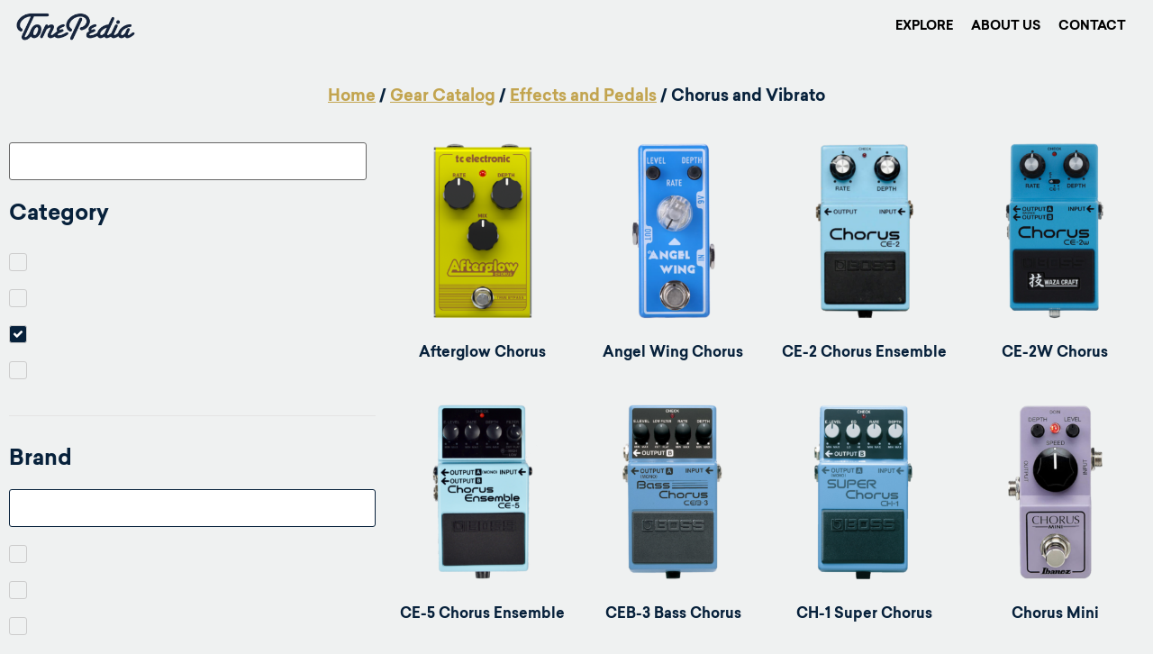

--- FILE ---
content_type: text/html; charset=UTF-8
request_url: https://www.tonepedia.com/product-category/effects-and-pedals/chorus-and-vibrato/
body_size: 28817
content:
<!doctype html>
<html lang="en-US">
<head>
	<meta charset="UTF-8">
	<meta name="viewport" content="width=device-width, initial-scale=1">
	<link rel="profile" href="https://gmpg.org/xfn/11">
	<meta name='robots' content='index, follow, max-image-preview:large, max-snippet:-1, max-video-preview:-1' />

	<!-- This site is optimized with the Yoast SEO plugin v21.6 - https://yoast.com/wordpress/plugins/seo/ -->
	<title>Chorus and Vibrato Archives - TonePedia</title>
	<link rel="canonical" href="https://www.tonepedia.com/product-category/effects-and-pedals/chorus-and-vibrato/" />
	<link rel="next" href="https://www.tonepedia.com/product-category/effects-and-pedals/chorus-and-vibrato/page/2/" />
	<meta property="og:locale" content="en_US" />
	<meta property="og:type" content="article" />
	<meta property="og:title" content="Chorus and Vibrato Archives - TonePedia" />
	<meta property="og:url" content="https://www.tonepedia.com/product-category/effects-and-pedals/chorus-and-vibrato/" />
	<meta property="og:site_name" content="TonePedia" />
	<meta name="twitter:card" content="summary_large_image" />
	<script type="application/ld+json" class="yoast-schema-graph">{"@context":"https://schema.org","@graph":[{"@type":"CollectionPage","@id":"https://www.tonepedia.com/product-category/effects-and-pedals/chorus-and-vibrato/","url":"https://www.tonepedia.com/product-category/effects-and-pedals/chorus-and-vibrato/","name":"Chorus and Vibrato Archives - TonePedia","isPartOf":{"@id":"https://www.tonepedia.com/#website"},"primaryImageOfPage":{"@id":"https://www.tonepedia.com/product-category/effects-and-pedals/chorus-and-vibrato/#primaryimage"},"image":{"@id":"https://www.tonepedia.com/product-category/effects-and-pedals/chorus-and-vibrato/#primaryimage"},"thumbnailUrl":"https://www.tonepedia.com/wp-content/uploads/2021/10/TC20Electronic20Afterglow20Chorus.png","breadcrumb":{"@id":"https://www.tonepedia.com/product-category/effects-and-pedals/chorus-and-vibrato/#breadcrumb"},"inLanguage":"en-US"},{"@type":"ImageObject","inLanguage":"en-US","@id":"https://www.tonepedia.com/product-category/effects-and-pedals/chorus-and-vibrato/#primaryimage","url":"https://www.tonepedia.com/wp-content/uploads/2021/10/TC20Electronic20Afterglow20Chorus.png","contentUrl":"https://www.tonepedia.com/wp-content/uploads/2021/10/TC20Electronic20Afterglow20Chorus.png","width":1050,"height":1050},{"@type":"BreadcrumbList","@id":"https://www.tonepedia.com/product-category/effects-and-pedals/chorus-and-vibrato/#breadcrumb","itemListElement":[{"@type":"ListItem","position":1,"name":"Home","item":"https://www.tonepedia.com/"},{"@type":"ListItem","position":2,"name":"Effects and Pedals","item":"https://www.tonepedia.com/product-category/effects-and-pedals/"},{"@type":"ListItem","position":3,"name":"Chorus and Vibrato"}]},{"@type":"WebSite","@id":"https://www.tonepedia.com/#website","url":"https://www.tonepedia.com/","name":"TonePedia","description":"Compare Guitars, Pedals, Effects and Amps","publisher":{"@id":"https://www.tonepedia.com/#organization"},"potentialAction":[{"@type":"SearchAction","target":{"@type":"EntryPoint","urlTemplate":"https://www.tonepedia.com/?s={search_term_string}"},"query-input":"required name=search_term_string"}],"inLanguage":"en-US"},{"@type":"Organization","@id":"https://www.tonepedia.com/#organization","name":"TonePedia","url":"https://www.tonepedia.com/","logo":{"@type":"ImageObject","inLanguage":"en-US","@id":"https://www.tonepedia.com/#/schema/logo/image/","url":"https://www.tonepedia.com/wp-content/uploads/2021/10/tpLogo_vector.png","contentUrl":"https://www.tonepedia.com/wp-content/uploads/2021/10/tpLogo_vector.png","width":500,"height":164,"caption":"TonePedia"},"image":{"@id":"https://www.tonepedia.com/#/schema/logo/image/"}}]}</script>
	<!-- / Yoast SEO plugin. -->


<link rel="alternate" type="application/rss+xml" title="TonePedia &raquo; Feed" href="https://www.tonepedia.com/feed/" />
<link rel="alternate" type="application/rss+xml" title="TonePedia &raquo; Comments Feed" href="https://www.tonepedia.com/comments/feed/" />
<link rel="alternate" type="application/rss+xml" title="TonePedia &raquo; Chorus and Vibrato Category Feed" href="https://www.tonepedia.com/product-category/effects-and-pedals/chorus-and-vibrato/feed/" />
<style id='wp-img-auto-sizes-contain-inline-css'>
img:is([sizes=auto i],[sizes^="auto," i]){contain-intrinsic-size:3000px 1500px}
/*# sourceURL=wp-img-auto-sizes-contain-inline-css */
</style>
<style id='wp-emoji-styles-inline-css'>

	img.wp-smiley, img.emoji {
		display: inline !important;
		border: none !important;
		box-shadow: none !important;
		height: 1em !important;
		width: 1em !important;
		margin: 0 0.07em !important;
		vertical-align: -0.1em !important;
		background: none !important;
		padding: 0 !important;
	}
/*# sourceURL=wp-emoji-styles-inline-css */
</style>
<link rel='stylesheet' id='wp-block-library-css' href='https://www.tonepedia.com/wp-includes/css/dist/block-library/style.min.css?ver=6.9' media='all' />
<style id='global-styles-inline-css'>
:root{--wp--preset--aspect-ratio--square: 1;--wp--preset--aspect-ratio--4-3: 4/3;--wp--preset--aspect-ratio--3-4: 3/4;--wp--preset--aspect-ratio--3-2: 3/2;--wp--preset--aspect-ratio--2-3: 2/3;--wp--preset--aspect-ratio--16-9: 16/9;--wp--preset--aspect-ratio--9-16: 9/16;--wp--preset--color--black: #000000;--wp--preset--color--cyan-bluish-gray: #abb8c3;--wp--preset--color--white: #ffffff;--wp--preset--color--pale-pink: #f78da7;--wp--preset--color--vivid-red: #cf2e2e;--wp--preset--color--luminous-vivid-orange: #ff6900;--wp--preset--color--luminous-vivid-amber: #fcb900;--wp--preset--color--light-green-cyan: #7bdcb5;--wp--preset--color--vivid-green-cyan: #00d084;--wp--preset--color--pale-cyan-blue: #8ed1fc;--wp--preset--color--vivid-cyan-blue: #0693e3;--wp--preset--color--vivid-purple: #9b51e0;--wp--preset--gradient--vivid-cyan-blue-to-vivid-purple: linear-gradient(135deg,rgb(6,147,227) 0%,rgb(155,81,224) 100%);--wp--preset--gradient--light-green-cyan-to-vivid-green-cyan: linear-gradient(135deg,rgb(122,220,180) 0%,rgb(0,208,130) 100%);--wp--preset--gradient--luminous-vivid-amber-to-luminous-vivid-orange: linear-gradient(135deg,rgb(252,185,0) 0%,rgb(255,105,0) 100%);--wp--preset--gradient--luminous-vivid-orange-to-vivid-red: linear-gradient(135deg,rgb(255,105,0) 0%,rgb(207,46,46) 100%);--wp--preset--gradient--very-light-gray-to-cyan-bluish-gray: linear-gradient(135deg,rgb(238,238,238) 0%,rgb(169,184,195) 100%);--wp--preset--gradient--cool-to-warm-spectrum: linear-gradient(135deg,rgb(74,234,220) 0%,rgb(151,120,209) 20%,rgb(207,42,186) 40%,rgb(238,44,130) 60%,rgb(251,105,98) 80%,rgb(254,248,76) 100%);--wp--preset--gradient--blush-light-purple: linear-gradient(135deg,rgb(255,206,236) 0%,rgb(152,150,240) 100%);--wp--preset--gradient--blush-bordeaux: linear-gradient(135deg,rgb(254,205,165) 0%,rgb(254,45,45) 50%,rgb(107,0,62) 100%);--wp--preset--gradient--luminous-dusk: linear-gradient(135deg,rgb(255,203,112) 0%,rgb(199,81,192) 50%,rgb(65,88,208) 100%);--wp--preset--gradient--pale-ocean: linear-gradient(135deg,rgb(255,245,203) 0%,rgb(182,227,212) 50%,rgb(51,167,181) 100%);--wp--preset--gradient--electric-grass: linear-gradient(135deg,rgb(202,248,128) 0%,rgb(113,206,126) 100%);--wp--preset--gradient--midnight: linear-gradient(135deg,rgb(2,3,129) 0%,rgb(40,116,252) 100%);--wp--preset--font-size--small: 13px;--wp--preset--font-size--medium: 20px;--wp--preset--font-size--large: 36px;--wp--preset--font-size--x-large: 42px;--wp--preset--spacing--20: 0.44rem;--wp--preset--spacing--30: 0.67rem;--wp--preset--spacing--40: 1rem;--wp--preset--spacing--50: 1.5rem;--wp--preset--spacing--60: 2.25rem;--wp--preset--spacing--70: 3.38rem;--wp--preset--spacing--80: 5.06rem;--wp--preset--shadow--natural: 6px 6px 9px rgba(0, 0, 0, 0.2);--wp--preset--shadow--deep: 12px 12px 50px rgba(0, 0, 0, 0.4);--wp--preset--shadow--sharp: 6px 6px 0px rgba(0, 0, 0, 0.2);--wp--preset--shadow--outlined: 6px 6px 0px -3px rgb(255, 255, 255), 6px 6px rgb(0, 0, 0);--wp--preset--shadow--crisp: 6px 6px 0px rgb(0, 0, 0);}:where(.is-layout-flex){gap: 0.5em;}:where(.is-layout-grid){gap: 0.5em;}body .is-layout-flex{display: flex;}.is-layout-flex{flex-wrap: wrap;align-items: center;}.is-layout-flex > :is(*, div){margin: 0;}body .is-layout-grid{display: grid;}.is-layout-grid > :is(*, div){margin: 0;}:where(.wp-block-columns.is-layout-flex){gap: 2em;}:where(.wp-block-columns.is-layout-grid){gap: 2em;}:where(.wp-block-post-template.is-layout-flex){gap: 1.25em;}:where(.wp-block-post-template.is-layout-grid){gap: 1.25em;}.has-black-color{color: var(--wp--preset--color--black) !important;}.has-cyan-bluish-gray-color{color: var(--wp--preset--color--cyan-bluish-gray) !important;}.has-white-color{color: var(--wp--preset--color--white) !important;}.has-pale-pink-color{color: var(--wp--preset--color--pale-pink) !important;}.has-vivid-red-color{color: var(--wp--preset--color--vivid-red) !important;}.has-luminous-vivid-orange-color{color: var(--wp--preset--color--luminous-vivid-orange) !important;}.has-luminous-vivid-amber-color{color: var(--wp--preset--color--luminous-vivid-amber) !important;}.has-light-green-cyan-color{color: var(--wp--preset--color--light-green-cyan) !important;}.has-vivid-green-cyan-color{color: var(--wp--preset--color--vivid-green-cyan) !important;}.has-pale-cyan-blue-color{color: var(--wp--preset--color--pale-cyan-blue) !important;}.has-vivid-cyan-blue-color{color: var(--wp--preset--color--vivid-cyan-blue) !important;}.has-vivid-purple-color{color: var(--wp--preset--color--vivid-purple) !important;}.has-black-background-color{background-color: var(--wp--preset--color--black) !important;}.has-cyan-bluish-gray-background-color{background-color: var(--wp--preset--color--cyan-bluish-gray) !important;}.has-white-background-color{background-color: var(--wp--preset--color--white) !important;}.has-pale-pink-background-color{background-color: var(--wp--preset--color--pale-pink) !important;}.has-vivid-red-background-color{background-color: var(--wp--preset--color--vivid-red) !important;}.has-luminous-vivid-orange-background-color{background-color: var(--wp--preset--color--luminous-vivid-orange) !important;}.has-luminous-vivid-amber-background-color{background-color: var(--wp--preset--color--luminous-vivid-amber) !important;}.has-light-green-cyan-background-color{background-color: var(--wp--preset--color--light-green-cyan) !important;}.has-vivid-green-cyan-background-color{background-color: var(--wp--preset--color--vivid-green-cyan) !important;}.has-pale-cyan-blue-background-color{background-color: var(--wp--preset--color--pale-cyan-blue) !important;}.has-vivid-cyan-blue-background-color{background-color: var(--wp--preset--color--vivid-cyan-blue) !important;}.has-vivid-purple-background-color{background-color: var(--wp--preset--color--vivid-purple) !important;}.has-black-border-color{border-color: var(--wp--preset--color--black) !important;}.has-cyan-bluish-gray-border-color{border-color: var(--wp--preset--color--cyan-bluish-gray) !important;}.has-white-border-color{border-color: var(--wp--preset--color--white) !important;}.has-pale-pink-border-color{border-color: var(--wp--preset--color--pale-pink) !important;}.has-vivid-red-border-color{border-color: var(--wp--preset--color--vivid-red) !important;}.has-luminous-vivid-orange-border-color{border-color: var(--wp--preset--color--luminous-vivid-orange) !important;}.has-luminous-vivid-amber-border-color{border-color: var(--wp--preset--color--luminous-vivid-amber) !important;}.has-light-green-cyan-border-color{border-color: var(--wp--preset--color--light-green-cyan) !important;}.has-vivid-green-cyan-border-color{border-color: var(--wp--preset--color--vivid-green-cyan) !important;}.has-pale-cyan-blue-border-color{border-color: var(--wp--preset--color--pale-cyan-blue) !important;}.has-vivid-cyan-blue-border-color{border-color: var(--wp--preset--color--vivid-cyan-blue) !important;}.has-vivid-purple-border-color{border-color: var(--wp--preset--color--vivid-purple) !important;}.has-vivid-cyan-blue-to-vivid-purple-gradient-background{background: var(--wp--preset--gradient--vivid-cyan-blue-to-vivid-purple) !important;}.has-light-green-cyan-to-vivid-green-cyan-gradient-background{background: var(--wp--preset--gradient--light-green-cyan-to-vivid-green-cyan) !important;}.has-luminous-vivid-amber-to-luminous-vivid-orange-gradient-background{background: var(--wp--preset--gradient--luminous-vivid-amber-to-luminous-vivid-orange) !important;}.has-luminous-vivid-orange-to-vivid-red-gradient-background{background: var(--wp--preset--gradient--luminous-vivid-orange-to-vivid-red) !important;}.has-very-light-gray-to-cyan-bluish-gray-gradient-background{background: var(--wp--preset--gradient--very-light-gray-to-cyan-bluish-gray) !important;}.has-cool-to-warm-spectrum-gradient-background{background: var(--wp--preset--gradient--cool-to-warm-spectrum) !important;}.has-blush-light-purple-gradient-background{background: var(--wp--preset--gradient--blush-light-purple) !important;}.has-blush-bordeaux-gradient-background{background: var(--wp--preset--gradient--blush-bordeaux) !important;}.has-luminous-dusk-gradient-background{background: var(--wp--preset--gradient--luminous-dusk) !important;}.has-pale-ocean-gradient-background{background: var(--wp--preset--gradient--pale-ocean) !important;}.has-electric-grass-gradient-background{background: var(--wp--preset--gradient--electric-grass) !important;}.has-midnight-gradient-background{background: var(--wp--preset--gradient--midnight) !important;}.has-small-font-size{font-size: var(--wp--preset--font-size--small) !important;}.has-medium-font-size{font-size: var(--wp--preset--font-size--medium) !important;}.has-large-font-size{font-size: var(--wp--preset--font-size--large) !important;}.has-x-large-font-size{font-size: var(--wp--preset--font-size--x-large) !important;}
/*# sourceURL=global-styles-inline-css */
</style>

<style id='classic-theme-styles-inline-css'>
/*! This file is auto-generated */
.wp-block-button__link{color:#fff;background-color:#32373c;border-radius:9999px;box-shadow:none;text-decoration:none;padding:calc(.667em + 2px) calc(1.333em + 2px);font-size:1.125em}.wp-block-file__button{background:#32373c;color:#fff;text-decoration:none}
/*# sourceURL=/wp-includes/css/classic-themes.min.css */
</style>
<link rel='stylesheet' id='woocommerce-layout-css' href='https://www.tonepedia.com/wp-content/plugins/woocommerce/assets/css/woocommerce-layout.css?ver=8.3.3' media='all' />
<link rel='stylesheet' id='woocommerce-smallscreen-css' href='https://www.tonepedia.com/wp-content/plugins/woocommerce/assets/css/woocommerce-smallscreen.css?ver=8.3.3' media='only screen and (max-width: 768px)' />
<link rel='stylesheet' id='woocommerce-general-css' href='https://www.tonepedia.com/wp-content/plugins/woocommerce/assets/css/woocommerce.css?ver=8.3.3' media='all' />
<style id='woocommerce-inline-inline-css'>
.woocommerce form .form-row .required { visibility: visible; }
/*# sourceURL=woocommerce-inline-inline-css */
</style>
<link rel='stylesheet' id='hello-elementor-css' href='https://www.tonepedia.com/wp-content/themes/hello-elementor/style.min.css?ver=2.9.0' media='all' />
<link rel='stylesheet' id='hello-elementor-theme-style-css' href='https://www.tonepedia.com/wp-content/themes/hello-elementor/theme.min.css?ver=2.9.0' media='all' />
<link rel='stylesheet' id='elementor-frontend-css' href='https://www.tonepedia.com/wp-content/plugins/elementor/assets/css/frontend-lite.min.css?ver=3.17.3' media='all' />
<style id='elementor-frontend-inline-css'>
.elementor-kit-582{--e-global-color-primary:#07213B;--e-global-color-secondary:#54595F;--e-global-color-text:#373F47;--e-global-color-accent:#C2A44F;--e-global-color-72da712:#FFFFFF;--e-global-color-6ae259b:#EFF1F1;--e-global-color-cb73705:#000000;--e-global-typography-primary-font-family:"Rubik";--e-global-typography-primary-font-weight:normal;--e-global-typography-secondary-font-family:"Roboto Slab";--e-global-typography-secondary-font-weight:400;--e-global-typography-text-font-family:"Roboto";--e-global-typography-text-font-weight:400;--e-global-typography-accent-font-family:"Roboto";--e-global-typography-accent-font-weight:500;color:var( --e-global-color-primary );font-family:"Rubik", Sans-serif;font-size:16px;font-weight:200;background-color:#EFF1F1;}.elementor-kit-582 a{color:var( --e-global-color-primary );text-decoration:underline;}.elementor-kit-582 a:hover{color:var( --e-global-color-accent );}.elementor-kit-582 h1{font-family:"Sailec Bold", Sans-serif;font-size:40px;font-weight:500;}.elementor-kit-582 button,.elementor-kit-582 input[type="button"],.elementor-kit-582 input[type="submit"],.elementor-kit-582 .elementor-button{font-family:"Rubik", Sans-serif;font-size:14px;font-weight:200;text-decoration:none;color:var( --e-global-color-primary );background-color:var( --e-global-color-accent );}.elementor-kit-582 button:hover,.elementor-kit-582 button:focus,.elementor-kit-582 input[type="button"]:hover,.elementor-kit-582 input[type="button"]:focus,.elementor-kit-582 input[type="submit"]:hover,.elementor-kit-582 input[type="submit"]:focus,.elementor-kit-582 .elementor-button:hover,.elementor-kit-582 .elementor-button:focus{color:var( --e-global-color-72da712 );background-color:var( --e-global-color-primary );}.elementor-section.elementor-section-boxed > .elementor-container{max-width:1792px;}.e-con{--container-max-width:1792px;}.elementor-widget:not(:last-child){margin-block-end:20px;}.elementor-element{--widgets-spacing:20px 20px;}{}h1.entry-title{display:var(--page-title-display);}.elementor-kit-582 e-page-transition{background-color:#FFBC7D;}.site-header{padding-inline-end:0px;padding-inline-start:0px;}@media(max-width:1024px){.elementor-section.elementor-section-boxed > .elementor-container{max-width:1024px;}.e-con{--container-max-width:1024px;}}@media(max-width:767px){.elementor-section.elementor-section-boxed > .elementor-container{max-width:767px;}.e-con{--container-max-width:767px;}}/* Start Custom Fonts CSS */@font-face {
	font-family: 'Rubik';
	font-style: normal;
	font-weight: bold;
	font-display: auto;
	src: url('https://www.tonepedia.com/wp-content/uploads/2021/09/Rubik-Bold.ttf') format('truetype');
}
@font-face {
	font-family: 'Rubik';
	font-style: normal;
	font-weight: normal;
	font-display: auto;
	src: url('https://www.tonepedia.com/wp-content/uploads/2021/09/Rubik-Regular.ttf') format('truetype');
}
@font-face {
	font-family: 'Rubik';
	font-style: italic;
	font-weight: bold;
	font-display: auto;
	src: url('https://www.tonepedia.com/wp-content/uploads/2021/09/Rubik-BoldItalic.ttf') format('truetype');
}
@font-face {
	font-family: 'Rubik';
	font-style: normal;
	font-weight: 700;
	font-display: auto;
	src: url('https://www.tonepedia.com/wp-content/uploads/2021/09/Rubik-Black.ttf') format('truetype');
}
@font-face {
	font-family: 'Rubik';
	font-style: italic;
	font-weight: 700;
	font-display: auto;
	src: url('https://www.tonepedia.com/wp-content/uploads/2021/09/Rubik-BlackItalic.ttf') format('truetype');
}
@font-face {
	font-family: 'Rubik';
	font-style: normal;
	font-weight: 100;
	font-display: auto;
	src: url('https://www.tonepedia.com/wp-content/uploads/2021/09/Rubik-Light.ttf') format('truetype');
}
@font-face {
	font-family: 'Rubik';
	font-style: italic;
	font-weight: 100;
	font-display: auto;
	src: url('https://www.tonepedia.com/wp-content/uploads/2021/09/Rubik-LightItalic.ttf') format('truetype');
}
@font-face {
	font-family: 'Rubik';
	font-style: italic;
	font-weight: normal;
	font-display: auto;
	src: url('https://www.tonepedia.com/wp-content/uploads/2021/09/Rubik-Italic.ttf') format('truetype');
}
@font-face {
	font-family: 'Rubik';
	font-style: normal;
	font-weight: 200;
	font-display: auto;
	src: url('https://www.tonepedia.com/wp-content/uploads/2021/09/Rubik-Medium.ttf') format('truetype');
}
@font-face {
	font-family: 'Rubik';
	font-style: italic;
	font-weight: 200;
	font-display: auto;
	src: url('https://www.tonepedia.com/wp-content/uploads/2021/09/Rubik-MediumItalic.ttf') format('truetype');
}
/* End Custom Fonts CSS */
/* Start Custom Fonts CSS */@font-face {
	font-family: 'Sailec Bold';
	font-style: normal;
	font-weight: normal;
	font-display: auto;
	src: url('https://www.tonepedia.com/wp-content/uploads/2021/09/Sailec_Bold.ttf') format('truetype');
}
/* End Custom Fonts CSS */
.elementor-572 .elementor-element.elementor-element-4be44100{padding:0px 20px 0px 14px;}.elementor-572 .elementor-element.elementor-element-168c53f7{text-align:left;}.elementor-572 .elementor-element.elementor-element-168c53f7 img{width:140px;max-width:140px;}.elementor-572 .elementor-element.elementor-element-168c53f7 > .elementor-widget-container{margin:5px 0px 0px 0px;}.elementor-572 .elementor-element.elementor-element-3a93e6ed.elementor-column > .elementor-widget-wrap{justify-content:flex-end;}.elementor-572 .elementor-element.elementor-element-3a93e6ed > .elementor-element-populated{text-align:center;margin:0px 0px 0px 0px;--e-column-margin-right:0px;--e-column-margin-left:0px;padding:0px 0px 0px 0px;}.elementor-572 .elementor-element.elementor-element-19ba5f27 .elementor-nav-menu .elementor-item{font-family:"Sailec Bold", Sans-serif;font-size:14px;font-weight:700;text-transform:uppercase;text-decoration:none;line-height:60px;}.elementor-572 .elementor-element.elementor-element-19ba5f27 .elementor-nav-menu--main .elementor-item{color:#000000;fill:#000000;padding-left:10px;padding-right:10px;}.elementor-572 .elementor-element.elementor-element-19ba5f27 .elementor-nav-menu--main .elementor-item:hover,
					.elementor-572 .elementor-element.elementor-element-19ba5f27 .elementor-nav-menu--main .elementor-item.elementor-item-active,
					.elementor-572 .elementor-element.elementor-element-19ba5f27 .elementor-nav-menu--main .elementor-item.highlighted,
					.elementor-572 .elementor-element.elementor-element-19ba5f27 .elementor-nav-menu--main .elementor-item:focus{color:#000000;fill:#000000;}.elementor-572 .elementor-element.elementor-element-19ba5f27 .elementor-nav-menu--main .elementor-item.elementor-item-active{color:#000000;}.elementor-572 .elementor-element.elementor-element-19ba5f27 .elementor-nav-menu--dropdown a, .elementor-572 .elementor-element.elementor-element-19ba5f27 .elementor-menu-toggle{color:#07213B;}.elementor-572 .elementor-element.elementor-element-19ba5f27 .elementor-nav-menu--dropdown{background-color:#FFFFFF;}.elementor-572 .elementor-element.elementor-element-19ba5f27 .elementor-nav-menu--dropdown a:hover,
					.elementor-572 .elementor-element.elementor-element-19ba5f27 .elementor-nav-menu--dropdown a.elementor-item-active,
					.elementor-572 .elementor-element.elementor-element-19ba5f27 .elementor-nav-menu--dropdown a.highlighted,
					.elementor-572 .elementor-element.elementor-element-19ba5f27 .elementor-menu-toggle:hover{color:var( --e-global-color-accent );}.elementor-572 .elementor-element.elementor-element-19ba5f27 .elementor-nav-menu--dropdown a:hover,
					.elementor-572 .elementor-element.elementor-element-19ba5f27 .elementor-nav-menu--dropdown a.elementor-item-active,
					.elementor-572 .elementor-element.elementor-element-19ba5f27 .elementor-nav-menu--dropdown a.highlighted{background-color:#FFFFFF00;}.elementor-572 .elementor-element.elementor-element-19ba5f27 .elementor-nav-menu--dropdown .elementor-item, .elementor-572 .elementor-element.elementor-element-19ba5f27 .elementor-nav-menu--dropdown  .elementor-sub-item{font-family:"Sailec Bold", Sans-serif;font-weight:700;text-transform:capitalize;text-decoration:none;}.elementor-572 .elementor-element.elementor-element-19ba5f27 .elementor-nav-menu--main > .elementor-nav-menu > li > .elementor-nav-menu--dropdown, .elementor-572 .elementor-element.elementor-element-19ba5f27 .elementor-nav-menu__container.elementor-nav-menu--dropdown{margin-top:-15px !important;}.elementor-572 .elementor-element.elementor-element-19ba5f27 > .elementor-widget-container{margin:-13px 0px 0px 0px;}.elementor-572 .elementor-element.elementor-element-6516a95e:not(.elementor-motion-effects-element-type-background), .elementor-572 .elementor-element.elementor-element-6516a95e > .elementor-motion-effects-container > .elementor-motion-effects-layer{background-color:#07213B;}.elementor-572 .elementor-element.elementor-element-6516a95e{transition:background 0.3s, border 0.3s, border-radius 0.3s, box-shadow 0.3s;}.elementor-572 .elementor-element.elementor-element-6516a95e > .elementor-background-overlay{transition:background 0.3s, border-radius 0.3s, opacity 0.3s;}.elementor-572 .elementor-element.elementor-element-326bbc3a .elementor-menu-toggle{margin-left:auto;background-color:#FFFFFF00;}.elementor-572 .elementor-element.elementor-element-326bbc3a .elementor-nav-menu .elementor-item{font-family:var( --e-global-typography-primary-font-family ), Sans-serif;font-weight:var( --e-global-typography-primary-font-weight );}.elementor-572 .elementor-element.elementor-element-326bbc3a .elementor-nav-menu--main .elementor-item{color:#07213B;fill:#07213B;}.elementor-572 .elementor-element.elementor-element-326bbc3a .elementor-nav-menu--main:not(.e--pointer-framed) .elementor-item.elementor-item-active:before,
					.elementor-572 .elementor-element.elementor-element-326bbc3a .elementor-nav-menu--main:not(.e--pointer-framed) .elementor-item.elementor-item-active:after{background-color:#020101;}.elementor-572 .elementor-element.elementor-element-326bbc3a .e--pointer-framed .elementor-item.elementor-item-active:before,
					.elementor-572 .elementor-element.elementor-element-326bbc3a .e--pointer-framed .elementor-item.elementor-item-active:after{border-color:#020101;}.elementor-572 .elementor-element.elementor-element-326bbc3a .elementor-nav-menu--dropdown a, .elementor-572 .elementor-element.elementor-element-326bbc3a .elementor-menu-toggle{color:#07213B;}.elementor-572 .elementor-element.elementor-element-326bbc3a .elementor-nav-menu--dropdown a:hover,
					.elementor-572 .elementor-element.elementor-element-326bbc3a .elementor-nav-menu--dropdown a.elementor-item-active,
					.elementor-572 .elementor-element.elementor-element-326bbc3a .elementor-nav-menu--dropdown a.highlighted{background-color:#02010100;}.elementor-572 .elementor-element.elementor-element-326bbc3a .elementor-nav-menu--dropdown a.elementor-item-active{color:var( --e-global-color-accent );}.elementor-572 .elementor-element.elementor-element-326bbc3a .elementor-nav-menu--dropdown .elementor-item, .elementor-572 .elementor-element.elementor-element-326bbc3a .elementor-nav-menu--dropdown  .elementor-sub-item{font-family:"Sailec Bold", Sans-serif;font-weight:700;text-transform:uppercase;}.elementor-572 .elementor-element.elementor-element-326bbc3a div.elementor-menu-toggle{color:#FFFFFF;}.elementor-572 .elementor-element.elementor-element-326bbc3a div.elementor-menu-toggle svg{fill:#FFFFFF;}body:not(.rtl) .elementor-572 .elementor-element.elementor-element-326bbc3a{left:0px;}body.rtl .elementor-572 .elementor-element.elementor-element-326bbc3a{right:0px;}.elementor-572 .elementor-element.elementor-element-326bbc3a{top:0px;}@media(max-width:1024px){.elementor-bc-flex-widget .elementor-572 .elementor-element.elementor-element-3c71e98a.elementor-column .elementor-widget-wrap{align-items:center;}.elementor-572 .elementor-element.elementor-element-3c71e98a.elementor-column.elementor-element[data-element_type="column"] > .elementor-widget-wrap.elementor-element-populated{align-content:center;align-items:center;}.elementor-572 .elementor-element.elementor-element-3c71e98a.elementor-column > .elementor-widget-wrap{justify-content:flex-start;}.elementor-572 .elementor-element.elementor-element-168c53f7 > .elementor-widget-container{margin:5px 0px 0px 0px;}.elementor-572 .elementor-element.elementor-element-19ba5f27 .elementor-nav-menu .elementor-item{font-size:14px;line-height:1px;}.elementor-572 .elementor-element.elementor-element-19ba5f27 .elementor-nav-menu--main .elementor-item{padding-left:10px;padding-right:10px;}.elementor-572 .elementor-element.elementor-element-19ba5f27{--e-nav-menu-horizontal-menu-item-margin:calc( 0px / 2 );}.elementor-572 .elementor-element.elementor-element-19ba5f27 .elementor-nav-menu--main:not(.elementor-nav-menu--layout-horizontal) .elementor-nav-menu > li:not(:last-child){margin-bottom:0px;}.elementor-572 .elementor-element.elementor-element-19ba5f27 .elementor-nav-menu--dropdown .elementor-item, .elementor-572 .elementor-element.elementor-element-19ba5f27 .elementor-nav-menu--dropdown  .elementor-sub-item{font-size:14px;}.elementor-572 .elementor-element.elementor-element-19ba5f27 .elementor-nav-menu--main > .elementor-nav-menu > li > .elementor-nav-menu--dropdown, .elementor-572 .elementor-element.elementor-element-19ba5f27 .elementor-nav-menu__container.elementor-nav-menu--dropdown{margin-top:7px !important;}.elementor-572 .elementor-element.elementor-element-19ba5f27 > .elementor-widget-container{margin:16px 0px 0px 0px;padding:0px 0px 0px 0px;}}@media(max-width:767px){.elementor-572 .elementor-element.elementor-element-4be44100{z-index:100;}.elementor-572 .elementor-element.elementor-element-6516a95e{z-index:100;}.elementor-572 .elementor-element.elementor-element-2cc7baef{text-align:left;width:auto;max-width:auto;z-index:10;}.elementor-572 .elementor-element.elementor-element-2cc7baef img{width:140px;}.elementor-572 .elementor-element.elementor-element-2cc7baef > .elementor-widget-container{margin:5px 0px 0px 15px;}.elementor-572 .elementor-element.elementor-element-326bbc3a .elementor-nav-menu--dropdown .elementor-item, .elementor-572 .elementor-element.elementor-element-326bbc3a .elementor-nav-menu--dropdown  .elementor-sub-item{font-size:14px;}.elementor-572 .elementor-element.elementor-element-326bbc3a .elementor-nav-menu--dropdown a{padding-left:20px;padding-right:20px;padding-top:25px;padding-bottom:25px;}.elementor-572 .elementor-element.elementor-element-326bbc3a{--nav-menu-icon-size:18px;top:0px;z-index:1;}.elementor-572 .elementor-element.elementor-element-326bbc3a > .elementor-widget-container{margin:0px 0px 0px 0px;padding:0px 0px 0px 0px;}body:not(.rtl) .elementor-572 .elementor-element.elementor-element-326bbc3a{left:0px;}body.rtl .elementor-572 .elementor-element.elementor-element-326bbc3a{right:0px;}}/* Start custom CSS for nav-menu, class: .elementor-element-19ba5f27 */.tp-header-menu .elementor-nav-menu .sub-arrow {
    display: none;
}

.tp-header-menu .sub-menu::before {
    content: "";
    display: block;
    position: absolute;
    width: 20px;
    height: 20px;
    background: #fff;
    transform: rotate(45deg);
    top: -10px;
    left: 50px;
    -webkit-box-shadow: -1px -1px 4px -1px rgb(0 0 0 / 50%);
    -ms-box-shadow: -1px -1px 4px -1px rgba(0,0,0,0.5);
    -o-box-shadow: -1px -1px 4px -1px rgba(0,0,0,0.5);
    -oz-box-shadow: -1px -1px 4px -1px rgba(0,0,0,0.5);
    box-shadow: -1px -1px 4px -1px rgba(0, 0, 0, 0.5);
    clip-path: polygon(100% 0, 0 100%, 0 0);
}

.tp-header-menu .sub-menu {
    min-width: 118px !important;
    list-style: none;
    margin-top: 11px !important;
    padding: 0;
    left: -23px !important;
    border: 1px solid #d6d6d9;
    border-radius: 4px;
    -webkit-box-shadow: 0 2px 4px 0 rgb(0 0 0 / 50%);
    -ms-box-shadow: 0 2px 4px 0 rgba(0,0,0,0.5);
    -o-box-shadow: 0 2px 4px 0 rgba(0,0,0,0.5);
    -oz-box-shadow: 0 2px 4px 0 rgba(0,0,0,0.5);
    box-shadow: 0 2px 4px 0 rgb(0 0 0 / 50%);
    -webkit-transition: all 160ms;
    -ms-transition: all 160ms;
    -o-transition: all 160ms;
    -oz-transition: all 160ms;
    transition: all 160ms;
    background-color: #fff;
    min-width: 100px !important;
}

.tp-header-menu .sub-menu .menu-item {
    padding-top: 14px;
    text-align: left;
    width: auto;
}

.tp-header-menu .sub-menu .menu-item a {
    padding: 0px 10px 0px 10px;
    height: 40px;
    font-weight: bold;
    border: 0px;
}/* End custom CSS */
/* Start custom CSS for section, class: .elementor-element-4be44100 */.header-pc {
    height: 60px;
}/* End custom CSS */
/* Start custom CSS for nav-menu, class: .elementor-element-326bbc3a */.menu-mobile .elementor-menu-toggle {
    width: 60px;
    height: 60px;
}

.menu-mobile .elementor-menu-toggle.elementor-active {
    background-color: #fff !important;
    border-radius: 0;
}

.menu-mobile .elementor-menu-toggle.elementor-active .eicon-menu-bar::before {
    color: black;
}

.menu-mobile .elementor-menu-toggle.elementor-active+.elementor-nav-menu__container {
    margin-top: 0;
}

.menu-mobile .elementor-nav-menu>li>a {
    border-bottom: 1px solid #eae8e9;
    display: block;
}

.menu-mobile .elementor-nav-menu .sub-menu>li>a {
    font-weight: 400 !important;
    padding: 0 0 0 30px !important;
    border: 0;
    line-height: 40px;
    text-transform: capitalize !important;
}

.menu-mobile .elementor-nav-menu .sub-arrow {
    display: block;
    float: right;
    margin-top: -5px;
}

.menu-mobile .elementor-nav-menu .sub-arrow>i {
    font-size: 20px;
    font-weight: 400;
}

.menu-mobile .elementor-nav-menu .highlighted .icon-glyph-17::before {
    content: "\e800";
}

.menu-mobile .elementor-menu-toggle .e-font-icon-svg.e-eicon-close {
    fill: #07213B !important;
}

.menu-mobile .menu-item a {
    text-decoration: none;
}/* End custom CSS */
/* Start custom CSS for section, class: .elementor-element-6516a95e */.header-mobile {
    height: 60px;
}

:focus-visible {
    outline-width: 0px;
}/* End custom CSS */
.elementor-645 .elementor-element.elementor-element-45d0eb7 > .elementor-container{max-width:1300px;}.elementor-645 .elementor-element.elementor-element-45d0eb7 > .elementor-container > .elementor-column > .elementor-widget-wrap{align-content:flex-start;align-items:flex-start;}.elementor-645 .elementor-element.elementor-element-45d0eb7:not(.elementor-motion-effects-element-type-background), .elementor-645 .elementor-element.elementor-element-45d0eb7 > .elementor-motion-effects-container > .elementor-motion-effects-layer{background-color:var( --e-global-color-primary );}.elementor-645 .elementor-element.elementor-element-45d0eb7{transition:background 0.3s, border 0.3s, border-radius 0.3s, box-shadow 0.3s;padding:0px 0px 20px 0px;}.elementor-645 .elementor-element.elementor-element-45d0eb7 > .elementor-background-overlay{transition:background 0.3s, border-radius 0.3s, opacity 0.3s;}.elementor-bc-flex-widget .elementor-645 .elementor-element.elementor-element-b0b3d71.elementor-column .elementor-widget-wrap{align-items:flex-start;}.elementor-645 .elementor-element.elementor-element-b0b3d71.elementor-column.elementor-element[data-element_type="column"] > .elementor-widget-wrap.elementor-element-populated{align-content:flex-start;align-items:flex-start;}.elementor-645 .elementor-element.elementor-element-b0b3d71 > .elementor-element-populated{padding:95px 0px 0px 0px;}.elementor-645 .elementor-element.elementor-element-b514d1b > .elementor-widget-container{margin:0px 0px 0px 0px;padding:0px 0px 0px 0px;}.elementor-645 .elementor-element.elementor-element-6e31e5e{color:var( --e-global-color-72da712 );font-family:"Sailec Bold", Sans-serif;font-size:12px;font-weight:700;line-height:23px;}.elementor-645 .elementor-element.elementor-element-6e31e5e > .elementor-widget-container{padding:40px 0px 10px 0px;}.elementor-bc-flex-widget .elementor-645 .elementor-element.elementor-element-7ce5ea4.elementor-column .elementor-widget-wrap{align-items:flex-start;}.elementor-645 .elementor-element.elementor-element-7ce5ea4.elementor-column.elementor-element[data-element_type="column"] > .elementor-widget-wrap.elementor-element-populated{align-content:flex-start;align-items:flex-start;}.elementor-645 .elementor-element.elementor-element-7ce5ea4.elementor-column > .elementor-widget-wrap{justify-content:flex-end;}.elementor-645 .elementor-element.elementor-element-7ce5ea4:not(.elementor-motion-effects-element-type-background) > .elementor-widget-wrap, .elementor-645 .elementor-element.elementor-element-7ce5ea4 > .elementor-widget-wrap > .elementor-motion-effects-container > .elementor-motion-effects-layer{background-image:url("https://www.tonepedia.com/wp-content/uploads/2021/10/backstage-pass_bg.png");background-position:top right;background-repeat:no-repeat;background-size:590px auto;}.elementor-645 .elementor-element.elementor-element-7ce5ea4 > .elementor-element-populated{transition:background 0.3s, border 0.3s, border-radius 0.3s, box-shadow 0.3s;padding:140px 0px 70px 0px;}.elementor-645 .elementor-element.elementor-element-7ce5ea4 > .elementor-element-populated > .elementor-background-overlay{transition:background 0.3s, border-radius 0.3s, opacity 0.3s;}.elementor-645 .elementor-element.elementor-element-0403f0c{text-align:center;color:var( --e-global-color-primary );font-family:"Sailec Bold", Sans-serif;font-size:12px;font-weight:400;line-height:23px;}.elementor-645 .elementor-element.elementor-element-0403f0c > .elementor-widget-container{margin:0px 40px 0px 0px;}.elementor-645 .elementor-element.elementor-element-51127e3 .elementor-field-group{padding-right:calc( 10px/2 );padding-left:calc( 10px/2 );margin-bottom:10px;}.elementor-645 .elementor-element.elementor-element-51127e3 .elementor-form-fields-wrapper{margin-left:calc( -10px/2 );margin-right:calc( -10px/2 );margin-bottom:-10px;}.elementor-645 .elementor-element.elementor-element-51127e3 .elementor-field-group.recaptcha_v3-bottomleft, .elementor-645 .elementor-element.elementor-element-51127e3 .elementor-field-group.recaptcha_v3-bottomright{margin-bottom:0;}body.rtl .elementor-645 .elementor-element.elementor-element-51127e3 .elementor-labels-inline .elementor-field-group > label{padding-left:0px;}body:not(.rtl) .elementor-645 .elementor-element.elementor-element-51127e3 .elementor-labels-inline .elementor-field-group > label{padding-right:0px;}body .elementor-645 .elementor-element.elementor-element-51127e3 .elementor-labels-above .elementor-field-group > label{padding-bottom:0px;}.elementor-645 .elementor-element.elementor-element-51127e3 .elementor-field-group > label{font-family:"Rubik", Sans-serif;font-size:12px;font-weight:300;}.elementor-645 .elementor-element.elementor-element-51127e3 .elementor-field-type-html{padding-bottom:0px;}.elementor-645 .elementor-element.elementor-element-51127e3 .elementor-field-group:not(.elementor-field-type-upload) .elementor-field:not(.elementor-select-wrapper){background-color:#ffffff;}.elementor-645 .elementor-element.elementor-element-51127e3 .elementor-field-group .elementor-select-wrapper select{background-color:#ffffff;}.elementor-645 .elementor-element.elementor-element-51127e3 .elementor-button{font-family:"Sailec Bold", Sans-serif;font-size:14px;font-weight:700;line-height:23px;padding:5px 0px 0px 0px;}.elementor-645 .elementor-element.elementor-element-51127e3 .e-form__buttons__wrapper__button-next{background-color:var( --e-global-color-primary );color:#ffffff;}.elementor-645 .elementor-element.elementor-element-51127e3 .elementor-button[type="submit"]{background-color:var( --e-global-color-primary );color:#ffffff;}.elementor-645 .elementor-element.elementor-element-51127e3 .elementor-button[type="submit"] svg *{fill:#ffffff;}.elementor-645 .elementor-element.elementor-element-51127e3 .e-form__buttons__wrapper__button-previous{background-color:var( --e-global-color-primary );color:#ffffff;}.elementor-645 .elementor-element.elementor-element-51127e3 .e-form__buttons__wrapper__button-next:hover{color:#ffffff;}.elementor-645 .elementor-element.elementor-element-51127e3 .elementor-button[type="submit"]:hover{color:#ffffff;}.elementor-645 .elementor-element.elementor-element-51127e3 .elementor-button[type="submit"]:hover svg *{fill:#ffffff;}.elementor-645 .elementor-element.elementor-element-51127e3 .e-form__buttons__wrapper__button-previous:hover{color:#ffffff;}.elementor-645 .elementor-element.elementor-element-51127e3{--e-form-steps-indicators-spacing:20px;--e-form-steps-indicator-padding:30px;--e-form-steps-indicator-inactive-secondary-color:#ffffff;--e-form-steps-indicator-active-secondary-color:#ffffff;--e-form-steps-indicator-completed-secondary-color:#ffffff;--e-form-steps-divider-width:1px;--e-form-steps-divider-gap:10px;}.elementor-645 .elementor-element.elementor-element-51127e3 > .elementor-widget-container{margin:0px 40px 0px 0px;padding:0px 0px 0px 0px;}.elementor-645 .elementor-element.elementor-element-00ac28a > .elementor-container{max-width:1300px;}.elementor-645 .elementor-element.elementor-element-00ac28a > .elementor-container > .elementor-column > .elementor-widget-wrap{align-content:flex-start;align-items:flex-start;}.elementor-645 .elementor-element.elementor-element-00ac28a:not(.elementor-motion-effects-element-type-background), .elementor-645 .elementor-element.elementor-element-00ac28a > .elementor-motion-effects-container > .elementor-motion-effects-layer{background-color:var( --e-global-color-primary );}.elementor-645 .elementor-element.elementor-element-00ac28a{transition:background 0.3s, border 0.3s, border-radius 0.3s, box-shadow 0.3s;padding:0px 0px 20px 0px;}.elementor-645 .elementor-element.elementor-element-00ac28a > .elementor-background-overlay{transition:background 0.3s, border-radius 0.3s, opacity 0.3s;}.elementor-bc-flex-widget .elementor-645 .elementor-element.elementor-element-5693437.elementor-column .elementor-widget-wrap{align-items:flex-start;}.elementor-645 .elementor-element.elementor-element-5693437.elementor-column.elementor-element[data-element_type="column"] > .elementor-widget-wrap.elementor-element-populated{align-content:flex-start;align-items:flex-start;}.elementor-645 .elementor-element.elementor-element-5693437:not(.elementor-motion-effects-element-type-background) > .elementor-widget-wrap, .elementor-645 .elementor-element.elementor-element-5693437 > .elementor-widget-wrap > .elementor-motion-effects-container > .elementor-motion-effects-layer{background-image:url("https://www.tonepedia.com/wp-content/uploads/2021/09/backstage-pass_bg.png");background-position:top right;background-repeat:no-repeat;background-size:auto;}.elementor-645 .elementor-element.elementor-element-5693437 > .elementor-element-populated{transition:background 0.3s, border 0.3s, border-radius 0.3s, box-shadow 0.3s;padding:140px 50px 70px 110px;}.elementor-645 .elementor-element.elementor-element-5693437 > .elementor-element-populated > .elementor-background-overlay{transition:background 0.3s, border-radius 0.3s, opacity 0.3s;}.elementor-645 .elementor-element.elementor-element-78273a0{text-align:center;color:var( --e-global-color-primary );font-family:"Sailec Bold", Sans-serif;font-size:12px;font-weight:400;line-height:23px;}.elementor-645 .elementor-element.elementor-element-78273a0 > .elementor-widget-container{margin:0px 0px 0px 0px;}.elementor-645 .elementor-element.elementor-element-efe29b8 .elementor-field-group{padding-right:calc( 10px/2 );padding-left:calc( 10px/2 );margin-bottom:10px;}.elementor-645 .elementor-element.elementor-element-efe29b8 .elementor-form-fields-wrapper{margin-left:calc( -10px/2 );margin-right:calc( -10px/2 );margin-bottom:-10px;}.elementor-645 .elementor-element.elementor-element-efe29b8 .elementor-field-group.recaptcha_v3-bottomleft, .elementor-645 .elementor-element.elementor-element-efe29b8 .elementor-field-group.recaptcha_v3-bottomright{margin-bottom:0;}body.rtl .elementor-645 .elementor-element.elementor-element-efe29b8 .elementor-labels-inline .elementor-field-group > label{padding-left:0px;}body:not(.rtl) .elementor-645 .elementor-element.elementor-element-efe29b8 .elementor-labels-inline .elementor-field-group > label{padding-right:0px;}body .elementor-645 .elementor-element.elementor-element-efe29b8 .elementor-labels-above .elementor-field-group > label{padding-bottom:0px;}.elementor-645 .elementor-element.elementor-element-efe29b8 .elementor-field-group > label{font-family:"Rubik", Sans-serif;font-size:12px;font-weight:300;}.elementor-645 .elementor-element.elementor-element-efe29b8 .elementor-field-type-html{padding-bottom:0px;}.elementor-645 .elementor-element.elementor-element-efe29b8 .elementor-field-group:not(.elementor-field-type-upload) .elementor-field:not(.elementor-select-wrapper){background-color:#ffffff;}.elementor-645 .elementor-element.elementor-element-efe29b8 .elementor-field-group .elementor-select-wrapper select{background-color:#ffffff;}.elementor-645 .elementor-element.elementor-element-efe29b8 .elementor-button{font-family:"Sailec Bold", Sans-serif;font-size:14px;font-weight:700;line-height:23px;padding:5px 0px 0px 0px;}.elementor-645 .elementor-element.elementor-element-efe29b8 .e-form__buttons__wrapper__button-next{background-color:var( --e-global-color-primary );color:#ffffff;}.elementor-645 .elementor-element.elementor-element-efe29b8 .elementor-button[type="submit"]{background-color:var( --e-global-color-primary );color:#ffffff;}.elementor-645 .elementor-element.elementor-element-efe29b8 .elementor-button[type="submit"] svg *{fill:#ffffff;}.elementor-645 .elementor-element.elementor-element-efe29b8 .e-form__buttons__wrapper__button-previous{background-color:var( --e-global-color-primary );color:#ffffff;}.elementor-645 .elementor-element.elementor-element-efe29b8 .e-form__buttons__wrapper__button-next:hover{color:#ffffff;}.elementor-645 .elementor-element.elementor-element-efe29b8 .elementor-button[type="submit"]:hover{color:#ffffff;}.elementor-645 .elementor-element.elementor-element-efe29b8 .elementor-button[type="submit"]:hover svg *{fill:#ffffff;}.elementor-645 .elementor-element.elementor-element-efe29b8 .e-form__buttons__wrapper__button-previous:hover{color:#ffffff;}.elementor-645 .elementor-element.elementor-element-efe29b8{--e-form-steps-indicators-spacing:20px;--e-form-steps-indicator-padding:30px;--e-form-steps-indicator-inactive-secondary-color:#ffffff;--e-form-steps-indicator-active-secondary-color:#ffffff;--e-form-steps-indicator-completed-secondary-color:#ffffff;--e-form-steps-divider-width:1px;--e-form-steps-divider-gap:10px;}.elementor-645 .elementor-element.elementor-element-efe29b8 > .elementor-widget-container{margin:-15px 0px 0px 0px;padding:0px 0px 0px 0px;}.elementor-645 .elementor-element.elementor-element-69f0fc0 > .elementor-container{max-width:1300px;}.elementor-645 .elementor-element.elementor-element-69f0fc0:not(.elementor-motion-effects-element-type-background), .elementor-645 .elementor-element.elementor-element-69f0fc0 > .elementor-motion-effects-container > .elementor-motion-effects-layer{background-color:#283C54;}.elementor-645 .elementor-element.elementor-element-69f0fc0{transition:background 0.3s, border 0.3s, border-radius 0.3s, box-shadow 0.3s;}.elementor-645 .elementor-element.elementor-element-69f0fc0 > .elementor-background-overlay{transition:background 0.3s, border-radius 0.3s, opacity 0.3s;}.elementor-bc-flex-widget .elementor-645 .elementor-element.elementor-element-22bba9b.elementor-column .elementor-widget-wrap{align-items:center;}.elementor-645 .elementor-element.elementor-element-22bba9b.elementor-column.elementor-element[data-element_type="column"] > .elementor-widget-wrap.elementor-element-populated{align-content:center;align-items:center;}.elementor-645 .elementor-element.elementor-element-64eaa93{color:#FFFFFF;font-family:"Sailec Bold", Sans-serif;font-size:12px;font-weight:400;line-height:17px;}.elementor-645 .elementor-element.elementor-element-64eaa93 > .elementor-widget-container{margin:0px 0px 0px -25px;}.elementor-bc-flex-widget .elementor-645 .elementor-element.elementor-element-b3c4e7f.elementor-column .elementor-widget-wrap{align-items:center;}.elementor-645 .elementor-element.elementor-element-b3c4e7f.elementor-column.elementor-element[data-element_type="column"] > .elementor-widget-wrap.elementor-element-populated{align-content:center;align-items:center;}.elementor-645 .elementor-element.elementor-element-b3c4e7f.elementor-column > .elementor-widget-wrap{justify-content:flex-end;}.elementor-645 .elementor-element.elementor-element-b3c4e7f > .elementor-element-populated{margin:0px 0px 0px 0px;--e-column-margin-right:0px;--e-column-margin-left:0px;}.elementor-645 .elementor-element.elementor-element-8d64f26 .elementor-icon-wrapper{text-align:center;}.elementor-645 .elementor-element.elementor-element-8d64f26.elementor-view-stacked .elementor-icon{background-color:var( --e-global-color-72da712 );}.elementor-645 .elementor-element.elementor-element-8d64f26.elementor-view-framed .elementor-icon, .elementor-645 .elementor-element.elementor-element-8d64f26.elementor-view-default .elementor-icon{color:var( --e-global-color-72da712 );border-color:var( --e-global-color-72da712 );}.elementor-645 .elementor-element.elementor-element-8d64f26.elementor-view-framed .elementor-icon, .elementor-645 .elementor-element.elementor-element-8d64f26.elementor-view-default .elementor-icon svg{fill:var( --e-global-color-72da712 );}.elementor-645 .elementor-element.elementor-element-8d64f26 .elementor-icon{font-size:26px;}.elementor-645 .elementor-element.elementor-element-8d64f26 .elementor-icon svg{height:26px;}.elementor-645 .elementor-element.elementor-element-8d64f26 > .elementor-widget-container{padding:0px 10px 0px 10px;}.elementor-645 .elementor-element.elementor-element-8d64f26{width:auto;max-width:auto;align-self:center;}.elementor-645 .elementor-element.elementor-element-cb4dfaf .elementor-icon-wrapper{text-align:center;}.elementor-645 .elementor-element.elementor-element-cb4dfaf.elementor-view-stacked .elementor-icon{background-color:var( --e-global-color-72da712 );}.elementor-645 .elementor-element.elementor-element-cb4dfaf.elementor-view-framed .elementor-icon, .elementor-645 .elementor-element.elementor-element-cb4dfaf.elementor-view-default .elementor-icon{color:var( --e-global-color-72da712 );border-color:var( --e-global-color-72da712 );}.elementor-645 .elementor-element.elementor-element-cb4dfaf.elementor-view-framed .elementor-icon, .elementor-645 .elementor-element.elementor-element-cb4dfaf.elementor-view-default .elementor-icon svg{fill:var( --e-global-color-72da712 );}.elementor-645 .elementor-element.elementor-element-cb4dfaf .elementor-icon{font-size:26px;}.elementor-645 .elementor-element.elementor-element-cb4dfaf .elementor-icon svg{height:26px;}.elementor-645 .elementor-element.elementor-element-cb4dfaf > .elementor-widget-container{padding:0px 10px 0px 10px;}.elementor-645 .elementor-element.elementor-element-cb4dfaf{width:auto;max-width:auto;align-self:center;}.elementor-645 .elementor-element.elementor-element-41c585c .elementor-icon-wrapper{text-align:center;}.elementor-645 .elementor-element.elementor-element-41c585c.elementor-view-stacked .elementor-icon{background-color:var( --e-global-color-72da712 );}.elementor-645 .elementor-element.elementor-element-41c585c.elementor-view-framed .elementor-icon, .elementor-645 .elementor-element.elementor-element-41c585c.elementor-view-default .elementor-icon{color:var( --e-global-color-72da712 );border-color:var( --e-global-color-72da712 );}.elementor-645 .elementor-element.elementor-element-41c585c.elementor-view-framed .elementor-icon, .elementor-645 .elementor-element.elementor-element-41c585c.elementor-view-default .elementor-icon svg{fill:var( --e-global-color-72da712 );}.elementor-645 .elementor-element.elementor-element-41c585c .elementor-icon{font-size:26px;}.elementor-645 .elementor-element.elementor-element-41c585c .elementor-icon svg{height:26px;}.elementor-645 .elementor-element.elementor-element-41c585c > .elementor-widget-container{padding:0px 10px 0px 10px;}.elementor-645 .elementor-element.elementor-element-41c585c{width:auto;max-width:auto;align-self:center;}@media(max-width:1024px){.elementor-645 .elementor-element.elementor-element-45d0eb7{padding:0px 0px 0px 0px;}.elementor-645 .elementor-element.elementor-element-b0b3d71 > .elementor-element-populated{padding:15% 5% 0% 7%;}.elementor-645 .elementor-element.elementor-element-7ce5ea4.elementor-column > .elementor-widget-wrap{justify-content:flex-end;}.elementor-645 .elementor-element.elementor-element-7ce5ea4:not(.elementor-motion-effects-element-type-background) > .elementor-widget-wrap, .elementor-645 .elementor-element.elementor-element-7ce5ea4 > .elementor-widget-wrap > .elementor-motion-effects-container > .elementor-motion-effects-layer{background-image:url("https://www.tonepedia.com/wp-content/uploads/2021/10/backstage-pass_bg.png");background-size:510px auto;}.elementor-645 .elementor-element.elementor-element-7ce5ea4 > .elementor-element-populated{padding:114px 30px 50px 0px;}.elementor-645 .elementor-element.elementor-element-0403f0c{font-size:0.8em;line-height:1.2em;}.elementor-645 .elementor-element.elementor-element-0403f0c > .elementor-widget-container{margin:0px 0px 0px 0px;padding:0px 0px 0px 0px;}.elementor-645 .elementor-element.elementor-element-51127e3 > .elementor-widget-container{margin:-10px 0px 0px 0px;padding:0px 0px 0px 0px;}.elementor-645 .elementor-element.elementor-element-00ac28a{padding:0px 0px 0px 0px;}.elementor-645 .elementor-element.elementor-element-5693437.elementor-column > .elementor-widget-wrap{justify-content:flex-end;}.elementor-645 .elementor-element.elementor-element-5693437:not(.elementor-motion-effects-element-type-background) > .elementor-widget-wrap, .elementor-645 .elementor-element.elementor-element-5693437 > .elementor-widget-wrap > .elementor-motion-effects-container > .elementor-motion-effects-layer{background-size:contain;}.elementor-645 .elementor-element.elementor-element-5693437 > .elementor-element-populated{padding:22% 5% 8% 5%;}.elementor-645 .elementor-element.elementor-element-78273a0{font-size:0.8em;line-height:1.2em;}.elementor-645 .elementor-element.elementor-element-64eaa93 > .elementor-widget-container{margin:0px 0px 0px 0px;}}@media(max-width:767px){.elementor-645 .elementor-element.elementor-element-b0b3d71 > .elementor-element-populated{padding:0px 0px 0px 0px;}.elementor-bc-flex-widget .elementor-645 .elementor-element.elementor-element-5693437.elementor-column .elementor-widget-wrap{align-items:flex-start;}.elementor-645 .elementor-element.elementor-element-5693437.elementor-column.elementor-element[data-element_type="column"] > .elementor-widget-wrap.elementor-element-populated{align-content:flex-start;align-items:flex-start;}.elementor-645 .elementor-element.elementor-element-5693437.elementor-column > .elementor-widget-wrap{justify-content:center;}.elementor-645 .elementor-element.elementor-element-5693437:not(.elementor-motion-effects-element-type-background) > .elementor-widget-wrap, .elementor-645 .elementor-element.elementor-element-5693437 > .elementor-widget-wrap > .elementor-motion-effects-container > .elementor-motion-effects-layer{background-image:url("https://www.tonepedia.com/wp-content/uploads/2021/10/backstage-pass_bg.png");background-position:top center;background-repeat:no-repeat;background-size:auto;}.elementor-645 .elementor-element.elementor-element-5693437 > .elementor-element-populated{margin:0px 0px 0px 0px;--e-column-margin-right:0px;--e-column-margin-left:0px;padding:130px 0px 0px 0px;}.elementor-645 .elementor-element.elementor-element-22bba9b.elementor-column > .elementor-widget-wrap{justify-content:center;}.elementor-645 .elementor-element.elementor-element-b3c4e7f.elementor-column > .elementor-widget-wrap{justify-content:space-between;}}/* Start custom CSS for wp-widget-nav_menu, class: .elementor-element-b514d1b */.tp-footer-menu ul.menu {
    padding: 0;
    margin: 0;
}

.tp-footer-menu ul.menu ::marker {
    font-size: 0px;
    color: var(--e-global-color-primary);
}

.tp-footer-menu ul.menu>li {
    display: inline-block;
    vertical-align: top;
}

.tp-footer-menu ul.menu a {
    color: var(--e-global-color-accent);
    font-family: "Rubik",Sans-serif;
    font-weight: 200;
    font-size: 12px;
    line-height: 18px;
    text-transform: uppercase;
    display: inline-block;
    text-decoration: none;
}

.tp-footer-menu ul.menu>li>a {
    padding: 0 40px 22px 0;
    height: 20px;
    text-decoration: none;
}

.tp-footer-menu ul.menu .sub-menu {
    padding: 0;
}

.tp-footer-menu ul.menu .sub-menu a {
    color: white;
    line-height: 30px;
    font-size: 14px;
    text-transform: capitalize;
    text-decoration: none;
}/* End custom CSS */
/* Start custom CSS for text-editor, class: .elementor-element-6e31e5e */.container-left .our-story a {
    color: var(--e-global-color-accent);
    line-height: 19px;
    font-size: 16px;
    border-bottom: solid 2px var(--e-global-color-accent);
    padding-bottom: 3px;
    text-decoration: none;
}

.elementor-645 .elementor-element.elementor-element-6e31e5e {
     width: 460px !important;
}/* End custom CSS */
/* Start custom CSS for column, class: .elementor-element-b0b3d71 */.tp-footer .container-left {
  
}/* End custom CSS */
/* Start custom CSS for text-editor, class: .elementor-element-0403f0c */.elementor-645 .elementor-element.elementor-element-0403f0c {
    max-width: 550px;
}

@media (max-width: 1024px) {
    .elementor-645 .elementor-element.elementor-element-0403f0c {
        max-width: 450px;
    }
}/* End custom CSS */
/* Start custom CSS for form, class: .elementor-element-51127e3 */.elementor-645 .elementor-element.elementor-element-51127e3 .elementor-field-type-submit {
    margin-left: auto;
}

.elementor-645 .elementor-element.elementor-element-51127e3 {
    max-width: 550px;
}
@media (max-width: 1024px) {
    .elementor-645 .elementor-element.elementor-element-51127e3 {
        max-width: 450px;
    }
}/* End custom CSS */
/* Start custom CSS for column, class: .elementor-element-7ce5ea4 */.tp-footer .container-right {
    margin-left: auto;
}/* End custom CSS */
/* Start custom CSS for text-editor, class: .elementor-element-78273a0 */.elementor-645 .elementor-element.elementor-element-78273a0 {
    max-width: 490px;
}/* End custom CSS */
/* Start custom CSS for form, class: .elementor-element-efe29b8 */.elementor-645 .elementor-element.elementor-element-efe29b8 .elementor-field-type-submit {
    margin-left: auto;
}

.elementor-645 .elementor-element.elementor-element-efe29b8 {
    max-width: 490px;
}/* End custom CSS */
/* Start custom CSS for column, class: .elementor-element-5693437 */.tp-footer .container-right {
    margin-left: auto;
}

.elementor-645 .elementor-element.elementor-element-5693437 .elementor-widget-wrap {
    padding-top: 130px;
    padding-bottom: 50px;
    padding-left: 5%;
    padding-right: 5%;
}

.elementor-645 .elementor-element.elementor-element-5693437 .elementor-widget-wrap h2 {
    margin-bottom: 0px;
}/* End custom CSS */
/* Start custom CSS for text-editor, class: .elementor-element-64eaa93 */.elementor-645 .elementor-element.elementor-element-64eaa93 ul {
    display: flex;
    flex-wrap: wrap;
    flex-direction: row;
    padding: 0;
}

.elementor-645 .elementor-element.elementor-element-64eaa93 li {
    display: block;
    padding: 0 10px;
}

.elementor-645 .elementor-element.elementor-element-64eaa93 a {
    color: #fff;
}/* End custom CSS */
/* Start custom CSS for column, class: .elementor-element-22bba9b */.tp-footer-bar .container-left .elementor-widget-wrap {
    padding-left: 0 !important;
}/* End custom CSS */
/* Start custom CSS for column, class: .elementor-element-b3c4e7f */.tp-footer-bar .container-right {
    margin-left: auto;
}/* End custom CSS */
/* Start Custom Fonts CSS */@font-face {
	font-family: 'Sailec Bold';
	font-style: normal;
	font-weight: normal;
	font-display: auto;
	src: url('https://www.tonepedia.com/wp-content/uploads/2021/09/Sailec_Bold.ttf') format('truetype');
}
/* End Custom Fonts CSS */
/* Start Custom Fonts CSS */@font-face {
	font-family: 'Rubik';
	font-style: normal;
	font-weight: bold;
	font-display: auto;
	src: url('https://www.tonepedia.com/wp-content/uploads/2021/09/Rubik-Bold.ttf') format('truetype');
}
@font-face {
	font-family: 'Rubik';
	font-style: normal;
	font-weight: normal;
	font-display: auto;
	src: url('https://www.tonepedia.com/wp-content/uploads/2021/09/Rubik-Regular.ttf') format('truetype');
}
@font-face {
	font-family: 'Rubik';
	font-style: italic;
	font-weight: bold;
	font-display: auto;
	src: url('https://www.tonepedia.com/wp-content/uploads/2021/09/Rubik-BoldItalic.ttf') format('truetype');
}
@font-face {
	font-family: 'Rubik';
	font-style: normal;
	font-weight: 700;
	font-display: auto;
	src: url('https://www.tonepedia.com/wp-content/uploads/2021/09/Rubik-Black.ttf') format('truetype');
}
@font-face {
	font-family: 'Rubik';
	font-style: italic;
	font-weight: 700;
	font-display: auto;
	src: url('https://www.tonepedia.com/wp-content/uploads/2021/09/Rubik-BlackItalic.ttf') format('truetype');
}
@font-face {
	font-family: 'Rubik';
	font-style: normal;
	font-weight: 100;
	font-display: auto;
	src: url('https://www.tonepedia.com/wp-content/uploads/2021/09/Rubik-Light.ttf') format('truetype');
}
@font-face {
	font-family: 'Rubik';
	font-style: italic;
	font-weight: 100;
	font-display: auto;
	src: url('https://www.tonepedia.com/wp-content/uploads/2021/09/Rubik-LightItalic.ttf') format('truetype');
}
@font-face {
	font-family: 'Rubik';
	font-style: italic;
	font-weight: normal;
	font-display: auto;
	src: url('https://www.tonepedia.com/wp-content/uploads/2021/09/Rubik-Italic.ttf') format('truetype');
}
@font-face {
	font-family: 'Rubik';
	font-style: normal;
	font-weight: 200;
	font-display: auto;
	src: url('https://www.tonepedia.com/wp-content/uploads/2021/09/Rubik-Medium.ttf') format('truetype');
}
@font-face {
	font-family: 'Rubik';
	font-style: italic;
	font-weight: 200;
	font-display: auto;
	src: url('https://www.tonepedia.com/wp-content/uploads/2021/09/Rubik-MediumItalic.ttf') format('truetype');
}
/* End Custom Fonts CSS */
/*# sourceURL=elementor-frontend-inline-css */
</style>
<link rel='stylesheet' id='swiper-css' href='https://www.tonepedia.com/wp-content/plugins/elementor/assets/lib/swiper/css/swiper.min.css?ver=5.3.6' media='all' />
<link rel='stylesheet' id='elementor-pro-css' href='https://www.tonepedia.com/wp-content/plugins/elementor-pro/assets/css/frontend-lite.min.css?ver=3.17.1' media='all' />
<link rel='stylesheet' id='ecs-styles-css' href='https://www.tonepedia.com/wp-content/plugins/ele-custom-skin/assets/css/ecs-style.css?ver=3.1.7' media='all' />
<link rel='stylesheet' id='google-fonts-1-css' href='https://fonts.googleapis.com/css?family=Roboto+Slab%3A100%2C100italic%2C200%2C200italic%2C300%2C300italic%2C400%2C400italic%2C500%2C500italic%2C600%2C600italic%2C700%2C700italic%2C800%2C800italic%2C900%2C900italic%7CRoboto%3A100%2C100italic%2C200%2C200italic%2C300%2C300italic%2C400%2C400italic%2C500%2C500italic%2C600%2C600italic%2C700%2C700italic%2C800%2C800italic%2C900%2C900italic&#038;display=swap&#038;ver=6.9' media='all' />
<link rel='stylesheet' id='elementor-icons-glyphicons-halflings-css' href='https://www.tonepedia.com/wp-content/uploads/elementor/custom-icons/glyphicons-halflings-1/css/glyphicons-halflings.css?ver=1.0.0' media='all' />
<link rel="preconnect" href="https://fonts.gstatic.com/" crossorigin><script src="https://www.tonepedia.com/wp-includes/js/jquery/jquery.min.js?ver=3.7.1" id="jquery-core-js"></script>
<script src="https://www.tonepedia.com/wp-includes/js/jquery/jquery-migrate.min.js?ver=3.4.1" id="jquery-migrate-js"></script>
<script id="affegg-price-alert-js-extra">
var affeggPriceAlert = {"ajaxurl":"https://www.tonepedia.com/wp-admin/admin-ajax.php","nonce":"45fbf00262"};
//# sourceURL=affegg-price-alert-js-extra
</script>
<script src="https://www.tonepedia.com/wp-content/plugins/affiliate-egg/res/js/price_alert.js?ver=10.8.1" id="affegg-price-alert-js"></script>
<script id="cegg-price-alert-js-extra">
var ceggPriceAlert = {"ajaxurl":"https://www.tonepedia.com/wp-admin/admin-ajax.php","nonce":"890761802d"};
//# sourceURL=cegg-price-alert-js-extra
</script>
<script src="https://www.tonepedia.com/wp-content/plugins/content-egg/res/js/price_alert.js?ver=11.8.0" id="cegg-price-alert-js"></script>
<script src="https://www.tonepedia.com/wp-content/plugins/woocommerce/assets/js/jquery-blockui/jquery.blockUI.min.js?ver=2.7.0-wc.8.3.3" id="jquery-blockui-js" defer data-wp-strategy="defer"></script>
<script src="https://www.tonepedia.com/wp-content/plugins/woocommerce/assets/js/js-cookie/js.cookie.min.js?ver=2.1.4-wc.8.3.3" id="js-cookie-js" defer data-wp-strategy="defer"></script>
<script id="woocommerce-js-extra">
var woocommerce_params = {"ajax_url":"/wp-admin/admin-ajax.php","wc_ajax_url":"/?wc-ajax=%%endpoint%%"};
//# sourceURL=woocommerce-js-extra
</script>
<script src="https://www.tonepedia.com/wp-content/plugins/woocommerce/assets/js/frontend/woocommerce.min.js?ver=8.3.3" id="woocommerce-js" defer data-wp-strategy="defer"></script>
<script id="ecs_ajax_load-js-extra">
var ecs_ajax_params = {"ajaxurl":"https://www.tonepedia.com/wp-admin/admin-ajax.php","posts":"{\"product_cat\":\"chorus-and-vibrato\",\"error\":\"\",\"m\":\"\",\"p\":0,\"post_parent\":\"\",\"subpost\":\"\",\"subpost_id\":\"\",\"attachment\":\"\",\"attachment_id\":0,\"name\":\"\",\"pagename\":\"\",\"page_id\":0,\"second\":\"\",\"minute\":\"\",\"hour\":\"\",\"day\":0,\"monthnum\":0,\"year\":0,\"w\":0,\"category_name\":\"\",\"tag\":\"\",\"cat\":\"\",\"tag_id\":\"\",\"author\":\"\",\"author_name\":\"\",\"feed\":\"\",\"tb\":\"\",\"paged\":0,\"meta_key\":\"\",\"meta_value\":\"\",\"preview\":\"\",\"s\":\"\",\"sentence\":\"\",\"title\":\"\",\"fields\":\"all\",\"menu_order\":\"\",\"embed\":\"\",\"category__in\":[],\"category__not_in\":[],\"category__and\":[],\"post__in\":[],\"post__not_in\":[],\"post_name__in\":[],\"tag__in\":[],\"tag__not_in\":[],\"tag__and\":[],\"tag_slug__in\":[],\"tag_slug__and\":[],\"post_parent__in\":[],\"post_parent__not_in\":[],\"author__in\":[],\"author__not_in\":[],\"search_columns\":[],\"orderby\":\"menu_order title\",\"order\":\"ASC\",\"meta_query\":[{\"relation\":\"AND\",\"0\":{\"key\":\"_vaspfw_exclude_variation\",\"compare\":\"NOT EXISTS\"},\"1\":{\"key\":\"_vaspfw_exclude_product_parent\",\"compare\":\"NOT EXISTS\"}},{\"relation\":\"AND\",\"0\":{\"key\":\"_vaspfw_exclude_variation\",\"compare\":\"NOT EXISTS\"},\"1\":{\"key\":\"_vaspfw_exclude_product_parent\",\"compare\":\"NOT EXISTS\"}}],\"tax_query\":{\"relation\":\"AND\",\"0\":{\"taxonomy\":\"product_visibility\",\"field\":\"term_taxonomy_id\",\"terms\":[53],\"operator\":\"NOT IN\"}},\"wc_query\":\"product_query\",\"posts_per_page\":16,\"jet_smart_filters\":\"woocommerce-archive\",\"post_type\":[\"product\",\"product_variation\"],\"vaspfw_single_variation_filter\":\"yes\",\"ignore_sticky_posts\":false,\"suppress_filters\":false,\"cache_results\":true,\"update_post_term_cache\":true,\"update_menu_item_cache\":false,\"lazy_load_term_meta\":true,\"update_post_meta_cache\":true,\"nopaging\":false,\"comments_per_page\":\"50\",\"no_found_rows\":false,\"taxonomy\":\"product_cat\",\"term\":\"chorus-and-vibrato\"}"};
//# sourceURL=ecs_ajax_load-js-extra
</script>
<script src="https://www.tonepedia.com/wp-content/plugins/ele-custom-skin/assets/js/ecs_ajax_pagination.js?ver=3.1.7" id="ecs_ajax_load-js"></script>
<script src="https://www.tonepedia.com/wp-content/plugins/ele-custom-skin/assets/js/ecs.js?ver=3.1.7" id="ecs-script-js"></script>
<link rel="https://api.w.org/" href="https://www.tonepedia.com/wp-json/" /><link rel="alternate" title="JSON" type="application/json" href="https://www.tonepedia.com/wp-json/wp/v2/product_cat/546" /><link rel="EditURI" type="application/rsd+xml" title="RSD" href="https://www.tonepedia.com/xmlrpc.php?rsd" />
<meta name="generator" content="WordPress 6.9" />
<meta name="generator" content="WooCommerce 8.3.3" />
	<noscript><style>.woocommerce-product-gallery{ opacity: 1 !important; }</style></noscript>
	<meta name="generator" content="Elementor 3.17.3; features: e_dom_optimization, e_optimized_assets_loading, e_optimized_css_loading, e_font_icon_svg; settings: css_print_method-internal, google_font-enabled, font_display-swap">
<!-- Google Tag Manager -->
<script>(function(w,d,s,l,i){w[l]=w[l]||[];w[l].push({'gtm.start':
new Date().getTime(),event:'gtm.js'});var f=d.getElementsByTagName(s)[0],
j=d.createElement(s),dl=l!='dataLayer'?'&l='+l:'';j.async=true;j.src=
'https://www.googletagmanager.com/gtm.js?id='+i+dl;f.parentNode.insertBefore(j,f);
})(window,document,'script','dataLayer','GTM-W6QLBNT');</script>
<!-- End Google Tag Manager -->

<link rel="icon" href="https://www.tonepedia.com/wp-content/uploads/2021/09/favicon_w-100x100.png" sizes="32x32" />
<link rel="icon" href="https://www.tonepedia.com/wp-content/uploads/2021/09/favicon_w-300x300.png" sizes="192x192" />
<link rel="apple-touch-icon" href="https://www.tonepedia.com/wp-content/uploads/2021/09/favicon_w-300x300.png" />
<meta name="msapplication-TileImage" content="https://www.tonepedia.com/wp-content/uploads/2021/09/favicon_w-300x300.png" />
<link rel='stylesheet' id='jet-woo-builder-css' href='https://www.tonepedia.com/wp-content/plugins/jet-woo-builder/assets/css/frontend.css?ver=2.1.6.1' media='all' />
<style id='jet-woo-builder-inline-css'>
@font-face {
				font-family: "WooCommerce";
				font-weight: normal;
				font-style: normal;
				src: url("https://www.tonepedia.com/wp-content/plugins/woocommerce/assets/fonts/WooCommerce.eot");
				src: url("https://www.tonepedia.com/wp-content/plugins/woocommerce/assets/fonts/WooCommerce.eot?#iefix") format("embedded-opentype"),
					 url("https://www.tonepedia.com/wp-content/plugins/woocommerce/assets/fonts/WooCommerce.woff") format("woff"),
					 url("https://www.tonepedia.com/wp-content/plugins/woocommerce/assets/fonts/WooCommerce.ttf") format("truetype"),
					 url("https://www.tonepedia.com/wp-content/plugins/woocommerce/assets/fonts/WooCommerce.svg#WooCommerce") format("svg");
			}
/*# sourceURL=jet-woo-builder-inline-css */
</style>
<link rel='stylesheet' id='font-awesome-css' href='https://www.tonepedia.com/wp-content/plugins/elementor/assets/lib/font-awesome/css/font-awesome.min.css?ver=4.7.0' media='all' />
<link rel='stylesheet' id='jet-smart-filters-css' href='https://www.tonepedia.com/wp-content/plugins/jet-smart-filters/assets/css/public.css?ver=3.2.4' media='all' />
<style id='jet-smart-filters-inline-css'>

				.jet-filter {
					--tabindex-color: #0085f2;
					--tabindex-shadow-color: rgba(0,133,242,0.4);
				}
			
/*# sourceURL=jet-smart-filters-inline-css */
</style>
</head>
<body class="archive tax-product_cat term-chorus-and-vibrato term-546 wp-custom-logo wp-theme-hello-elementor theme-hello-elementor woocommerce woocommerce-page woocommerce-no-js elementor-default elementor-template-full-width elementor-kit-582">

<!-- Google Tag Manager (noscript) -->
<noscript><iframe src="https://www.googletagmanager.com/ns.html?id=GTM-W6QLBNT"
height="0" width="0" style="display:none;visibility:hidden"></iframe></noscript>
<!-- End Google Tag Manager (noscript) -->

<a class="skip-link screen-reader-text" href="#content">Skip to content</a>

		<div data-elementor-type="header" data-elementor-id="572" class="elementor elementor-572 elementor-location-header" data-elementor-post-type="elementor_library">
								<header class="elementor-section elementor-top-section elementor-element elementor-element-4be44100 elementor-section-full_width elementor-hidden-mobile header-pc elementor-section-height-default elementor-section-height-default" data-id="4be44100" data-element_type="section">
						<div class="elementor-container elementor-column-gap-no">
					<div class="elementor-column elementor-col-50 elementor-top-column elementor-element elementor-element-3c71e98a" data-id="3c71e98a" data-element_type="column">
			<div class="elementor-widget-wrap elementor-element-populated">
								<div class="elementor-element elementor-element-168c53f7 elementor-widget elementor-widget-image" data-id="168c53f7" data-element_type="widget" data-widget_type="image.default">
				<div class="elementor-widget-container">
			<style>/*! elementor - v3.17.0 - 08-11-2023 */
.elementor-widget-image{text-align:center}.elementor-widget-image a{display:inline-block}.elementor-widget-image a img[src$=".svg"]{width:48px}.elementor-widget-image img{vertical-align:middle;display:inline-block}</style>													<a href="https://www.tonepedia.com">
							<img width="500" height="164" src="https://www.tonepedia.com/wp-content/uploads/2021/10/tpLogo_vector.png" class="attachment-full size-full wp-image-4368" alt="" srcset="https://www.tonepedia.com/wp-content/uploads/2021/10/tpLogo_vector.png 500w, https://www.tonepedia.com/wp-content/uploads/2021/10/tpLogo_vector-300x98.png 300w" sizes="(max-width: 500px) 100vw, 500px" />								</a>
															</div>
				</div>
					</div>
		</div>
				<div class="elementor-column elementor-col-50 elementor-top-column elementor-element elementor-element-3a93e6ed" data-id="3a93e6ed" data-element_type="column">
			<div class="elementor-widget-wrap elementor-element-populated">
								<div class="elementor-element elementor-element-19ba5f27 elementor-nav-menu__align-right tp-header-menu elementor-nav-menu--dropdown-none elementor-widget elementor-widget-nav-menu" data-id="19ba5f27" data-element_type="widget" data-settings="{&quot;submenu_icon&quot;:{&quot;value&quot;:&quot;&lt;i class=\&quot;\&quot;&gt;&lt;\/i&gt;&quot;,&quot;library&quot;:&quot;&quot;},&quot;_animation_tablet&quot;:&quot;none&quot;,&quot;layout&quot;:&quot;horizontal&quot;}" data-widget_type="nav-menu.default">
				<div class="elementor-widget-container">
			<link rel="stylesheet" href="https://www.tonepedia.com/wp-content/plugins/elementor-pro/assets/css/widget-nav-menu.min.css">			<nav class="elementor-nav-menu--main elementor-nav-menu__container elementor-nav-menu--layout-horizontal e--pointer-none">
				<ul id="menu-1-19ba5f27" class="elementor-nav-menu"><li class="menu-item menu-item-type-custom menu-item-object-custom menu-item-has-children menu-item-620"><a href="#" class="elementor-item elementor-item-anchor">explore</a>
<ul class="sub-menu elementor-nav-menu--dropdown">
	<li class="menu-item menu-item-type-post_type menu-item-object-page menu-item-5989"><a href="https://www.tonepedia.com/explore-electric/" class="elementor-sub-item">electric</a></li>
	<li class="menu-item menu-item-type-post_type menu-item-object-page menu-item-6013"><a href="https://www.tonepedia.com/explore-acoustic/" class="elementor-sub-item">acoustic</a></li>
	<li class="menu-item menu-item-type-post_type menu-item-object-page menu-item-6006"><a href="https://www.tonepedia.com/explore-bass/" class="elementor-sub-item">bass</a></li>
	<li class="menu-item menu-item-type-post_type menu-item-object-page menu-item-6023"><a href="https://www.tonepedia.com/catalog/" class="elementor-sub-item">catalog</a></li>
	<li class="menu-item menu-item-type-post_type menu-item-object-page menu-item-6497"><a href="https://www.tonepedia.com/manufacturer/" class="elementor-sub-item">manufacturer Index</a></li>
</ul>
</li>
<li class="menu-item menu-item-type-custom menu-item-object-custom menu-item-has-children menu-item-624"><a href="#" class="elementor-item elementor-item-anchor">about us</a>
<ul class="sub-menu elementor-nav-menu--dropdown">
	<li class="menu-item menu-item-type-post_type menu-item-object-page menu-item-5756"><a href="https://www.tonepedia.com/about-us/" class="elementor-sub-item">our story</a></li>
	<li class="menu-item menu-item-type-post_type menu-item-object-page menu-item-5613"><a href="https://www.tonepedia.com/faq/" class="elementor-sub-item">FAQ</a></li>
</ul>
</li>
<li class="menu-item menu-item-type-post_type menu-item-object-page menu-item-has-children menu-item-6447"><a href="https://www.tonepedia.com/contact-us/" class="elementor-item">Contact</a>
<ul class="sub-menu elementor-nav-menu--dropdown">
	<li class="menu-item menu-item-type-post_type menu-item-object-page menu-item-10286"><a href="https://www.tonepedia.com/add-your-products/" class="elementor-sub-item">Add Your Products</a></li>
</ul>
</li>
</ul>			</nav>
						<nav class="elementor-nav-menu--dropdown elementor-nav-menu__container" aria-hidden="true">
				<ul id="menu-2-19ba5f27" class="elementor-nav-menu"><li class="menu-item menu-item-type-custom menu-item-object-custom menu-item-has-children menu-item-620"><a href="#" class="elementor-item elementor-item-anchor" tabindex="-1">explore</a>
<ul class="sub-menu elementor-nav-menu--dropdown">
	<li class="menu-item menu-item-type-post_type menu-item-object-page menu-item-5989"><a href="https://www.tonepedia.com/explore-electric/" class="elementor-sub-item" tabindex="-1">electric</a></li>
	<li class="menu-item menu-item-type-post_type menu-item-object-page menu-item-6013"><a href="https://www.tonepedia.com/explore-acoustic/" class="elementor-sub-item" tabindex="-1">acoustic</a></li>
	<li class="menu-item menu-item-type-post_type menu-item-object-page menu-item-6006"><a href="https://www.tonepedia.com/explore-bass/" class="elementor-sub-item" tabindex="-1">bass</a></li>
	<li class="menu-item menu-item-type-post_type menu-item-object-page menu-item-6023"><a href="https://www.tonepedia.com/catalog/" class="elementor-sub-item" tabindex="-1">catalog</a></li>
	<li class="menu-item menu-item-type-post_type menu-item-object-page menu-item-6497"><a href="https://www.tonepedia.com/manufacturer/" class="elementor-sub-item" tabindex="-1">manufacturer Index</a></li>
</ul>
</li>
<li class="menu-item menu-item-type-custom menu-item-object-custom menu-item-has-children menu-item-624"><a href="#" class="elementor-item elementor-item-anchor" tabindex="-1">about us</a>
<ul class="sub-menu elementor-nav-menu--dropdown">
	<li class="menu-item menu-item-type-post_type menu-item-object-page menu-item-5756"><a href="https://www.tonepedia.com/about-us/" class="elementor-sub-item" tabindex="-1">our story</a></li>
	<li class="menu-item menu-item-type-post_type menu-item-object-page menu-item-5613"><a href="https://www.tonepedia.com/faq/" class="elementor-sub-item" tabindex="-1">FAQ</a></li>
</ul>
</li>
<li class="menu-item menu-item-type-post_type menu-item-object-page menu-item-has-children menu-item-6447"><a href="https://www.tonepedia.com/contact-us/" class="elementor-item" tabindex="-1">Contact</a>
<ul class="sub-menu elementor-nav-menu--dropdown">
	<li class="menu-item menu-item-type-post_type menu-item-object-page menu-item-10286"><a href="https://www.tonepedia.com/add-your-products/" class="elementor-sub-item" tabindex="-1">Add Your Products</a></li>
</ul>
</li>
</ul>			</nav>
				</div>
				</div>
					</div>
		</div>
							</div>
		</header>
				<nav class="elementor-section elementor-top-section elementor-element elementor-element-6516a95e elementor-section-full_width header-mobile elementor-hidden-desktop elementor-hidden-tablet elementor-section-height-default elementor-section-height-default" data-id="6516a95e" data-element_type="section" data-settings="{&quot;background_background&quot;:&quot;classic&quot;}">
						<div class="elementor-container elementor-column-gap-no">
					<div class="elementor-column elementor-col-100 elementor-top-column elementor-element elementor-element-310b17a3" data-id="310b17a3" data-element_type="column">
			<div class="elementor-widget-wrap elementor-element-populated">
								<div class="elementor-element elementor-element-2cc7baef elementor-widget-mobile__width-auto logo-mobile elementor-widget elementor-widget-image" data-id="2cc7baef" data-element_type="widget" data-widget_type="image.default">
				<div class="elementor-widget-container">
																<a href="https://www.tonepedia.com">
							<img width="2000" height="656" src="https://www.tonepedia.com/wp-content/uploads/2021/10/tpLogo_vector_white.png" class="attachment-full size-full wp-image-4384" alt="" srcset="https://www.tonepedia.com/wp-content/uploads/2021/10/tpLogo_vector_white.png 2000w, https://www.tonepedia.com/wp-content/uploads/2021/10/tpLogo_vector_white-600x197.png 600w, https://www.tonepedia.com/wp-content/uploads/2021/10/tpLogo_vector_white-300x98.png 300w, https://www.tonepedia.com/wp-content/uploads/2021/10/tpLogo_vector_white-1024x336.png 1024w, https://www.tonepedia.com/wp-content/uploads/2021/10/tpLogo_vector_white-768x252.png 768w, https://www.tonepedia.com/wp-content/uploads/2021/10/tpLogo_vector_white-1536x504.png 1536w" sizes="(max-width: 2000px) 100vw, 2000px" />								</a>
															</div>
				</div>
				<div class="elementor-element elementor-element-326bbc3a elementor-nav-menu__align-left elementor-nav-menu--dropdown-mobile menu-mobile elementor-absolute elementor-nav-menu__text-align-aside elementor-nav-menu--toggle elementor-nav-menu--burger elementor-widget elementor-widget-nav-menu" data-id="326bbc3a" data-element_type="widget" data-settings="{&quot;submenu_icon&quot;:{&quot;value&quot;:&quot;&lt;i class=\&quot;icon icon-glyph-17\&quot;&gt;&lt;\/i&gt;&quot;,&quot;library&quot;:&quot;glyphicons-halflings&quot;},&quot;_position&quot;:&quot;absolute&quot;,&quot;_animation_mobile&quot;:&quot;none&quot;,&quot;layout&quot;:&quot;horizontal&quot;,&quot;toggle&quot;:&quot;burger&quot;}" data-widget_type="nav-menu.default">
				<div class="elementor-widget-container">
						<nav class="elementor-nav-menu--main elementor-nav-menu__container elementor-nav-menu--layout-horizontal e--pointer-underline e--animation-fade">
				<ul id="menu-1-326bbc3a" class="elementor-nav-menu"><li class="menu-item menu-item-type-custom menu-item-object-custom menu-item-has-children menu-item-620"><a href="#" class="elementor-item elementor-item-anchor">explore</a>
<ul class="sub-menu elementor-nav-menu--dropdown">
	<li class="menu-item menu-item-type-post_type menu-item-object-page menu-item-5989"><a href="https://www.tonepedia.com/explore-electric/" class="elementor-sub-item">electric</a></li>
	<li class="menu-item menu-item-type-post_type menu-item-object-page menu-item-6013"><a href="https://www.tonepedia.com/explore-acoustic/" class="elementor-sub-item">acoustic</a></li>
	<li class="menu-item menu-item-type-post_type menu-item-object-page menu-item-6006"><a href="https://www.tonepedia.com/explore-bass/" class="elementor-sub-item">bass</a></li>
	<li class="menu-item menu-item-type-post_type menu-item-object-page menu-item-6023"><a href="https://www.tonepedia.com/catalog/" class="elementor-sub-item">catalog</a></li>
	<li class="menu-item menu-item-type-post_type menu-item-object-page menu-item-6497"><a href="https://www.tonepedia.com/manufacturer/" class="elementor-sub-item">manufacturer Index</a></li>
</ul>
</li>
<li class="menu-item menu-item-type-custom menu-item-object-custom menu-item-has-children menu-item-624"><a href="#" class="elementor-item elementor-item-anchor">about us</a>
<ul class="sub-menu elementor-nav-menu--dropdown">
	<li class="menu-item menu-item-type-post_type menu-item-object-page menu-item-5756"><a href="https://www.tonepedia.com/about-us/" class="elementor-sub-item">our story</a></li>
	<li class="menu-item menu-item-type-post_type menu-item-object-page menu-item-5613"><a href="https://www.tonepedia.com/faq/" class="elementor-sub-item">FAQ</a></li>
</ul>
</li>
<li class="menu-item menu-item-type-post_type menu-item-object-page menu-item-has-children menu-item-6447"><a href="https://www.tonepedia.com/contact-us/" class="elementor-item">Contact</a>
<ul class="sub-menu elementor-nav-menu--dropdown">
	<li class="menu-item menu-item-type-post_type menu-item-object-page menu-item-10286"><a href="https://www.tonepedia.com/add-your-products/" class="elementor-sub-item">Add Your Products</a></li>
</ul>
</li>
</ul>			</nav>
					<div class="elementor-menu-toggle" role="button" tabindex="0" aria-label="Menu Toggle" aria-expanded="false">
			<svg aria-hidden="true" role="presentation" class="elementor-menu-toggle__icon--open e-font-icon-svg e-eicon-menu-bar" viewBox="0 0 1000 1000" xmlns="http://www.w3.org/2000/svg"><path d="M104 333H896C929 333 958 304 958 271S929 208 896 208H104C71 208 42 237 42 271S71 333 104 333ZM104 583H896C929 583 958 554 958 521S929 458 896 458H104C71 458 42 487 42 521S71 583 104 583ZM104 833H896C929 833 958 804 958 771S929 708 896 708H104C71 708 42 737 42 771S71 833 104 833Z"></path></svg><svg aria-hidden="true" role="presentation" class="elementor-menu-toggle__icon--close e-font-icon-svg e-eicon-close" viewBox="0 0 1000 1000" xmlns="http://www.w3.org/2000/svg"><path d="M742 167L500 408 258 167C246 154 233 150 217 150 196 150 179 158 167 167 154 179 150 196 150 212 150 229 154 242 171 254L408 500 167 742C138 771 138 800 167 829 196 858 225 858 254 829L496 587 738 829C750 842 767 846 783 846 800 846 817 842 829 829 842 817 846 804 846 783 846 767 842 750 829 737L588 500 833 258C863 229 863 200 833 171 804 137 775 137 742 167Z"></path></svg>			<span class="elementor-screen-only">Menu</span>
		</div>
					<nav class="elementor-nav-menu--dropdown elementor-nav-menu__container" aria-hidden="true">
				<ul id="menu-2-326bbc3a" class="elementor-nav-menu"><li class="menu-item menu-item-type-custom menu-item-object-custom menu-item-has-children menu-item-620"><a href="#" class="elementor-item elementor-item-anchor" tabindex="-1">explore</a>
<ul class="sub-menu elementor-nav-menu--dropdown">
	<li class="menu-item menu-item-type-post_type menu-item-object-page menu-item-5989"><a href="https://www.tonepedia.com/explore-electric/" class="elementor-sub-item" tabindex="-1">electric</a></li>
	<li class="menu-item menu-item-type-post_type menu-item-object-page menu-item-6013"><a href="https://www.tonepedia.com/explore-acoustic/" class="elementor-sub-item" tabindex="-1">acoustic</a></li>
	<li class="menu-item menu-item-type-post_type menu-item-object-page menu-item-6006"><a href="https://www.tonepedia.com/explore-bass/" class="elementor-sub-item" tabindex="-1">bass</a></li>
	<li class="menu-item menu-item-type-post_type menu-item-object-page menu-item-6023"><a href="https://www.tonepedia.com/catalog/" class="elementor-sub-item" tabindex="-1">catalog</a></li>
	<li class="menu-item menu-item-type-post_type menu-item-object-page menu-item-6497"><a href="https://www.tonepedia.com/manufacturer/" class="elementor-sub-item" tabindex="-1">manufacturer Index</a></li>
</ul>
</li>
<li class="menu-item menu-item-type-custom menu-item-object-custom menu-item-has-children menu-item-624"><a href="#" class="elementor-item elementor-item-anchor" tabindex="-1">about us</a>
<ul class="sub-menu elementor-nav-menu--dropdown">
	<li class="menu-item menu-item-type-post_type menu-item-object-page menu-item-5756"><a href="https://www.tonepedia.com/about-us/" class="elementor-sub-item" tabindex="-1">our story</a></li>
	<li class="menu-item menu-item-type-post_type menu-item-object-page menu-item-5613"><a href="https://www.tonepedia.com/faq/" class="elementor-sub-item" tabindex="-1">FAQ</a></li>
</ul>
</li>
<li class="menu-item menu-item-type-post_type menu-item-object-page menu-item-has-children menu-item-6447"><a href="https://www.tonepedia.com/contact-us/" class="elementor-item" tabindex="-1">Contact</a>
<ul class="sub-menu elementor-nav-menu--dropdown">
	<li class="menu-item menu-item-type-post_type menu-item-object-page menu-item-10286"><a href="https://www.tonepedia.com/add-your-products/" class="elementor-sub-item" tabindex="-1">Add Your Products</a></li>
</ul>
</li>
</ul>			</nav>
				</div>
				</div>
					</div>
		</div>
							</div>
		</nav>
						</div>
		<style id="elementor-post-5434">.elementor-5434 .elementor-element.elementor-element-e12155b > .elementor-container{max-width:1300px;}.elementor-5434 .elementor-element.elementor-element-e12155b{padding:25px 0px 0px 0px;}.elementor-5434 .elementor-element.elementor-element-bf758d7 .woocommerce-breadcrumb{color:var( --e-global-color-primary );font-family:"Sailec Bold", Sans-serif;font-size:18px;font-weight:600;line-height:25px;text-align:center;}.elementor-5434 .elementor-element.elementor-element-bf758d7 .woocommerce-breadcrumb > a{color:var( --e-global-color-accent );}.elementor-5434 .elementor-element.elementor-element-430c8ab > .elementor-container{max-width:1300px;}.elementor-5434 .elementor-element.elementor-element-430c8ab{padding:0px 0px 50px 0px;}.elementor-5434 .elementor-element.elementor-element-41923e9 .jet-search-filter{display:flex;flex-direction:row;}.elementor-5434 .elementor-element.elementor-element-41923e9 .jet-search-filter__input-wrapper{max-width:100%;}.elementor-5434 .elementor-element.elementor-element-41923e9 .jet-search-filter__input{font-family:var( --e-global-typography-primary-font-family ), Sans-serif;font-weight:var( --e-global-typography-primary-font-weight );color:var( --e-global-color-primary );margin:0px 10px 0px 0px;width:calc(100% - 10px - 0px);}.elementor-5434 .elementor-element.elementor-element-41923e9 .jet-search-filter__input::placeholder{color:var( --e-global-color-primary );}.elementor-5434 .elementor-element.elementor-element-41923e9 .jet-search-filter__input:-ms-input-placeholder{color:var( --e-global-color-primary );}.elementor-5434 .elementor-element.elementor-element-41923e9 .jet-search-filter__input::-ms-input-placeholder{color:var( --e-global-color-primary );}.elementor-5434 .elementor-element.elementor-element-41923e9 .jet-search-filter__input-clear{color:var( --e-global-color-primary );}.elementor-5434 .elementor-element.elementor-element-41923e9 .jet-search-filter__input-loading{color:var( --e-global-color-primary );}.elementor-5434 .elementor-element.elementor-element-41923e9 .jet-search-filter__submit{padding:5px 5px 5px 5px;margin:0px 0px 0px 0px;}.elementor-5434 .elementor-element.elementor-element-41923e9 .jet-search-filter__submit > i{font-size:15px;}.elementor-5434 .elementor-element.elementor-element-41923e9 .button-icon-position-right .jet-search-filter__submit > i{margin-left:0px;}.elementor-5434 .elementor-element.elementor-element-41923e9 .button-icon-position-left .jet-search-filter__submit > i{margin-right:0px;}.elementor-5434 .elementor-element.elementor-element-776c031 .jet-checkboxes-list__row{display:block;margin-right:calc(0px/2);margin-left:calc(0px/2);padding-top:calc(0px/2);margin-bottom:calc(0px/2);}.elementor-5434 .elementor-element.elementor-element-776c031 .jet-list-tree__children{display:block;margin-right:calc(0px/2);margin-left:calc(0px/2);padding-left:0px;}.elementor-5434 .elementor-element.elementor-element-776c031 .jet-checkboxes-list-wrapper{margin-left:calc(-0px/2);margin-right:calc(-0px/2);margin-top:calc(-0px/2);margin-bottom:calc(-0px/2);}.elementor-5434 .elementor-element.elementor-element-776c031 .jet-checkboxes-list__label{font-family:"Rubik", Sans-serif;font-size:18px;font-weight:normal;}.elementor-5434 .elementor-element.elementor-element-776c031 .jet-checkboxes-list__button{color:var( --e-global-color-primary );padding:10px 0px 10px 0px;}.elementor-5434 .elementor-element.elementor-element-776c031 .jet-checkboxes-list__decorator{width:20px;height:20px;min-width:20px;min-height:20px;margin-top:0px;margin-right:10px;border-radius:3px 3px 3px 3px;overflow:hidden;}.rtl .elementor-5434 .elementor-element.elementor-element-776c031 .jet-checkboxes-list__decorator{margin-left:10px;}.elementor-5434 .elementor-element.elementor-element-776c031 .jet-checkboxes-list__input:checked ~ .jet-checkboxes-list__button .jet-checkboxes-list__decorator{background-color:var( --e-global-color-primary );}.elementor-5434 .elementor-element.elementor-element-776c031 .jet-checkboxes-list__checked-icon{font-size:12px;}.elementor-5434 .elementor-element.elementor-element-776c031 .jet-filter-label{font-family:"Sailec Bold", Sans-serif;font-size:24px;padding:0px 0px 15px 0px;}.elementor-5434 .elementor-element.elementor-element-776c031 .jet-filters-counter{padding-left:5px;}.rtl .elementor-5434 .elementor-element.elementor-element-776c031 .jet-filters-counter{padding-right:5px;}.elementor-5434 .elementor-element.elementor-element-776c031 .jet-filter+.jet-filter{margin-top:10px;}.elementor-5434 .elementor-element.elementor-element-776c031 .jet-select[data-hierarchical="1"] + .jet-select[data-hierarchical="1"]{margin-top:10px;}.elementor-5434 .elementor-element.elementor-element-cd343b5{--divider-border-style:solid;--divider-color:#E4E4E4;--divider-border-width:1px;}.elementor-5434 .elementor-element.elementor-element-cd343b5 .elementor-divider-separator{width:100%;}.elementor-5434 .elementor-element.elementor-element-cd343b5 .elementor-divider{padding-top:10px;padding-bottom:10px;}.elementor-5434 .elementor-element.elementor-element-9fbef4b .jet-checkboxes-list__row{display:block;margin-right:calc(0px/2);margin-left:calc(0px/2);padding-top:calc(0px/2);margin-bottom:calc(0px/2);}.elementor-5434 .elementor-element.elementor-element-9fbef4b .jet-list-tree__children{display:block;margin-right:calc(0px/2);margin-left:calc(0px/2);padding-left:0px;}.elementor-5434 .elementor-element.elementor-element-9fbef4b .jet-checkboxes-list-wrapper{margin-left:calc(-0px/2);margin-right:calc(-0px/2);margin-top:calc(-0px/2);margin-bottom:calc(-0px/2);}.elementor-5434 .elementor-element.elementor-element-9fbef4b .jet-checkboxes-list__label{font-family:"Rubik", Sans-serif;font-size:18px;font-weight:normal;}.elementor-5434 .elementor-element.elementor-element-9fbef4b .jet-checkboxes-list__button{color:var( --e-global-color-primary );padding:10px 0px 10px 0px;}.elementor-5434 .elementor-element.elementor-element-9fbef4b .jet-checkboxes-list__decorator{width:20px;height:20px;min-width:20px;min-height:20px;margin-top:0px;margin-right:10px;border-radius:3px 3px 3px 3px;overflow:hidden;}.rtl .elementor-5434 .elementor-element.elementor-element-9fbef4b .jet-checkboxes-list__decorator{margin-left:10px;}.elementor-5434 .elementor-element.elementor-element-9fbef4b .jet-checkboxes-list__input:checked ~ .jet-checkboxes-list__button .jet-checkboxes-list__decorator{background-color:var( --e-global-color-primary );}.elementor-5434 .elementor-element.elementor-element-9fbef4b .jet-checkboxes-list__checked-icon{font-size:12px;}.elementor-5434 .elementor-element.elementor-element-9fbef4b .jet-filter-items-search{max-width:100%;}.elementor-5434 .elementor-element.elementor-element-9fbef4b .jet-filter-items-search__input{font-family:"Rubik", Sans-serif;font-weight:normal;color:var( --e-global-color-secondary );border-style:solid;border-color:var( --e-global-color-primary );}.elementor-5434 .elementor-element.elementor-element-9fbef4b .jet-filter-items-search__input::placeholder{color:var( --e-global-color-secondary );}.elementor-5434 .elementor-element.elementor-element-9fbef4b .jet-filter-items-search__input:-ms-input-placeholder{color:var( --e-global-color-secondary );}.elementor-5434 .elementor-element.elementor-element-9fbef4b .jet-filter-items-search__input::-ms-input-placeholder{color:var( --e-global-color-secondary );}.elementor-5434 .elementor-element.elementor-element-9fbef4b .jet-filter-label{font-family:"Sailec Bold", Sans-serif;font-size:24px;padding:0px 0px 15px 0px;}.elementor-5434 .elementor-element.elementor-element-9fbef4b .jet-filters-counter{font-family:"Rubik", Sans-serif;font-size:12px;font-weight:200;padding-left:5px;}.rtl .elementor-5434 .elementor-element.elementor-element-9fbef4b .jet-filters-counter{padding-right:5px;}.elementor-5434 .elementor-element.elementor-element-9fbef4b .jet-filter+.jet-filter{margin-top:10px;}.elementor-5434 .elementor-element.elementor-element-9fbef4b .jet-select[data-hierarchical="1"] + .jet-select[data-hierarchical="1"]{margin-top:10px;}.elementor-5434 .elementor-element.elementor-element-747d9b9 .jet-active-filters__title{font-family:"Roboto", Sans-serif;font-size:8px;font-weight:400;color:#CEA919;}.elementor-5434 .elementor-element.elementor-element-747d9b9 .jet-smart-filters-active{flex-direction:row;}.elementor-5434 .elementor-element.elementor-element-747d9b9 .jet-active-filters__list{flex-direction:row;}.elementor-5434 .elementor-element.elementor-element-747d9b9 .jet-active-filter{margin-right:5px;margin-bottom:5px;flex-direction:row;color:#C2A44F;background-color:var( --e-global-color-primary );border-style:solid;border-color:var( --e-global-color-primary );border-radius:5px 5px 5px 5px;padding:0px 20px 0px 10px;}.elementor-5434 .elementor-element.elementor-element-747d9b9 .jet-active-filter .jet-active-filter__label + .jet-active-filter__val{margin-left:5px;}.elementor-5434 .elementor-element.elementor-element-747d9b9 .jet-active-filter__label{font-family:"Rubik", Sans-serif;font-size:20px;font-weight:normal;color:var( --e-global-color-72da712 );}.elementor-5434 .elementor-element.elementor-element-747d9b9 .jet-active-filter__remove{font-size:16px;color:var( --e-global-color-accent );padding:7px 6px 0px 0px;}.elementor-5434 .elementor-element.elementor-element-b92d862 .jet-remove-all-filters__button{font-family:var( --e-global-typography-primary-font-family ), Sans-serif;font-weight:var( --e-global-typography-primary-font-weight );border-style:solid;border-width:0px 0px 0px 0px;}.elementor-5434 .elementor-element.elementor-element-0d0ae34 .jet-filters-pagination__link, .elementor-5434 .elementor-element.elementor-element-0d0ae34 .jet-filters-pagination__dots{font-family:"Rubik", Sans-serif;font-size:16px;font-weight:normal;border-style:solid;border-width:1px 1px 1px 1px;border-color:var( --e-global-color-primary );}.elementor-5434 .elementor-element.elementor-element-0d0ae34 .jet-filters-pagination__link{color:var( --e-global-color-primary );padding:5px 10px 5px 10px;border-radius:5px 5px 5px 5px;}.elementor-5434 .elementor-element.elementor-element-0d0ae34 .jet-filters-pagination__dots{color:var( --e-global-color-primary );padding:5px 10px 5px 10px;border-radius:5px 5px 5px 5px;}.elementor-5434 .elementor-element.elementor-element-0d0ae34 .jet-filters-pagination__link:hover{color:var( --e-global-color-accent );}.elementor-5434 .elementor-element.elementor-element-0d0ae34 .jet-filters-pagination__current .jet-filters-pagination__link{color:var( --e-global-color-accent );}.elementor-5434 .elementor-element.elementor-element-0d0ae34 .jet-filters-pagination__item{margin-right:calc(6px/2);margin-left:calc(6px/2);margin-top:calc(6px/2);margin-bottom:calc(6px/2);}.elementor-5434 .elementor-element.elementor-element-0d0ae34 .jet-filters-pagination{margin-right:calc(-6px/2);margin-left:calc(-6px/2);margin-top:calc(-6px/2);margin-bottom:calc(-6px/2);justify-content:right;}.elementor-5434 .elementor-element.elementor-element-0d0ae34 .jet-filters-pagination__load-more{order:initial;}.elementor-5434 .elementor-element.elementor-element-ce10d26 .jet-filters-pagination__link, .elementor-5434 .elementor-element.elementor-element-ce10d26 .jet-filters-pagination__dots{font-family:"Rubik", Sans-serif;font-size:16px;font-weight:normal;border-style:solid;border-width:1px 1px 1px 1px;border-color:var( --e-global-color-primary );}.elementor-5434 .elementor-element.elementor-element-ce10d26 .jet-filters-pagination__link{color:var( --e-global-color-primary );padding:5px 10px 5px 10px;border-radius:5px 5px 5px 5px;}.elementor-5434 .elementor-element.elementor-element-ce10d26 .jet-filters-pagination__dots{color:var( --e-global-color-primary );padding:5px 10px 5px 10px;border-radius:5px 5px 5px 5px;}.elementor-5434 .elementor-element.elementor-element-ce10d26 .jet-filters-pagination__link:hover{color:var( --e-global-color-accent );}.elementor-5434 .elementor-element.elementor-element-ce10d26 .jet-filters-pagination__current .jet-filters-pagination__link{color:var( --e-global-color-accent );}.elementor-5434 .elementor-element.elementor-element-ce10d26 .jet-filters-pagination__item{margin-right:calc(6px/2);margin-left:calc(6px/2);margin-top:calc(6px/2);margin-bottom:calc(6px/2);}.elementor-5434 .elementor-element.elementor-element-ce10d26 .jet-filters-pagination{margin-right:calc(-6px/2);margin-left:calc(-6px/2);margin-top:calc(-6px/2);margin-bottom:calc(-6px/2);justify-content:center;}.elementor-5434 .elementor-element.elementor-element-ce10d26 .jet-filters-pagination__load-more{order:initial;}.elementor-5434 .elementor-element.elementor-element-8e3b4d5 .jet-filters-pagination__link, .elementor-5434 .elementor-element.elementor-element-8e3b4d5 .jet-filters-pagination__dots{font-family:"Rubik", Sans-serif;font-size:16px;font-weight:normal;border-style:solid;border-width:1px 1px 1px 1px;border-color:var( --e-global-color-primary );}.elementor-5434 .elementor-element.elementor-element-8e3b4d5 .jet-filters-pagination__link{color:var( --e-global-color-primary );padding:5px 10px 5px 10px;border-radius:5px 5px 5px 5px;}.elementor-5434 .elementor-element.elementor-element-8e3b4d5 .jet-filters-pagination__dots{color:var( --e-global-color-primary );padding:5px 10px 5px 10px;border-radius:5px 5px 5px 5px;}.elementor-5434 .elementor-element.elementor-element-8e3b4d5 .jet-filters-pagination__link:hover{color:var( --e-global-color-accent );}.elementor-5434 .elementor-element.elementor-element-8e3b4d5 .jet-filters-pagination__current .jet-filters-pagination__link{color:var( --e-global-color-accent );}.elementor-5434 .elementor-element.elementor-element-8e3b4d5 .jet-filters-pagination__item{margin-right:calc(6px/2);margin-left:calc(6px/2);margin-top:calc(6px/2);margin-bottom:calc(6px/2);}.elementor-5434 .elementor-element.elementor-element-8e3b4d5 .jet-filters-pagination{margin-right:calc(-6px/2);margin-left:calc(-6px/2);margin-top:calc(-6px/2);margin-bottom:calc(-6px/2);justify-content:center;}.elementor-5434 .elementor-element.elementor-element-8e3b4d5 .jet-filters-pagination__load-more{order:initial;}:root{--page-title-display:none;}@media(max-width:767px){.elementor-5434 .elementor-element.elementor-element-bf758d7 .woocommerce-breadcrumb{font-size:10px;}.elementor-5434 .elementor-element.elementor-element-81c8fd7{width:100%;}.elementor-5434 .elementor-element.elementor-element-b7a586e{width:100%;}}/* Start custom CSS for jet-smart-filters-search, class: .elementor-element-41923e9 */.elementor-5434 .elementor-element.elementor-element-41923e9 .jet-search-filter__input-clear {
    background-color: white;
    right: 25px;
}/* End custom CSS */
/* Start custom CSS for jet-smart-filters-active, class: .elementor-element-747d9b9 */.elementor-5434 .elementor-element.elementor-element-747d9b9 .jet-active-filter__label {
    display: none;
}/* End custom CSS */
/* Start Custom Fonts CSS */@font-face {
	font-family: 'Sailec Bold';
	font-style: normal;
	font-weight: normal;
	font-display: auto;
	src: url('https://www.tonepedia.com/wp-content/uploads/2021/09/Sailec_Bold.ttf') format('truetype');
}
/* End Custom Fonts CSS */
/* Start Custom Fonts CSS */@font-face {
	font-family: 'Rubik';
	font-style: normal;
	font-weight: bold;
	font-display: auto;
	src: url('https://www.tonepedia.com/wp-content/uploads/2021/09/Rubik-Bold.ttf') format('truetype');
}
@font-face {
	font-family: 'Rubik';
	font-style: normal;
	font-weight: normal;
	font-display: auto;
	src: url('https://www.tonepedia.com/wp-content/uploads/2021/09/Rubik-Regular.ttf') format('truetype');
}
@font-face {
	font-family: 'Rubik';
	font-style: italic;
	font-weight: bold;
	font-display: auto;
	src: url('https://www.tonepedia.com/wp-content/uploads/2021/09/Rubik-BoldItalic.ttf') format('truetype');
}
@font-face {
	font-family: 'Rubik';
	font-style: normal;
	font-weight: 700;
	font-display: auto;
	src: url('https://www.tonepedia.com/wp-content/uploads/2021/09/Rubik-Black.ttf') format('truetype');
}
@font-face {
	font-family: 'Rubik';
	font-style: italic;
	font-weight: 700;
	font-display: auto;
	src: url('https://www.tonepedia.com/wp-content/uploads/2021/09/Rubik-BlackItalic.ttf') format('truetype');
}
@font-face {
	font-family: 'Rubik';
	font-style: normal;
	font-weight: 100;
	font-display: auto;
	src: url('https://www.tonepedia.com/wp-content/uploads/2021/09/Rubik-Light.ttf') format('truetype');
}
@font-face {
	font-family: 'Rubik';
	font-style: italic;
	font-weight: 100;
	font-display: auto;
	src: url('https://www.tonepedia.com/wp-content/uploads/2021/09/Rubik-LightItalic.ttf') format('truetype');
}
@font-face {
	font-family: 'Rubik';
	font-style: italic;
	font-weight: normal;
	font-display: auto;
	src: url('https://www.tonepedia.com/wp-content/uploads/2021/09/Rubik-Italic.ttf') format('truetype');
}
@font-face {
	font-family: 'Rubik';
	font-style: normal;
	font-weight: 200;
	font-display: auto;
	src: url('https://www.tonepedia.com/wp-content/uploads/2021/09/Rubik-Medium.ttf') format('truetype');
}
@font-face {
	font-family: 'Rubik';
	font-style: italic;
	font-weight: 200;
	font-display: auto;
	src: url('https://www.tonepedia.com/wp-content/uploads/2021/09/Rubik-MediumItalic.ttf') format('truetype');
}
/* End Custom Fonts CSS */</style>		<div data-elementor-type="jet-woo-builder-shop" data-elementor-id="5434" class="elementor elementor-5434" data-elementor-post-type="jet-woo-builder">
									<section class="elementor-section elementor-top-section elementor-element elementor-element-e12155b elementor-section-boxed elementor-section-height-default elementor-section-height-default" data-id="e12155b" data-element_type="section">
						<div class="elementor-container elementor-column-gap-default">
					<div class="elementor-column elementor-col-100 elementor-top-column elementor-element elementor-element-33d3c6f" data-id="33d3c6f" data-element_type="column">
			<div class="elementor-widget-wrap elementor-element-populated">
								<div class="elementor-element elementor-element-bf758d7 elementor-widget elementor-widget-woocommerce-breadcrumb" data-id="bf758d7" data-element_type="widget" data-widget_type="woocommerce-breadcrumb.default">
				<div class="elementor-widget-container">
			<link rel="stylesheet" href="https://www.tonepedia.com/wp-content/plugins/elementor-pro/assets/css/widget-woocommerce.min.css"><nav class="woocommerce-breadcrumb" aria-label="Breadcrumb"><a href="https://www.tonepedia.com">Home</a>&nbsp;&#47;&nbsp;<a href="https://www.tonepedia.com/catalog/">Gear Catalog</a>&nbsp;&#47;&nbsp;<a href="https://www.tonepedia.com/product-category/effects-and-pedals/">Effects and Pedals</a>&nbsp;&#47;&nbsp;Chorus and Vibrato</nav>		</div>
				</div>
					</div>
		</div>
							</div>
		</section>
				<section class="elementor-section elementor-top-section elementor-element elementor-element-430c8ab elementor-section-boxed elementor-section-height-default elementor-section-height-default" data-id="430c8ab" data-element_type="section">
						<div class="elementor-container elementor-column-gap-default">
					<div class="elementor-column elementor-col-33 elementor-top-column elementor-element elementor-element-81c8fd7" data-id="81c8fd7" data-element_type="column">
			<div class="elementor-widget-wrap elementor-element-populated">
								<div class="elementor-element elementor-element-41923e9 jet-smart-filter-content-position-line elementor-widget elementor-widget-jet-smart-filters-search" data-id="41923e9" data-element_type="widget" data-widget_type="jet-smart-filters-search.default">
				<div class="elementor-widget-container">
			<div class="jet-smart-filters-search jet-filter"><div class="jet-search-filter button-icon-position-left" data-query-type="_s" data-query-var="query" data-smart-filter="search" data-filter-id="5543" data-apply-type="ajax-ontyping" data-content-provider="woocommerce-archive" data-additional-providers="" data-query-id="default" data-active-label="Search Filter – Product Category (Catalog)" data-layout-options="{&quot;show_label&quot;:&quot;&quot;,&quot;display_options&quot;:[]}" data-query-var-suffix="search" data-min-letters-count="3">
	<div class="jet-search-filter__input-wrapper">
		<input
			class="jet-search-filter__input"
			type="search"
			autocomplete="off"
			name="query"
			value=""
			placeholder="Search..."
			aria-label="Search"
					>
					<div class="jet-search-filter__input-clear"></div>
			<div class="jet-search-filter__input-loading"></div>
			</div>
	</div>
</div>		</div>
				</div>
				<div class="elementor-element elementor-element-776c031 jet-filters-counter-position-default elementor-widget elementor-widget-jet-smart-filters-checkboxes" data-id="776c031" data-element_type="widget" data-widget_type="jet-smart-filters-checkboxes.default">
				<div class="elementor-widget-container">
			<div class="jet-smart-filters-checkboxes jet-filter jet-filter-indexed" data-indexer-rule="hide" data-show-counter="" data-change-counter="always"><div class="jet-filter-label">Category</div>
<div class="jet-checkboxes-list" data-query-type="tax_query" data-query-var="product_cat" data-smart-filter="checkboxes" data-filter-id="11662" data-apply-type="ajax" data-content-provider="woocommerce-archive" data-additional-providers="" data-query-id="default" data-active-label="Checkbox Filter - Main Category (Catalog)" data-layout-options="{&quot;show_label&quot;:true,&quot;display_options&quot;:{&quot;show_items_label&quot;:false,&quot;show_decorator&quot;:&quot;yes&quot;,&quot;filter_image_size&quot;:&quot;full&quot;,&quot;show_counter&quot;:false}}" data-query-var-suffix=""><fieldset class="jet-checkboxes-list-wrapper"><legend style="display:none;">Category</legend><div class="jet-list-tree"><div class="jet-checkboxes-list__row jet-filter-row jet-list-tree__parent">
	<label class="jet-checkboxes-list__item" >
		<input
			type="checkbox"
			class="jet-checkboxes-list__input"
			name="product_cat"
			value="569"
			data-label="Amps"
			aria-label="Amps"
					>
		<div class="jet-checkboxes-list__button">
							<span class="jet-checkboxes-list__decorator"><i class="jet-checkboxes-list__checked-icon fa fa-check"></i></span>
						<span class="jet-checkboxes-list__label">Amps</span>
					</div>
	</label>
</div><div class='jet-list-tree__children'>
<div class="jet-checkboxes-list__row jet-filter-row">
	<label class="jet-checkboxes-list__item" >
		<input
			type="checkbox"
			class="jet-checkboxes-list__input"
			name="product_cat"
			value="570"
			data-label="Guitar Combos"
			aria-label="Guitar Combos"
					>
		<div class="jet-checkboxes-list__button">
							<span class="jet-checkboxes-list__decorator"><i class="jet-checkboxes-list__checked-icon fa fa-check"></i></span>
						<span class="jet-checkboxes-list__label">Guitar Combos</span>
					</div>
	</label>
</div><div class="jet-checkboxes-list__row jet-filter-row">
	<label class="jet-checkboxes-list__item" >
		<input
			type="checkbox"
			class="jet-checkboxes-list__input"
			name="product_cat"
			value="571"
			data-label="Guitar Heads"
			aria-label="Guitar Heads"
					>
		<div class="jet-checkboxes-list__button">
							<span class="jet-checkboxes-list__decorator"><i class="jet-checkboxes-list__checked-icon fa fa-check"></i></span>
						<span class="jet-checkboxes-list__label">Guitar Heads</span>
					</div>
	</label>
</div><div class="jet-checkboxes-list__row jet-filter-row">
	<label class="jet-checkboxes-list__item" >
		<input
			type="checkbox"
			class="jet-checkboxes-list__input"
			name="product_cat"
			value="576"
			data-label="Small Amps"
			aria-label="Small Amps"
					>
		<div class="jet-checkboxes-list__button">
							<span class="jet-checkboxes-list__decorator"><i class="jet-checkboxes-list__checked-icon fa fa-check"></i></span>
						<span class="jet-checkboxes-list__label">Small Amps</span>
					</div>
	</label>
</div><div class="jet-checkboxes-list__row jet-filter-row">
	<label class="jet-checkboxes-list__item" >
		<input
			type="checkbox"
			class="jet-checkboxes-list__input"
			name="product_cat"
			value="1176"
			data-label="Tube Amps"
			aria-label="Tube Amps"
					>
		<div class="jet-checkboxes-list__button">
							<span class="jet-checkboxes-list__decorator"><i class="jet-checkboxes-list__checked-icon fa fa-check"></i></span>
						<span class="jet-checkboxes-list__label">Tube Amps</span>
					</div>
	</label>
</div></div>
<div class="jet-checkboxes-list__row jet-filter-row jet-list-tree__parent">
	<label class="jet-checkboxes-list__item" >
		<input
			type="checkbox"
			class="jet-checkboxes-list__input"
			name="product_cat"
			value="539"
			data-label="Effects and Pedals"
			aria-label="Effects and Pedals"
					>
		<div class="jet-checkboxes-list__button">
							<span class="jet-checkboxes-list__decorator"><i class="jet-checkboxes-list__checked-icon fa fa-check"></i></span>
						<span class="jet-checkboxes-list__label">Effects and Pedals</span>
					</div>
	</label>
</div><div class='jet-list-tree__children'>
<div class="jet-checkboxes-list__row jet-filter-row">
	<label class="jet-checkboxes-list__item" >
		<input
			type="checkbox"
			class="jet-checkboxes-list__input"
			name="product_cat"
			value="1222"
			data-label="Acoustic Sim"
			aria-label="Acoustic Sim"
					>
		<div class="jet-checkboxes-list__button">
							<span class="jet-checkboxes-list__decorator"><i class="jet-checkboxes-list__checked-icon fa fa-check"></i></span>
						<span class="jet-checkboxes-list__label">Acoustic Sim</span>
					</div>
	</label>
</div><div class="jet-checkboxes-list__row jet-filter-row">
	<label class="jet-checkboxes-list__item" >
		<input
			type="checkbox"
			class="jet-checkboxes-list__input"
			name="product_cat"
			value="560"
			data-label="Amp Modeling"
			aria-label="Amp Modeling"
					>
		<div class="jet-checkboxes-list__button">
							<span class="jet-checkboxes-list__decorator"><i class="jet-checkboxes-list__checked-icon fa fa-check"></i></span>
						<span class="jet-checkboxes-list__label">Amp Modeling</span>
					</div>
	</label>
</div><div class="jet-checkboxes-list__row jet-filter-row">
	<label class="jet-checkboxes-list__item" >
		<input
			type="checkbox"
			class="jet-checkboxes-list__input"
			name="product_cat"
			value="551"
			data-label="Bass Pedals"
			aria-label="Bass Pedals"
					>
		<div class="jet-checkboxes-list__button">
							<span class="jet-checkboxes-list__decorator"><i class="jet-checkboxes-list__checked-icon fa fa-check"></i></span>
						<span class="jet-checkboxes-list__label">Bass Pedals</span>
					</div>
	</label>
</div><div class="jet-checkboxes-list__row jet-filter-row">
	<label class="jet-checkboxes-list__item" >
		<input
			type="checkbox"
			class="jet-checkboxes-list__input"
			name="product_cat"
			value="546"
			data-label="Chorus and Vibrato"
			aria-label="Chorus and Vibrato"
			checked		>
		<div class="jet-checkboxes-list__button">
							<span class="jet-checkboxes-list__decorator"><i class="jet-checkboxes-list__checked-icon fa fa-check"></i></span>
						<span class="jet-checkboxes-list__label">Chorus and Vibrato</span>
					</div>
	</label>
</div><div class="jet-checkboxes-list__row jet-filter-row">
	<label class="jet-checkboxes-list__item" >
		<input
			type="checkbox"
			class="jet-checkboxes-list__input"
			name="product_cat"
			value="549"
			data-label="Compression and Sustain"
			aria-label="Compression and Sustain"
					>
		<div class="jet-checkboxes-list__button">
							<span class="jet-checkboxes-list__decorator"><i class="jet-checkboxes-list__checked-icon fa fa-check"></i></span>
						<span class="jet-checkboxes-list__label">Compression and Sustain</span>
					</div>
	</label>
</div><div class="jet-checkboxes-list__row jet-filter-row">
	<label class="jet-checkboxes-list__item" >
		<input
			type="checkbox"
			class="jet-checkboxes-list__input"
			name="product_cat"
			value="543"
			data-label="Delay"
			aria-label="Delay"
					>
		<div class="jet-checkboxes-list__button">
							<span class="jet-checkboxes-list__decorator"><i class="jet-checkboxes-list__checked-icon fa fa-check"></i></span>
						<span class="jet-checkboxes-list__label">Delay</span>
					</div>
	</label>
</div><div class="jet-checkboxes-list__row jet-filter-row">
	<label class="jet-checkboxes-list__item" >
		<input
			type="checkbox"
			class="jet-checkboxes-list__input"
			name="product_cat"
			value="541"
			data-label="Distortion"
			aria-label="Distortion"
					>
		<div class="jet-checkboxes-list__button">
							<span class="jet-checkboxes-list__decorator"><i class="jet-checkboxes-list__checked-icon fa fa-check"></i></span>
						<span class="jet-checkboxes-list__label">Distortion</span>
					</div>
	</label>
</div><div class="jet-checkboxes-list__row jet-filter-row">
	<label class="jet-checkboxes-list__item" >
		<input
			type="checkbox"
			class="jet-checkboxes-list__input"
			name="product_cat"
			value="557"
			data-label="EQ"
			aria-label="EQ"
					>
		<div class="jet-checkboxes-list__button">
							<span class="jet-checkboxes-list__decorator"><i class="jet-checkboxes-list__checked-icon fa fa-check"></i></span>
						<span class="jet-checkboxes-list__label">EQ</span>
					</div>
	</label>
</div><div class="jet-checkboxes-list__row jet-filter-row">
	<label class="jet-checkboxes-list__item" >
		<input
			type="checkbox"
			class="jet-checkboxes-list__input"
			name="product_cat"
			value="559"
			data-label="Flanger"
			aria-label="Flanger"
					>
		<div class="jet-checkboxes-list__button">
							<span class="jet-checkboxes-list__decorator"><i class="jet-checkboxes-list__checked-icon fa fa-check"></i></span>
						<span class="jet-checkboxes-list__label">Flanger</span>
					</div>
	</label>
</div><div class="jet-checkboxes-list__row jet-filter-row">
	<label class="jet-checkboxes-list__item" >
		<input
			type="checkbox"
			class="jet-checkboxes-list__input"
			name="product_cat"
			value="542"
			data-label="Fuzz"
			aria-label="Fuzz"
					>
		<div class="jet-checkboxes-list__button">
							<span class="jet-checkboxes-list__decorator"><i class="jet-checkboxes-list__checked-icon fa fa-check"></i></span>
						<span class="jet-checkboxes-list__label">Fuzz</span>
					</div>
	</label>
</div><div class="jet-checkboxes-list__row jet-filter-row">
	<label class="jet-checkboxes-list__item" >
		<input
			type="checkbox"
			class="jet-checkboxes-list__input"
			name="product_cat"
			value="563"
			data-label="Guitar Synths"
			aria-label="Guitar Synths"
					>
		<div class="jet-checkboxes-list__button">
							<span class="jet-checkboxes-list__decorator"><i class="jet-checkboxes-list__checked-icon fa fa-check"></i></span>
						<span class="jet-checkboxes-list__label">Guitar Synths</span>
					</div>
	</label>
</div><div class="jet-checkboxes-list__row jet-filter-row">
	<label class="jet-checkboxes-list__item" >
		<input
			type="checkbox"
			class="jet-checkboxes-list__input"
			name="product_cat"
			value="558"
			data-label="Loop Pedals and Samplers"
			aria-label="Loop Pedals and Samplers"
					>
		<div class="jet-checkboxes-list__button">
							<span class="jet-checkboxes-list__decorator"><i class="jet-checkboxes-list__checked-icon fa fa-check"></i></span>
						<span class="jet-checkboxes-list__label">Loop Pedals and Samplers</span>
					</div>
	</label>
</div><div class="jet-checkboxes-list__row jet-filter-row">
	<label class="jet-checkboxes-list__item" >
		<input
			type="checkbox"
			class="jet-checkboxes-list__input"
			name="product_cat"
			value="547"
			data-label="Multi-Effect Unit"
			aria-label="Multi-Effect Unit"
					>
		<div class="jet-checkboxes-list__button">
							<span class="jet-checkboxes-list__decorator"><i class="jet-checkboxes-list__checked-icon fa fa-check"></i></span>
						<span class="jet-checkboxes-list__label">Multi-Effect Unit</span>
					</div>
	</label>
</div><div class="jet-checkboxes-list__row jet-filter-row">
	<label class="jet-checkboxes-list__item" >
		<input
			type="checkbox"
			class="jet-checkboxes-list__input"
			name="product_cat"
			value="553"
			data-label="Octave and Pitch"
			aria-label="Octave and Pitch"
					>
		<div class="jet-checkboxes-list__button">
							<span class="jet-checkboxes-list__decorator"><i class="jet-checkboxes-list__checked-icon fa fa-check"></i></span>
						<span class="jet-checkboxes-list__label">Octave and Pitch</span>
					</div>
	</label>
</div><div class="jet-checkboxes-list__row jet-filter-row">
	<label class="jet-checkboxes-list__item" >
		<input
			type="checkbox"
			class="jet-checkboxes-list__input"
			name="product_cat"
			value="540"
			data-label="Overdrive and Boost"
			aria-label="Overdrive and Boost"
					>
		<div class="jet-checkboxes-list__button">
							<span class="jet-checkboxes-list__decorator"><i class="jet-checkboxes-list__checked-icon fa fa-check"></i></span>
						<span class="jet-checkboxes-list__label">Overdrive and Boost</span>
					</div>
	</label>
</div><div class="jet-checkboxes-list__row jet-filter-row">
	<label class="jet-checkboxes-list__item" >
		<input
			type="checkbox"
			class="jet-checkboxes-list__input"
			name="product_cat"
			value="1165"
			data-label="Plugins"
			aria-label="Plugins"
					>
		<div class="jet-checkboxes-list__button">
							<span class="jet-checkboxes-list__decorator"><i class="jet-checkboxes-list__checked-icon fa fa-check"></i></span>
						<span class="jet-checkboxes-list__label">Plugins</span>
					</div>
	</label>
</div><div class="jet-checkboxes-list__row jet-filter-row">
	<label class="jet-checkboxes-list__item" >
		<input
			type="checkbox"
			class="jet-checkboxes-list__input"
			name="product_cat"
			value="548"
			data-label="Reverb"
			aria-label="Reverb"
					>
		<div class="jet-checkboxes-list__button">
							<span class="jet-checkboxes-list__decorator"><i class="jet-checkboxes-list__checked-icon fa fa-check"></i></span>
						<span class="jet-checkboxes-list__label">Reverb</span>
					</div>
	</label>
</div><div class="jet-checkboxes-list__row jet-filter-row">
	<label class="jet-checkboxes-list__item" >
		<input
			type="checkbox"
			class="jet-checkboxes-list__input"
			name="product_cat"
			value="556"
			data-label="Tremolo"
			aria-label="Tremolo"
					>
		<div class="jet-checkboxes-list__button">
							<span class="jet-checkboxes-list__decorator"><i class="jet-checkboxes-list__checked-icon fa fa-check"></i></span>
						<span class="jet-checkboxes-list__label">Tremolo</span>
					</div>
	</label>
</div><div class="jet-checkboxes-list__row jet-filter-row">
	<label class="jet-checkboxes-list__item" >
		<input
			type="checkbox"
			class="jet-checkboxes-list__input"
			name="product_cat"
			value="555"
			data-label="Vibe &amp; Phase Shifters"
			aria-label="Vibe &amp; Phase Shifters"
					>
		<div class="jet-checkboxes-list__button">
							<span class="jet-checkboxes-list__decorator"><i class="jet-checkboxes-list__checked-icon fa fa-check"></i></span>
						<span class="jet-checkboxes-list__label">Vibe &amp; Phase Shifters</span>
					</div>
	</label>
</div><div class="jet-checkboxes-list__row jet-filter-row">
	<label class="jet-checkboxes-list__item" >
		<input
			type="checkbox"
			class="jet-checkboxes-list__input"
			name="product_cat"
			value="552"
			data-label="Wahs and Filters"
			aria-label="Wahs and Filters"
					>
		<div class="jet-checkboxes-list__button">
							<span class="jet-checkboxes-list__decorator"><i class="jet-checkboxes-list__checked-icon fa fa-check"></i></span>
						<span class="jet-checkboxes-list__label">Wahs and Filters</span>
					</div>
	</label>
</div></div>
<div class="jet-checkboxes-list__row jet-filter-row jet-list-tree__parent">
	<label class="jet-checkboxes-list__item" >
		<input
			type="checkbox"
			class="jet-checkboxes-list__input"
			name="product_cat"
			value="504"
			data-label="Guitars"
			aria-label="Guitars"
					>
		<div class="jet-checkboxes-list__button">
							<span class="jet-checkboxes-list__decorator"><i class="jet-checkboxes-list__checked-icon fa fa-check"></i></span>
						<span class="jet-checkboxes-list__label">Guitars</span>
					</div>
	</label>
</div><div class='jet-list-tree__children'>
<div class="jet-checkboxes-list__row jet-filter-row jet-list-tree__parent">
	<label class="jet-checkboxes-list__item" >
		<input
			type="checkbox"
			class="jet-checkboxes-list__input"
			name="product_cat"
			value="516"
			data-label="Acoustic Guitars"
			aria-label="Acoustic Guitars"
					>
		<div class="jet-checkboxes-list__button">
							<span class="jet-checkboxes-list__decorator"><i class="jet-checkboxes-list__checked-icon fa fa-check"></i></span>
						<span class="jet-checkboxes-list__label">Acoustic Guitars</span>
					</div>
	</label>
</div>	<div class='jet-list-tree__children'>
<div class="jet-checkboxes-list__row jet-filter-row">
	<label class="jet-checkboxes-list__item" >
		<input
			type="checkbox"
			class="jet-checkboxes-list__input"
			name="product_cat"
			value="525"
			data-label="12-String"
			aria-label="12-String"
					>
		<div class="jet-checkboxes-list__button">
							<span class="jet-checkboxes-list__decorator"><i class="jet-checkboxes-list__checked-icon fa fa-check"></i></span>
						<span class="jet-checkboxes-list__label">12-String</span>
					</div>
	</label>
</div><div class="jet-checkboxes-list__row jet-filter-row">
	<label class="jet-checkboxes-list__item" >
		<input
			type="checkbox"
			class="jet-checkboxes-list__input"
			name="product_cat"
			value="529"
			data-label="Baritone"
			aria-label="Baritone"
					>
		<div class="jet-checkboxes-list__button">
							<span class="jet-checkboxes-list__decorator"><i class="jet-checkboxes-list__checked-icon fa fa-check"></i></span>
						<span class="jet-checkboxes-list__label">Baritone</span>
					</div>
	</label>
</div><div class="jet-checkboxes-list__row jet-filter-row">
	<label class="jet-checkboxes-list__item" >
		<input
			type="checkbox"
			class="jet-checkboxes-list__input"
			name="product_cat"
			value="517"
			data-label="Built-in Electronics"
			aria-label="Built-in Electronics"
					>
		<div class="jet-checkboxes-list__button">
							<span class="jet-checkboxes-list__decorator"><i class="jet-checkboxes-list__checked-icon fa fa-check"></i></span>
						<span class="jet-checkboxes-list__label">Built-in Electronics</span>
					</div>
	</label>
</div><div class="jet-checkboxes-list__row jet-filter-row">
	<label class="jet-checkboxes-list__item" >
		<input
			type="checkbox"
			class="jet-checkboxes-list__input"
			name="product_cat"
			value="518"
			data-label="Classical"
			aria-label="Classical"
					>
		<div class="jet-checkboxes-list__button">
							<span class="jet-checkboxes-list__decorator"><i class="jet-checkboxes-list__checked-icon fa fa-check"></i></span>
						<span class="jet-checkboxes-list__label">Classical</span>
					</div>
	</label>
</div><div class="jet-checkboxes-list__row jet-filter-row">
	<label class="jet-checkboxes-list__item" >
		<input
			type="checkbox"
			class="jet-checkboxes-list__input"
			name="product_cat"
			value="521"
			data-label="Concert"
			aria-label="Concert"
					>
		<div class="jet-checkboxes-list__button">
							<span class="jet-checkboxes-list__decorator"><i class="jet-checkboxes-list__checked-icon fa fa-check"></i></span>
						<span class="jet-checkboxes-list__label">Concert</span>
					</div>
	</label>
</div><div class="jet-checkboxes-list__row jet-filter-row">
	<label class="jet-checkboxes-list__item" >
		<input
			type="checkbox"
			class="jet-checkboxes-list__input"
			name="product_cat"
			value="519"
			data-label="Dreadnought"
			aria-label="Dreadnought"
					>
		<div class="jet-checkboxes-list__button">
							<span class="jet-checkboxes-list__decorator"><i class="jet-checkboxes-list__checked-icon fa fa-check"></i></span>
						<span class="jet-checkboxes-list__label">Dreadnought</span>
					</div>
	</label>
</div><div class="jet-checkboxes-list__row jet-filter-row">
	<label class="jet-checkboxes-list__item" >
		<input
			type="checkbox"
			class="jet-checkboxes-list__input"
			name="product_cat"
			value="524"
			data-label="Jumbo"
			aria-label="Jumbo"
					>
		<div class="jet-checkboxes-list__button">
							<span class="jet-checkboxes-list__decorator"><i class="jet-checkboxes-list__checked-icon fa fa-check"></i></span>
						<span class="jet-checkboxes-list__label">Jumbo</span>
					</div>
	</label>
</div><div class="jet-checkboxes-list__row jet-filter-row">
	<label class="jet-checkboxes-list__item" >
		<input
			type="checkbox"
			class="jet-checkboxes-list__input"
			name="product_cat"
			value="523"
			data-label="Mini/Travel"
			aria-label="Mini/Travel"
					>
		<div class="jet-checkboxes-list__button">
							<span class="jet-checkboxes-list__decorator"><i class="jet-checkboxes-list__checked-icon fa fa-check"></i></span>
						<span class="jet-checkboxes-list__label">Mini/Travel</span>
					</div>
	</label>
</div><div class="jet-checkboxes-list__row jet-filter-row">
	<label class="jet-checkboxes-list__item" >
		<input
			type="checkbox"
			class="jet-checkboxes-list__input"
			name="product_cat"
			value="520"
			data-label="OM and Auditorium"
			aria-label="OM and Auditorium"
					>
		<div class="jet-checkboxes-list__button">
							<span class="jet-checkboxes-list__decorator"><i class="jet-checkboxes-list__checked-icon fa fa-check"></i></span>
						<span class="jet-checkboxes-list__label">OM and Auditorium</span>
					</div>
	</label>
</div><div class="jet-checkboxes-list__row jet-filter-row">
	<label class="jet-checkboxes-list__item" >
		<input
			type="checkbox"
			class="jet-checkboxes-list__input"
			name="product_cat"
			value="1221"
			data-label="Other"
			aria-label="Other"
					>
		<div class="jet-checkboxes-list__button">
							<span class="jet-checkboxes-list__decorator"><i class="jet-checkboxes-list__checked-icon fa fa-check"></i></span>
						<span class="jet-checkboxes-list__label">Other</span>
					</div>
	</label>
</div><div class="jet-checkboxes-list__row jet-filter-row">
	<label class="jet-checkboxes-list__item" >
		<input
			type="checkbox"
			class="jet-checkboxes-list__input"
			name="product_cat"
			value="522"
			data-label="Parlor"
			aria-label="Parlor"
					>
		<div class="jet-checkboxes-list__button">
							<span class="jet-checkboxes-list__decorator"><i class="jet-checkboxes-list__checked-icon fa fa-check"></i></span>
						<span class="jet-checkboxes-list__label">Parlor</span>
					</div>
	</label>
</div>	</div>
<div class="jet-checkboxes-list__row jet-filter-row jet-list-tree__parent">
	<label class="jet-checkboxes-list__item" >
		<input
			type="checkbox"
			class="jet-checkboxes-list__input"
			name="product_cat"
			value="531"
			data-label="Bass Guitars"
			aria-label="Bass Guitars"
					>
		<div class="jet-checkboxes-list__button">
							<span class="jet-checkboxes-list__decorator"><i class="jet-checkboxes-list__checked-icon fa fa-check"></i></span>
						<span class="jet-checkboxes-list__label">Bass Guitars</span>
					</div>
	</label>
</div>	<div class='jet-list-tree__children'>
<div class="jet-checkboxes-list__row jet-filter-row">
	<label class="jet-checkboxes-list__item" >
		<input
			type="checkbox"
			class="jet-checkboxes-list__input"
			name="product_cat"
			value="534"
			data-label="Hollow Body"
			aria-label="Hollow Body"
					>
		<div class="jet-checkboxes-list__button">
							<span class="jet-checkboxes-list__decorator"><i class="jet-checkboxes-list__checked-icon fa fa-check"></i></span>
						<span class="jet-checkboxes-list__label">Hollow Body</span>
					</div>
	</label>
</div><div class="jet-checkboxes-list__row jet-filter-row">
	<label class="jet-checkboxes-list__item" >
		<input
			type="checkbox"
			class="jet-checkboxes-list__input"
			name="product_cat"
			value="533"
			data-label="Semi-Hollow"
			aria-label="Semi-Hollow"
					>
		<div class="jet-checkboxes-list__button">
							<span class="jet-checkboxes-list__decorator"><i class="jet-checkboxes-list__checked-icon fa fa-check"></i></span>
						<span class="jet-checkboxes-list__label">Semi-Hollow</span>
					</div>
	</label>
</div><div class="jet-checkboxes-list__row jet-filter-row">
	<label class="jet-checkboxes-list__item" >
		<input
			type="checkbox"
			class="jet-checkboxes-list__input"
			name="product_cat"
			value="532"
			data-label="Solid Body"
			aria-label="Solid Body"
					>
		<div class="jet-checkboxes-list__button">
							<span class="jet-checkboxes-list__decorator"><i class="jet-checkboxes-list__checked-icon fa fa-check"></i></span>
						<span class="jet-checkboxes-list__label">Solid Body</span>
					</div>
	</label>
</div><div class="jet-checkboxes-list__row jet-filter-row">
	<label class="jet-checkboxes-list__item" >
		<input
			type="checkbox"
			class="jet-checkboxes-list__input"
			name="product_cat"
			value="537"
			data-label="Travel / Mini"
			aria-label="Travel / Mini"
					>
		<div class="jet-checkboxes-list__button">
							<span class="jet-checkboxes-list__decorator"><i class="jet-checkboxes-list__checked-icon fa fa-check"></i></span>
						<span class="jet-checkboxes-list__label">Travel / Mini</span>
					</div>
	</label>
</div>	</div>
<div class="jet-checkboxes-list__row jet-filter-row jet-list-tree__parent">
	<label class="jet-checkboxes-list__item" >
		<input
			type="checkbox"
			class="jet-checkboxes-list__input"
			name="product_cat"
			value="505"
			data-label="Electric Guitars"
			aria-label="Electric Guitars"
					>
		<div class="jet-checkboxes-list__button">
							<span class="jet-checkboxes-list__decorator"><i class="jet-checkboxes-list__checked-icon fa fa-check"></i></span>
						<span class="jet-checkboxes-list__label">Electric Guitars</span>
					</div>
	</label>
</div>	<div class='jet-list-tree__children'>
<div class="jet-checkboxes-list__row jet-filter-row">
	<label class="jet-checkboxes-list__item" >
		<input
			type="checkbox"
			class="jet-checkboxes-list__input"
			name="product_cat"
			value="510"
			data-label="Archtop"
			aria-label="Archtop"
					>
		<div class="jet-checkboxes-list__button">
							<span class="jet-checkboxes-list__decorator"><i class="jet-checkboxes-list__checked-icon fa fa-check"></i></span>
						<span class="jet-checkboxes-list__label">Archtop</span>
					</div>
	</label>
</div><div class="jet-checkboxes-list__row jet-filter-row">
	<label class="jet-checkboxes-list__item" >
		<input
			type="checkbox"
			class="jet-checkboxes-list__input"
			name="product_cat"
			value="507"
			data-label="Semi-Hollow"
			aria-label="Semi-Hollow"
					>
		<div class="jet-checkboxes-list__button">
							<span class="jet-checkboxes-list__decorator"><i class="jet-checkboxes-list__checked-icon fa fa-check"></i></span>
						<span class="jet-checkboxes-list__label">Semi-Hollow</span>
					</div>
	</label>
</div><div class="jet-checkboxes-list__row jet-filter-row">
	<label class="jet-checkboxes-list__item" >
		<input
			type="checkbox"
			class="jet-checkboxes-list__input"
			name="product_cat"
			value="506"
			data-label="Solid Body"
			aria-label="Solid Body"
					>
		<div class="jet-checkboxes-list__button">
							<span class="jet-checkboxes-list__decorator"><i class="jet-checkboxes-list__checked-icon fa fa-check"></i></span>
						<span class="jet-checkboxes-list__label">Solid Body</span>
					</div>
	</label>
</div><div class="jet-checkboxes-list__row jet-filter-row">
	<label class="jet-checkboxes-list__item" >
		<input
			type="checkbox"
			class="jet-checkboxes-list__input"
			name="product_cat"
			value="511"
			data-label="Travel / Mini"
			aria-label="Travel / Mini"
					>
		<div class="jet-checkboxes-list__button">
							<span class="jet-checkboxes-list__decorator"><i class="jet-checkboxes-list__checked-icon fa fa-check"></i></span>
						<span class="jet-checkboxes-list__label">Travel / Mini</span>
					</div>
	</label>
</div>	</div>
<div class="jet-checkboxes-list__row jet-filter-row jet-list-tree__parent">
	<label class="jet-checkboxes-list__item" >
		<input
			type="checkbox"
			class="jet-checkboxes-list__input"
			name="product_cat"
			value="1254"
			data-label="Parts and accessories"
			aria-label="Parts and accessories"
					>
		<div class="jet-checkboxes-list__button">
							<span class="jet-checkboxes-list__decorator"><i class="jet-checkboxes-list__checked-icon fa fa-check"></i></span>
						<span class="jet-checkboxes-list__label">Parts and accessories</span>
					</div>
	</label>
</div>	<div class='jet-list-tree__children'>
<div class="jet-checkboxes-list__row jet-filter-row">
	<label class="jet-checkboxes-list__item" >
		<input
			type="checkbox"
			class="jet-checkboxes-list__input"
			name="product_cat"
			value="1255"
			data-label="Pickups"
			aria-label="Pickups"
					>
		<div class="jet-checkboxes-list__button">
							<span class="jet-checkboxes-list__decorator"><i class="jet-checkboxes-list__checked-icon fa fa-check"></i></span>
						<span class="jet-checkboxes-list__label">Pickups</span>
					</div>
	</label>
</div>	</div>
</div>
</div></fieldset></div>
</div>		</div>
				</div>
				<div class="elementor-element elementor-element-cd343b5 elementor-widget-divider--view-line elementor-widget elementor-widget-divider" data-id="cd343b5" data-element_type="widget" data-widget_type="divider.default">
				<div class="elementor-widget-container">
			<style>/*! elementor - v3.17.0 - 08-11-2023 */
.elementor-widget-divider{--divider-border-style:none;--divider-border-width:1px;--divider-color:#0c0d0e;--divider-icon-size:20px;--divider-element-spacing:10px;--divider-pattern-height:24px;--divider-pattern-size:20px;--divider-pattern-url:none;--divider-pattern-repeat:repeat-x}.elementor-widget-divider .elementor-divider{display:flex}.elementor-widget-divider .elementor-divider__text{font-size:15px;line-height:1;max-width:95%}.elementor-widget-divider .elementor-divider__element{margin:0 var(--divider-element-spacing);flex-shrink:0}.elementor-widget-divider .elementor-icon{font-size:var(--divider-icon-size)}.elementor-widget-divider .elementor-divider-separator{display:flex;margin:0;direction:ltr}.elementor-widget-divider--view-line_icon .elementor-divider-separator,.elementor-widget-divider--view-line_text .elementor-divider-separator{align-items:center}.elementor-widget-divider--view-line_icon .elementor-divider-separator:after,.elementor-widget-divider--view-line_icon .elementor-divider-separator:before,.elementor-widget-divider--view-line_text .elementor-divider-separator:after,.elementor-widget-divider--view-line_text .elementor-divider-separator:before{display:block;content:"";border-bottom:0;flex-grow:1;border-top:var(--divider-border-width) var(--divider-border-style) var(--divider-color)}.elementor-widget-divider--element-align-left .elementor-divider .elementor-divider-separator>.elementor-divider__svg:first-of-type{flex-grow:0;flex-shrink:100}.elementor-widget-divider--element-align-left .elementor-divider-separator:before{content:none}.elementor-widget-divider--element-align-left .elementor-divider__element{margin-left:0}.elementor-widget-divider--element-align-right .elementor-divider .elementor-divider-separator>.elementor-divider__svg:last-of-type{flex-grow:0;flex-shrink:100}.elementor-widget-divider--element-align-right .elementor-divider-separator:after{content:none}.elementor-widget-divider--element-align-right .elementor-divider__element{margin-right:0}.elementor-widget-divider:not(.elementor-widget-divider--view-line_text):not(.elementor-widget-divider--view-line_icon) .elementor-divider-separator{border-top:var(--divider-border-width) var(--divider-border-style) var(--divider-color)}.elementor-widget-divider--separator-type-pattern{--divider-border-style:none}.elementor-widget-divider--separator-type-pattern.elementor-widget-divider--view-line .elementor-divider-separator,.elementor-widget-divider--separator-type-pattern:not(.elementor-widget-divider--view-line) .elementor-divider-separator:after,.elementor-widget-divider--separator-type-pattern:not(.elementor-widget-divider--view-line) .elementor-divider-separator:before,.elementor-widget-divider--separator-type-pattern:not([class*=elementor-widget-divider--view]) .elementor-divider-separator{width:100%;min-height:var(--divider-pattern-height);-webkit-mask-size:var(--divider-pattern-size) 100%;mask-size:var(--divider-pattern-size) 100%;-webkit-mask-repeat:var(--divider-pattern-repeat);mask-repeat:var(--divider-pattern-repeat);background-color:var(--divider-color);-webkit-mask-image:var(--divider-pattern-url);mask-image:var(--divider-pattern-url)}.elementor-widget-divider--no-spacing{--divider-pattern-size:auto}.elementor-widget-divider--bg-round{--divider-pattern-repeat:round}.rtl .elementor-widget-divider .elementor-divider__text{direction:rtl}.e-con-inner>.elementor-widget-divider,.e-con>.elementor-widget-divider{width:var(--container-widget-width,100%);--flex-grow:var(--container-widget-flex-grow)}</style>		<div class="elementor-divider">
			<span class="elementor-divider-separator">
						</span>
		</div>
				</div>
				</div>
				<div class="elementor-element elementor-element-9fbef4b jet-filters-counter-position-default elementor-widget elementor-widget-jet-smart-filters-checkboxes" data-id="9fbef4b" data-element_type="widget" data-widget_type="jet-smart-filters-checkboxes.default">
				<div class="elementor-widget-container">
			<div class="jet-smart-filters-checkboxes jet-filter jet-filter-indexed" data-indexer-rule="show" data-show-counter="yes" data-change-counter="always"><div class="jet-filter-label">Brand</div>
<div class="jet-checkboxes-list" data-query-type="tax_query" data-query-var="pa_manufacturer" data-smart-filter="checkboxes" data-filter-id="5487" data-apply-type="ajax" data-content-provider="woocommerce-archive" data-additional-providers="" data-query-id="default" data-active-label="Checkboxes Filter – Product Manufacturer (Catalog)" data-layout-options="{&quot;show_label&quot;:true,&quot;display_options&quot;:{&quot;show_items_label&quot;:false,&quot;show_decorator&quot;:&quot;yes&quot;,&quot;filter_image_size&quot;:&quot;full&quot;,&quot;show_counter&quot;:&quot;yes&quot;,&quot;counter_prefix&quot;:&quot;(&quot;,&quot;counter_suffix&quot;:&quot;)&quot;}}" data-query-var-suffix=""><div class="jet-filter-items-search">
	<input
		class="jet-filter-items-search__input"
		type="search"
		autocomplete="off"
		aria-label="Search in Brand"
		placeholder="Brand Name ..."	>
	<div class="jet-filter-items-search__clear"></div>
</div><div class="jet-filter-items-scroll" style="max-height:290px"><div class="jet-filter-items-scroll-container"><fieldset class="jet-checkboxes-list-wrapper"><legend style="display:none;">Brand</legend><div class="jet-list-tree"><div class="jet-checkboxes-list__row jet-filter-row">
	<label class="jet-checkboxes-list__item" >
		<input
			type="checkbox"
			class="jet-checkboxes-list__input"
			name="pa_manufacturer"
			value="705"
			data-label="1981 Inventions"
			aria-label="1981 Inventions"
					>
		<div class="jet-checkboxes-list__button">
							<span class="jet-checkboxes-list__decorator"><i class="jet-checkboxes-list__checked-icon fa fa-check"></i></span>
						<span class="jet-checkboxes-list__label">1981 Inventions</span>
			<span class="jet-filters-counter"><span class="counter-prefix">(</span><span class="value">0</span><span class="counter-suffix">)</span></span>		</div>
	</label>
</div><div class="jet-checkboxes-list__row jet-filter-row">
	<label class="jet-checkboxes-list__item" >
		<input
			type="checkbox"
			class="jet-checkboxes-list__input"
			name="pa_manufacturer"
			value="681"
			data-label="Aclam"
			aria-label="Aclam"
					>
		<div class="jet-checkboxes-list__button">
							<span class="jet-checkboxes-list__decorator"><i class="jet-checkboxes-list__checked-icon fa fa-check"></i></span>
						<span class="jet-checkboxes-list__label">Aclam</span>
			<span class="jet-filters-counter"><span class="counter-prefix">(</span><span class="value">0</span><span class="counter-suffix">)</span></span>		</div>
	</label>
</div><div class="jet-checkboxes-list__row jet-filter-row">
	<label class="jet-checkboxes-list__item" >
		<input
			type="checkbox"
			class="jet-checkboxes-list__input"
			name="pa_manufacturer"
			value="684"
			data-label="Aguilar"
			aria-label="Aguilar"
					>
		<div class="jet-checkboxes-list__button">
							<span class="jet-checkboxes-list__decorator"><i class="jet-checkboxes-list__checked-icon fa fa-check"></i></span>
						<span class="jet-checkboxes-list__label">Aguilar</span>
			<span class="jet-filters-counter"><span class="counter-prefix">(</span><span class="value">0</span><span class="counter-suffix">)</span></span>		</div>
	</label>
</div><div class="jet-checkboxes-list__row jet-filter-row">
	<label class="jet-checkboxes-list__item" >
		<input
			type="checkbox"
			class="jet-checkboxes-list__input"
			name="pa_manufacturer"
			value="1274"
			data-label="Amber Pickups"
			aria-label="Amber Pickups"
					>
		<div class="jet-checkboxes-list__button">
							<span class="jet-checkboxes-list__decorator"><i class="jet-checkboxes-list__checked-icon fa fa-check"></i></span>
						<span class="jet-checkboxes-list__label">Amber Pickups</span>
			<span class="jet-filters-counter"><span class="counter-prefix">(</span><span class="value">0</span><span class="counter-suffix">)</span></span>		</div>
	</label>
</div><div class="jet-checkboxes-list__row jet-filter-row">
	<label class="jet-checkboxes-list__item" >
		<input
			type="checkbox"
			class="jet-checkboxes-list__input"
			name="pa_manufacturer"
			value="704"
			data-label="Analog Alien"
			aria-label="Analog Alien"
					>
		<div class="jet-checkboxes-list__button">
							<span class="jet-checkboxes-list__decorator"><i class="jet-checkboxes-list__checked-icon fa fa-check"></i></span>
						<span class="jet-checkboxes-list__label">Analog Alien</span>
			<span class="jet-filters-counter"><span class="counter-prefix">(</span><span class="value">0</span><span class="counter-suffix">)</span></span>		</div>
	</label>
</div><div class="jet-checkboxes-list__row jet-filter-row">
	<label class="jet-checkboxes-list__item" >
		<input
			type="checkbox"
			class="jet-checkboxes-list__input"
			name="pa_manufacturer"
			value="672"
			data-label="Anasounds"
			aria-label="Anasounds"
					>
		<div class="jet-checkboxes-list__button">
							<span class="jet-checkboxes-list__decorator"><i class="jet-checkboxes-list__checked-icon fa fa-check"></i></span>
						<span class="jet-checkboxes-list__label">Anasounds</span>
			<span class="jet-filters-counter"><span class="counter-prefix">(</span><span class="value">0</span><span class="counter-suffix">)</span></span>		</div>
	</label>
</div><div class="jet-checkboxes-list__row jet-filter-row">
	<label class="jet-checkboxes-list__item" >
		<input
			type="checkbox"
			class="jet-checkboxes-list__input"
			name="pa_manufacturer"
			value="634"
			data-label="Andrew White Guitars"
			aria-label="Andrew White Guitars"
					>
		<div class="jet-checkboxes-list__button">
							<span class="jet-checkboxes-list__decorator"><i class="jet-checkboxes-list__checked-icon fa fa-check"></i></span>
						<span class="jet-checkboxes-list__label">Andrew White Guitars</span>
			<span class="jet-filters-counter"><span class="counter-prefix">(</span><span class="value">0</span><span class="counter-suffix">)</span></span>		</div>
	</label>
</div><div class="jet-checkboxes-list__row jet-filter-row">
	<label class="jet-checkboxes-list__item" >
		<input
			type="checkbox"
			class="jet-checkboxes-list__input"
			name="pa_manufacturer"
			value="596"
			data-label="Aria"
			aria-label="Aria"
					>
		<div class="jet-checkboxes-list__button">
							<span class="jet-checkboxes-list__decorator"><i class="jet-checkboxes-list__checked-icon fa fa-check"></i></span>
						<span class="jet-checkboxes-list__label">Aria</span>
			<span class="jet-filters-counter"><span class="counter-prefix">(</span><span class="value">0</span><span class="counter-suffix">)</span></span>		</div>
	</label>
</div><div class="jet-checkboxes-list__row jet-filter-row">
	<label class="jet-checkboxes-list__item" >
		<input
			type="checkbox"
			class="jet-checkboxes-list__input"
			name="pa_manufacturer"
			value="714"
			data-label="Ashdown"
			aria-label="Ashdown"
					>
		<div class="jet-checkboxes-list__button">
							<span class="jet-checkboxes-list__decorator"><i class="jet-checkboxes-list__checked-icon fa fa-check"></i></span>
						<span class="jet-checkboxes-list__label">Ashdown</span>
			<span class="jet-filters-counter"><span class="counter-prefix">(</span><span class="value">0</span><span class="counter-suffix">)</span></span>		</div>
	</label>
</div><div class="jet-checkboxes-list__row jet-filter-row">
	<label class="jet-checkboxes-list__item" >
		<input
			type="checkbox"
			class="jet-checkboxes-list__input"
			name="pa_manufacturer"
			value="635"
			data-label="Atkin Guitars"
			aria-label="Atkin Guitars"
					>
		<div class="jet-checkboxes-list__button">
							<span class="jet-checkboxes-list__decorator"><i class="jet-checkboxes-list__checked-icon fa fa-check"></i></span>
						<span class="jet-checkboxes-list__label">Atkin Guitars</span>
			<span class="jet-filters-counter"><span class="counter-prefix">(</span><span class="value">0</span><span class="counter-suffix">)</span></span>		</div>
	</label>
</div><div class="jet-checkboxes-list__row jet-filter-row">
	<label class="jet-checkboxes-list__item" >
		<input
			type="checkbox"
			class="jet-checkboxes-list__input"
			name="pa_manufacturer"
			value="585"
			data-label="B&amp;G Guitars"
			aria-label="B&amp;G Guitars"
					>
		<div class="jet-checkboxes-list__button">
							<span class="jet-checkboxes-list__decorator"><i class="jet-checkboxes-list__checked-icon fa fa-check"></i></span>
						<span class="jet-checkboxes-list__label">B&amp;G Guitars</span>
			<span class="jet-filters-counter"><span class="counter-prefix">(</span><span class="value">0</span><span class="counter-suffix">)</span></span>		</div>
	</label>
</div><div class="jet-checkboxes-list__row jet-filter-row">
	<label class="jet-checkboxes-list__item" >
		<input
			type="checkbox"
			class="jet-checkboxes-list__input"
			name="pa_manufacturer"
			value="594"
			data-label="Bassart Guitars"
			aria-label="Bassart Guitars"
					>
		<div class="jet-checkboxes-list__button">
							<span class="jet-checkboxes-list__decorator"><i class="jet-checkboxes-list__checked-icon fa fa-check"></i></span>
						<span class="jet-checkboxes-list__label">Bassart Guitars</span>
			<span class="jet-filters-counter"><span class="counter-prefix">(</span><span class="value">0</span><span class="counter-suffix">)</span></span>		</div>
	</label>
</div><div class="jet-checkboxes-list__row jet-filter-row">
	<label class="jet-checkboxes-list__item" >
		<input
			type="checkbox"
			class="jet-checkboxes-list__input"
			name="pa_manufacturer"
			value="636"
			data-label="Baton Rouge"
			aria-label="Baton Rouge"
					>
		<div class="jet-checkboxes-list__button">
							<span class="jet-checkboxes-list__decorator"><i class="jet-checkboxes-list__checked-icon fa fa-check"></i></span>
						<span class="jet-checkboxes-list__label">Baton Rouge</span>
			<span class="jet-filters-counter"><span class="counter-prefix">(</span><span class="value">0</span><span class="counter-suffix">)</span></span>		</div>
	</label>
</div><div class="jet-checkboxes-list__row jet-filter-row">
	<label class="jet-checkboxes-list__item" >
		<input
			type="checkbox"
			class="jet-checkboxes-list__input"
			name="pa_manufacturer"
			value="683"
			data-label="Beetronics"
			aria-label="Beetronics"
					>
		<div class="jet-checkboxes-list__button">
							<span class="jet-checkboxes-list__decorator"><i class="jet-checkboxes-list__checked-icon fa fa-check"></i></span>
						<span class="jet-checkboxes-list__label">Beetronics</span>
			<span class="jet-filters-counter"><span class="counter-prefix">(</span><span class="value">0</span><span class="counter-suffix">)</span></span>		</div>
	</label>
</div><div class="jet-checkboxes-list__row jet-filter-row">
	<label class="jet-checkboxes-list__item" >
		<input
			type="checkbox"
			class="jet-checkboxes-list__input"
			name="pa_manufacturer"
			value="1223"
			data-label="Behringer"
			aria-label="Behringer"
					>
		<div class="jet-checkboxes-list__button">
							<span class="jet-checkboxes-list__decorator"><i class="jet-checkboxes-list__checked-icon fa fa-check"></i></span>
						<span class="jet-checkboxes-list__label">Behringer</span>
			<span class="jet-filters-counter"><span class="counter-prefix">(</span><span class="value">0</span><span class="counter-suffix">)</span></span>		</div>
	</label>
</div><div class="jet-checkboxes-list__row jet-filter-row">
	<label class="jet-checkboxes-list__item" >
		<input
			type="checkbox"
			class="jet-checkboxes-list__input"
			name="pa_manufacturer"
			value="655"
			data-label="Blackstar Amplification"
			aria-label="Blackstar Amplification"
					>
		<div class="jet-checkboxes-list__button">
							<span class="jet-checkboxes-list__decorator"><i class="jet-checkboxes-list__checked-icon fa fa-check"></i></span>
						<span class="jet-checkboxes-list__label">Blackstar Amplification</span>
			<span class="jet-filters-counter"><span class="counter-prefix">(</span><span class="value">0</span><span class="counter-suffix">)</span></span>		</div>
	</label>
</div><div class="jet-checkboxes-list__row jet-filter-row">
	<label class="jet-checkboxes-list__item" >
		<input
			type="checkbox"
			class="jet-checkboxes-list__input"
			name="pa_manufacturer"
			value="651"
			data-label="BOSS"
			aria-label="BOSS"
					>
		<div class="jet-checkboxes-list__button">
							<span class="jet-checkboxes-list__decorator"><i class="jet-checkboxes-list__checked-icon fa fa-check"></i></span>
						<span class="jet-checkboxes-list__label">BOSS</span>
			<span class="jet-filters-counter"><span class="counter-prefix">(</span><span class="value">0</span><span class="counter-suffix">)</span></span>		</div>
	</label>
</div><div class="jet-checkboxes-list__row jet-filter-row">
	<label class="jet-checkboxes-list__item" >
		<input
			type="checkbox"
			class="jet-checkboxes-list__input"
			name="pa_manufacturer"
			value="644"
			data-label="Carl Martin"
			aria-label="Carl Martin"
					>
		<div class="jet-checkboxes-list__button">
							<span class="jet-checkboxes-list__decorator"><i class="jet-checkboxes-list__checked-icon fa fa-check"></i></span>
						<span class="jet-checkboxes-list__label">Carl Martin</span>
			<span class="jet-filters-counter"><span class="counter-prefix">(</span><span class="value">0</span><span class="counter-suffix">)</span></span>		</div>
	</label>
</div><div class="jet-checkboxes-list__row jet-filter-row">
	<label class="jet-checkboxes-list__item" >
		<input
			type="checkbox"
			class="jet-checkboxes-list__input"
			name="pa_manufacturer"
			value="1333"
			data-label="Chandler Industries"
			aria-label="Chandler Industries"
					>
		<div class="jet-checkboxes-list__button">
							<span class="jet-checkboxes-list__decorator"><i class="jet-checkboxes-list__checked-icon fa fa-check"></i></span>
						<span class="jet-checkboxes-list__label">Chandler Industries</span>
			<span class="jet-filters-counter"><span class="counter-prefix">(</span><span class="value">0</span><span class="counter-suffix">)</span></span>		</div>
	</label>
</div><div class="jet-checkboxes-list__row jet-filter-row">
	<label class="jet-checkboxes-list__item" >
		<input
			type="checkbox"
			class="jet-checkboxes-list__input"
			name="pa_manufacturer"
			value="1335"
			data-label="Clonewerk"
			aria-label="Clonewerk"
					>
		<div class="jet-checkboxes-list__button">
							<span class="jet-checkboxes-list__decorator"><i class="jet-checkboxes-list__checked-icon fa fa-check"></i></span>
						<span class="jet-checkboxes-list__label">Clonewerk</span>
			<span class="jet-filters-counter"><span class="counter-prefix">(</span><span class="value">0</span><span class="counter-suffix">)</span></span>		</div>
	</label>
</div><div class="jet-checkboxes-list__row jet-filter-row">
	<label class="jet-checkboxes-list__item" >
		<input
			type="checkbox"
			class="jet-checkboxes-list__input"
			name="pa_manufacturer"
			value="637"
			data-label="Cole Clark"
			aria-label="Cole Clark"
					>
		<div class="jet-checkboxes-list__button">
							<span class="jet-checkboxes-list__decorator"><i class="jet-checkboxes-list__checked-icon fa fa-check"></i></span>
						<span class="jet-checkboxes-list__label">Cole Clark</span>
			<span class="jet-filters-counter"><span class="counter-prefix">(</span><span class="value">0</span><span class="counter-suffix">)</span></span>		</div>
	</label>
</div><div class="jet-checkboxes-list__row jet-filter-row">
	<label class="jet-checkboxes-list__item" >
		<input
			type="checkbox"
			class="jet-checkboxes-list__input"
			name="pa_manufacturer"
			value="666"
			data-label="Colorsound"
			aria-label="Colorsound"
					>
		<div class="jet-checkboxes-list__button">
							<span class="jet-checkboxes-list__decorator"><i class="jet-checkboxes-list__checked-icon fa fa-check"></i></span>
						<span class="jet-checkboxes-list__label">Colorsound</span>
			<span class="jet-filters-counter"><span class="counter-prefix">(</span><span class="value">0</span><span class="counter-suffix">)</span></span>		</div>
	</label>
</div><div class="jet-checkboxes-list__row jet-filter-row">
	<label class="jet-checkboxes-list__item" >
		<input
			type="checkbox"
			class="jet-checkboxes-list__input"
			name="pa_manufacturer"
			value="641"
			data-label="Cordoba"
			aria-label="Cordoba"
					>
		<div class="jet-checkboxes-list__button">
							<span class="jet-checkboxes-list__decorator"><i class="jet-checkboxes-list__checked-icon fa fa-check"></i></span>
						<span class="jet-checkboxes-list__label">Cordoba</span>
			<span class="jet-filters-counter"><span class="counter-prefix">(</span><span class="value">0</span><span class="counter-suffix">)</span></span>		</div>
	</label>
</div><div class="jet-checkboxes-list__row jet-filter-row">
	<label class="jet-checkboxes-list__item" >
		<input
			type="checkbox"
			class="jet-checkboxes-list__input"
			name="pa_manufacturer"
			value="630"
			data-label="Cort"
			aria-label="Cort"
					>
		<div class="jet-checkboxes-list__button">
							<span class="jet-checkboxes-list__decorator"><i class="jet-checkboxes-list__checked-icon fa fa-check"></i></span>
						<span class="jet-checkboxes-list__label">Cort</span>
			<span class="jet-filters-counter"><span class="counter-prefix">(</span><span class="value">0</span><span class="counter-suffix">)</span></span>		</div>
	</label>
</div><div class="jet-checkboxes-list__row jet-filter-row">
	<label class="jet-checkboxes-list__item" >
		<input
			type="checkbox"
			class="jet-checkboxes-list__input"
			name="pa_manufacturer"
			value="625"
			data-label="Crafter"
			aria-label="Crafter"
					>
		<div class="jet-checkboxes-list__button">
							<span class="jet-checkboxes-list__decorator"><i class="jet-checkboxes-list__checked-icon fa fa-check"></i></span>
						<span class="jet-checkboxes-list__label">Crafter</span>
			<span class="jet-filters-counter"><span class="counter-prefix">(</span><span class="value">0</span><span class="counter-suffix">)</span></span>		</div>
	</label>
</div><div class="jet-checkboxes-list__row jet-filter-row">
	<label class="jet-checkboxes-list__item" >
		<input
			type="checkbox"
			class="jet-checkboxes-list__input"
			name="pa_manufacturer"
			value="725"
			data-label="Cream T"
			aria-label="Cream T"
					>
		<div class="jet-checkboxes-list__button">
							<span class="jet-checkboxes-list__decorator"><i class="jet-checkboxes-list__checked-icon fa fa-check"></i></span>
						<span class="jet-checkboxes-list__label">Cream T</span>
			<span class="jet-filters-counter"><span class="counter-prefix">(</span><span class="value">0</span><span class="counter-suffix">)</span></span>		</div>
	</label>
</div><div class="jet-checkboxes-list__row jet-filter-row">
	<label class="jet-checkboxes-list__item" >
		<input
			type="checkbox"
			class="jet-checkboxes-list__input"
			name="pa_manufacturer"
			value="674"
			data-label="Crest Audio"
			aria-label="Crest Audio"
					>
		<div class="jet-checkboxes-list__button">
							<span class="jet-checkboxes-list__decorator"><i class="jet-checkboxes-list__checked-icon fa fa-check"></i></span>
						<span class="jet-checkboxes-list__label">Crest Audio</span>
			<span class="jet-filters-counter"><span class="counter-prefix">(</span><span class="value">0</span><span class="counter-suffix">)</span></span>		</div>
	</label>
</div><div class="jet-checkboxes-list__row jet-filter-row">
	<label class="jet-checkboxes-list__item" >
		<input
			type="checkbox"
			class="jet-checkboxes-list__input"
			name="pa_manufacturer"
			value="586"
			data-label="D'Angelico"
			aria-label="D'Angelico"
					>
		<div class="jet-checkboxes-list__button">
							<span class="jet-checkboxes-list__decorator"><i class="jet-checkboxes-list__checked-icon fa fa-check"></i></span>
						<span class="jet-checkboxes-list__label">D'Angelico</span>
			<span class="jet-filters-counter"><span class="counter-prefix">(</span><span class="value">0</span><span class="counter-suffix">)</span></span>		</div>
	</label>
</div><div class="jet-checkboxes-list__row jet-filter-row">
	<label class="jet-checkboxes-list__item" >
		<input
			type="checkbox"
			class="jet-checkboxes-list__input"
			name="pa_manufacturer"
			value="668"
			data-label="Dallas Arbiter"
			aria-label="Dallas Arbiter"
					>
		<div class="jet-checkboxes-list__button">
							<span class="jet-checkboxes-list__decorator"><i class="jet-checkboxes-list__checked-icon fa fa-check"></i></span>
						<span class="jet-checkboxes-list__label">Dallas Arbiter</span>
			<span class="jet-filters-counter"><span class="counter-prefix">(</span><span class="value">0</span><span class="counter-suffix">)</span></span>		</div>
	</label>
</div><div class="jet-checkboxes-list__row jet-filter-row">
	<label class="jet-checkboxes-list__item" >
		<input
			type="checkbox"
			class="jet-checkboxes-list__input"
			name="pa_manufacturer"
			value="701"
			data-label="Danelectro"
			aria-label="Danelectro"
					>
		<div class="jet-checkboxes-list__button">
							<span class="jet-checkboxes-list__decorator"><i class="jet-checkboxes-list__checked-icon fa fa-check"></i></span>
						<span class="jet-checkboxes-list__label">Danelectro</span>
			<span class="jet-filters-counter"><span class="counter-prefix">(</span><span class="value">0</span><span class="counter-suffix">)</span></span>		</div>
	</label>
</div><div class="jet-checkboxes-list__row jet-filter-row">
	<label class="jet-checkboxes-list__item" >
		<input
			type="checkbox"
			class="jet-checkboxes-list__input"
			name="pa_manufacturer"
			value="713"
			data-label="Darkglass Electronics"
			aria-label="Darkglass Electronics"
					>
		<div class="jet-checkboxes-list__button">
							<span class="jet-checkboxes-list__decorator"><i class="jet-checkboxes-list__checked-icon fa fa-check"></i></span>
						<span class="jet-checkboxes-list__label">Darkglass Electronics</span>
			<span class="jet-filters-counter"><span class="counter-prefix">(</span><span class="value">0</span><span class="counter-suffix">)</span></span>		</div>
	</label>
</div><div class="jet-checkboxes-list__row jet-filter-row">
	<label class="jet-checkboxes-list__item" >
		<input
			type="checkbox"
			class="jet-checkboxes-list__input"
			name="pa_manufacturer"
			value="670"
			data-label="Death By Audio"
			aria-label="Death By Audio"
					>
		<div class="jet-checkboxes-list__button">
							<span class="jet-checkboxes-list__decorator"><i class="jet-checkboxes-list__checked-icon fa fa-check"></i></span>
						<span class="jet-checkboxes-list__label">Death By Audio</span>
			<span class="jet-filters-counter"><span class="counter-prefix">(</span><span class="value">0</span><span class="counter-suffix">)</span></span>		</div>
	</label>
</div><div class="jet-checkboxes-list__row jet-filter-row">
	<label class="jet-checkboxes-list__item" >
		<input
			type="checkbox"
			class="jet-checkboxes-list__input"
			name="pa_manufacturer"
			value="652"
			data-label="Diamond Pedals"
			aria-label="Diamond Pedals"
					>
		<div class="jet-checkboxes-list__button">
							<span class="jet-checkboxes-list__decorator"><i class="jet-checkboxes-list__checked-icon fa fa-check"></i></span>
						<span class="jet-checkboxes-list__label">Diamond Pedals</span>
			<span class="jet-filters-counter"><span class="counter-prefix">(</span><span class="value">0</span><span class="counter-suffix">)</span></span>		</div>
	</label>
</div><div class="jet-checkboxes-list__row jet-filter-row">
	<label class="jet-checkboxes-list__item" >
		<input
			type="checkbox"
			class="jet-checkboxes-list__input"
			name="pa_manufacturer"
			value="676"
			data-label="DOD"
			aria-label="DOD"
					>
		<div class="jet-checkboxes-list__button">
							<span class="jet-checkboxes-list__decorator"><i class="jet-checkboxes-list__checked-icon fa fa-check"></i></span>
						<span class="jet-checkboxes-list__label">DOD</span>
			<span class="jet-filters-counter"><span class="counter-prefix">(</span><span class="value">0</span><span class="counter-suffix">)</span></span>		</div>
	</label>
</div><div class="jet-checkboxes-list__row jet-filter-row">
	<label class="jet-checkboxes-list__item" >
		<input
			type="checkbox"
			class="jet-checkboxes-list__input"
			name="pa_manufacturer"
			value="699"
			data-label="Drybell"
			aria-label="Drybell"
					>
		<div class="jet-checkboxes-list__button">
							<span class="jet-checkboxes-list__decorator"><i class="jet-checkboxes-list__checked-icon fa fa-check"></i></span>
						<span class="jet-checkboxes-list__label">Drybell</span>
			<span class="jet-filters-counter"><span class="counter-prefix">(</span><span class="value">0</span><span class="counter-suffix">)</span></span>		</div>
	</label>
</div><div class="jet-checkboxes-list__row jet-filter-row">
	<label class="jet-checkboxes-list__item" >
		<input
			type="checkbox"
			class="jet-checkboxes-list__input"
			name="pa_manufacturer"
			value="587"
			data-label="Duesenberg"
			aria-label="Duesenberg"
					>
		<div class="jet-checkboxes-list__button">
							<span class="jet-checkboxes-list__decorator"><i class="jet-checkboxes-list__checked-icon fa fa-check"></i></span>
						<span class="jet-checkboxes-list__label">Duesenberg</span>
			<span class="jet-filters-counter"><span class="counter-prefix">(</span><span class="value">0</span><span class="counter-suffix">)</span></span>		</div>
	</label>
</div><div class="jet-checkboxes-list__row jet-filter-row">
	<label class="jet-checkboxes-list__item" >
		<input
			type="checkbox"
			class="jet-checkboxes-list__input"
			name="pa_manufacturer"
			value="629"
			data-label="Duke"
			aria-label="Duke"
					>
		<div class="jet-checkboxes-list__button">
							<span class="jet-checkboxes-list__decorator"><i class="jet-checkboxes-list__checked-icon fa fa-check"></i></span>
						<span class="jet-checkboxes-list__label">Duke</span>
			<span class="jet-filters-counter"><span class="counter-prefix">(</span><span class="value">0</span><span class="counter-suffix">)</span></span>		</div>
	</label>
</div><div class="jet-checkboxes-list__row jet-filter-row">
	<label class="jet-checkboxes-list__item" >
		<input
			type="checkbox"
			class="jet-checkboxes-list__input"
			name="pa_manufacturer"
			value="665"
			data-label="Dunlop Electronics"
			aria-label="Dunlop Electronics"
					>
		<div class="jet-checkboxes-list__button">
							<span class="jet-checkboxes-list__decorator"><i class="jet-checkboxes-list__checked-icon fa fa-check"></i></span>
						<span class="jet-checkboxes-list__label">Dunlop Electronics</span>
			<span class="jet-filters-counter"><span class="counter-prefix">(</span><span class="value">0</span><span class="counter-suffix">)</span></span>		</div>
	</label>
</div><div class="jet-checkboxes-list__row jet-filter-row">
	<label class="jet-checkboxes-list__item" >
		<input
			type="checkbox"
			class="jet-checkboxes-list__input"
			name="pa_manufacturer"
			value="667"
			data-label="E.W.S"
			aria-label="E.W.S"
					>
		<div class="jet-checkboxes-list__button">
							<span class="jet-checkboxes-list__decorator"><i class="jet-checkboxes-list__checked-icon fa fa-check"></i></span>
						<span class="jet-checkboxes-list__label">E.W.S</span>
			<span class="jet-filters-counter"><span class="counter-prefix">(</span><span class="value">0</span><span class="counter-suffix">)</span></span>		</div>
	</label>
</div><div class="jet-checkboxes-list__row jet-filter-row">
	<label class="jet-checkboxes-list__item" >
		<input
			type="checkbox"
			class="jet-checkboxes-list__input"
			name="pa_manufacturer"
			value="654"
			data-label="Earthquaker Devices"
			aria-label="Earthquaker Devices"
					>
		<div class="jet-checkboxes-list__button">
							<span class="jet-checkboxes-list__decorator"><i class="jet-checkboxes-list__checked-icon fa fa-check"></i></span>
						<span class="jet-checkboxes-list__label">Earthquaker Devices</span>
			<span class="jet-filters-counter"><span class="counter-prefix">(</span><span class="value">0</span><span class="counter-suffix">)</span></span>		</div>
	</label>
</div><div class="jet-checkboxes-list__row jet-filter-row">
	<label class="jet-checkboxes-list__item" >
		<input
			type="checkbox"
			class="jet-checkboxes-list__input"
			name="pa_manufacturer"
			value="647"
			data-label="EBS"
			aria-label="EBS"
					>
		<div class="jet-checkboxes-list__button">
							<span class="jet-checkboxes-list__decorator"><i class="jet-checkboxes-list__checked-icon fa fa-check"></i></span>
						<span class="jet-checkboxes-list__label">EBS</span>
			<span class="jet-filters-counter"><span class="counter-prefix">(</span><span class="value">0</span><span class="counter-suffix">)</span></span>		</div>
	</label>
</div><div class="jet-checkboxes-list__row jet-filter-row">
	<label class="jet-checkboxes-list__item" >
		<input
			type="checkbox"
			class="jet-checkboxes-list__input"
			name="pa_manufacturer"
			value="656"
			data-label="Effesk"
			aria-label="Effesk"
					>
		<div class="jet-checkboxes-list__button">
							<span class="jet-checkboxes-list__decorator"><i class="jet-checkboxes-list__checked-icon fa fa-check"></i></span>
						<span class="jet-checkboxes-list__label">Effesk</span>
			<span class="jet-filters-counter"><span class="counter-prefix">(</span><span class="value">0</span><span class="counter-suffix">)</span></span>		</div>
	</label>
</div><div class="jet-checkboxes-list__row jet-filter-row">
	<label class="jet-checkboxes-list__item" >
		<input
			type="checkbox"
			class="jet-checkboxes-list__input"
			name="pa_manufacturer"
			value="648"
			data-label="Electro-Harmonix"
			aria-label="Electro-Harmonix"
					>
		<div class="jet-checkboxes-list__button">
							<span class="jet-checkboxes-list__decorator"><i class="jet-checkboxes-list__checked-icon fa fa-check"></i></span>
						<span class="jet-checkboxes-list__label">Electro-Harmonix</span>
			<span class="jet-filters-counter"><span class="counter-prefix">(</span><span class="value">0</span><span class="counter-suffix">)</span></span>		</div>
	</label>
</div><div class="jet-checkboxes-list__row jet-filter-row">
	<label class="jet-checkboxes-list__item" >
		<input
			type="checkbox"
			class="jet-checkboxes-list__input"
			name="pa_manufacturer"
			value="588"
			data-label="Epiphone"
			aria-label="Epiphone"
					>
		<div class="jet-checkboxes-list__button">
							<span class="jet-checkboxes-list__decorator"><i class="jet-checkboxes-list__checked-icon fa fa-check"></i></span>
						<span class="jet-checkboxes-list__label">Epiphone</span>
			<span class="jet-filters-counter"><span class="counter-prefix">(</span><span class="value">0</span><span class="counter-suffix">)</span></span>		</div>
	</label>
</div><div class="jet-checkboxes-list__row jet-filter-row">
	<label class="jet-checkboxes-list__item" >
		<input
			type="checkbox"
			class="jet-checkboxes-list__input"
			name="pa_manufacturer"
			value="614"
			data-label="ESP"
			aria-label="ESP"
					>
		<div class="jet-checkboxes-list__button">
							<span class="jet-checkboxes-list__decorator"><i class="jet-checkboxes-list__checked-icon fa fa-check"></i></span>
						<span class="jet-checkboxes-list__label">ESP</span>
			<span class="jet-filters-counter"><span class="counter-prefix">(</span><span class="value">0</span><span class="counter-suffix">)</span></span>		</div>
	</label>
</div><div class="jet-checkboxes-list__row jet-filter-row">
	<label class="jet-checkboxes-list__item" >
		<input
			type="checkbox"
			class="jet-checkboxes-list__input"
			name="pa_manufacturer"
			value="583"
			data-label="Fender"
			aria-label="Fender"
					>
		<div class="jet-checkboxes-list__button">
							<span class="jet-checkboxes-list__decorator"><i class="jet-checkboxes-list__checked-icon fa fa-check"></i></span>
						<span class="jet-checkboxes-list__label">Fender</span>
			<span class="jet-filters-counter"><span class="counter-prefix">(</span><span class="value">0</span><span class="counter-suffix">)</span></span>		</div>
	</label>
</div><div class="jet-checkboxes-list__row jet-filter-row">
	<label class="jet-checkboxes-list__item" >
		<input
			type="checkbox"
			class="jet-checkboxes-list__input"
			name="pa_manufacturer"
			value="722"
			data-label="Fishman"
			aria-label="Fishman"
					>
		<div class="jet-checkboxes-list__button">
							<span class="jet-checkboxes-list__decorator"><i class="jet-checkboxes-list__checked-icon fa fa-check"></i></span>
						<span class="jet-checkboxes-list__label">Fishman</span>
			<span class="jet-filters-counter"><span class="counter-prefix">(</span><span class="value">0</span><span class="counter-suffix">)</span></span>		</div>
	</label>
</div><div class="jet-checkboxes-list__row jet-filter-row">
	<label class="jet-checkboxes-list__item" >
		<input
			type="checkbox"
			class="jet-checkboxes-list__input"
			name="pa_manufacturer"
			value="632"
			data-label="Framus"
			aria-label="Framus"
					>
		<div class="jet-checkboxes-list__button">
							<span class="jet-checkboxes-list__decorator"><i class="jet-checkboxes-list__checked-icon fa fa-check"></i></span>
						<span class="jet-checkboxes-list__label">Framus</span>
			<span class="jet-filters-counter"><span class="counter-prefix">(</span><span class="value">0</span><span class="counter-suffix">)</span></span>		</div>
	</label>
</div><div class="jet-checkboxes-list__row jet-filter-row">
	<label class="jet-checkboxes-list__item" >
		<input
			type="checkbox"
			class="jet-checkboxes-list__input"
			name="pa_manufacturer"
			value="622"
			data-label="Furch"
			aria-label="Furch"
					>
		<div class="jet-checkboxes-list__button">
							<span class="jet-checkboxes-list__decorator"><i class="jet-checkboxes-list__checked-icon fa fa-check"></i></span>
						<span class="jet-checkboxes-list__label">Furch</span>
			<span class="jet-filters-counter"><span class="counter-prefix">(</span><span class="value">0</span><span class="counter-suffix">)</span></span>		</div>
	</label>
</div><div class="jet-checkboxes-list__row jet-filter-row">
	<label class="jet-checkboxes-list__item" >
		<input
			type="checkbox"
			class="jet-checkboxes-list__input"
			name="pa_manufacturer"
			value="660"
			data-label="Gamechanger Audio"
			aria-label="Gamechanger Audio"
					>
		<div class="jet-checkboxes-list__button">
							<span class="jet-checkboxes-list__decorator"><i class="jet-checkboxes-list__checked-icon fa fa-check"></i></span>
						<span class="jet-checkboxes-list__label">Gamechanger Audio</span>
			<span class="jet-filters-counter"><span class="counter-prefix">(</span><span class="value">0</span><span class="counter-suffix">)</span></span>		</div>
	</label>
</div><div class="jet-checkboxes-list__row jet-filter-row">
	<label class="jet-checkboxes-list__item" >
		<input
			type="checkbox"
			class="jet-checkboxes-list__input"
			name="pa_manufacturer"
			value="582"
			data-label="Gibson"
			aria-label="Gibson"
					>
		<div class="jet-checkboxes-list__button">
							<span class="jet-checkboxes-list__decorator"><i class="jet-checkboxes-list__checked-icon fa fa-check"></i></span>
						<span class="jet-checkboxes-list__label">Gibson</span>
			<span class="jet-filters-counter"><span class="counter-prefix">(</span><span class="value">0</span><span class="counter-suffix">)</span></span>		</div>
	</label>
</div><div class="jet-checkboxes-list__row jet-filter-row">
	<label class="jet-checkboxes-list__item" >
		<input
			type="checkbox"
			class="jet-checkboxes-list__input"
			name="pa_manufacturer"
			value="597"
			data-label="Godin"
			aria-label="Godin"
					>
		<div class="jet-checkboxes-list__button">
							<span class="jet-checkboxes-list__decorator"><i class="jet-checkboxes-list__checked-icon fa fa-check"></i></span>
						<span class="jet-checkboxes-list__label">Godin</span>
			<span class="jet-filters-counter"><span class="counter-prefix">(</span><span class="value">0</span><span class="counter-suffix">)</span></span>		</div>
	</label>
</div><div class="jet-checkboxes-list__row jet-filter-row">
	<label class="jet-checkboxes-list__item" >
		<input
			type="checkbox"
			class="jet-checkboxes-list__input"
			name="pa_manufacturer"
			value="679"
			data-label="Gojira"
			aria-label="Gojira"
					>
		<div class="jet-checkboxes-list__button">
							<span class="jet-checkboxes-list__decorator"><i class="jet-checkboxes-list__checked-icon fa fa-check"></i></span>
						<span class="jet-checkboxes-list__label">Gojira</span>
			<span class="jet-filters-counter"><span class="counter-prefix">(</span><span class="value">0</span><span class="counter-suffix">)</span></span>		</div>
	</label>
</div><div class="jet-checkboxes-list__row jet-filter-row">
	<label class="jet-checkboxes-list__item" >
		<input
			type="checkbox"
			class="jet-checkboxes-list__input"
			name="pa_manufacturer"
			value="643"
			data-label="Granada"
			aria-label="Granada"
					>
		<div class="jet-checkboxes-list__button">
							<span class="jet-checkboxes-list__decorator"><i class="jet-checkboxes-list__checked-icon fa fa-check"></i></span>
						<span class="jet-checkboxes-list__label">Granada</span>
			<span class="jet-filters-counter"><span class="counter-prefix">(</span><span class="value">0</span><span class="counter-suffix">)</span></span>		</div>
	</label>
</div><div class="jet-checkboxes-list__row jet-filter-row">
	<label class="jet-checkboxes-list__item" >
		<input
			type="checkbox"
			class="jet-checkboxes-list__input"
			name="pa_manufacturer"
			value="692"
			data-label="Greedtone"
			aria-label="Greedtone"
					>
		<div class="jet-checkboxes-list__button">
							<span class="jet-checkboxes-list__decorator"><i class="jet-checkboxes-list__checked-icon fa fa-check"></i></span>
						<span class="jet-checkboxes-list__label">Greedtone</span>
			<span class="jet-filters-counter"><span class="counter-prefix">(</span><span class="value">0</span><span class="counter-suffix">)</span></span>		</div>
	</label>
</div><div class="jet-checkboxes-list__row jet-filter-row">
	<label class="jet-checkboxes-list__item" >
		<input
			type="checkbox"
			class="jet-checkboxes-list__input"
			name="pa_manufacturer"
			value="603"
			data-label="Gretsch"
			aria-label="Gretsch"
					>
		<div class="jet-checkboxes-list__button">
							<span class="jet-checkboxes-list__decorator"><i class="jet-checkboxes-list__checked-icon fa fa-check"></i></span>
						<span class="jet-checkboxes-list__label">Gretsch</span>
			<span class="jet-filters-counter"><span class="counter-prefix">(</span><span class="value">0</span><span class="counter-suffix">)</span></span>		</div>
	</label>
</div><div class="jet-checkboxes-list__row jet-filter-row">
	<label class="jet-checkboxes-list__item" >
		<input
			type="checkbox"
			class="jet-checkboxes-list__input"
			name="pa_manufacturer"
			value="1345"
			data-label="Guild"
			aria-label="Guild"
					>
		<div class="jet-checkboxes-list__button">
							<span class="jet-checkboxes-list__decorator"><i class="jet-checkboxes-list__checked-icon fa fa-check"></i></span>
						<span class="jet-checkboxes-list__label">Guild</span>
			<span class="jet-filters-counter"><span class="counter-prefix">(</span><span class="value">0</span><span class="counter-suffix">)</span></span>		</div>
	</label>
</div><div class="jet-checkboxes-list__row jet-filter-row">
	<label class="jet-checkboxes-list__item" >
		<input
			type="checkbox"
			class="jet-checkboxes-list__input"
			name="pa_manufacturer"
			value="1245"
			data-label="Harley Benton"
			aria-label="Harley Benton"
					>
		<div class="jet-checkboxes-list__button">
							<span class="jet-checkboxes-list__decorator"><i class="jet-checkboxes-list__checked-icon fa fa-check"></i></span>
						<span class="jet-checkboxes-list__label">Harley Benton</span>
			<span class="jet-filters-counter"><span class="counter-prefix">(</span><span class="value">0</span><span class="counter-suffix">)</span></span>		</div>
	</label>
</div><div class="jet-checkboxes-list__row jet-filter-row">
	<label class="jet-checkboxes-list__item" >
		<input
			type="checkbox"
			class="jet-checkboxes-list__input"
			name="pa_manufacturer"
			value="606"
			data-label="Harmony"
			aria-label="Harmony"
					>
		<div class="jet-checkboxes-list__button">
							<span class="jet-checkboxes-list__decorator"><i class="jet-checkboxes-list__checked-icon fa fa-check"></i></span>
						<span class="jet-checkboxes-list__label">Harmony</span>
			<span class="jet-filters-counter"><span class="counter-prefix">(</span><span class="value">0</span><span class="counter-suffix">)</span></span>		</div>
	</label>
</div><div class="jet-checkboxes-list__row jet-filter-row">
	<label class="jet-checkboxes-list__item" >
		<input
			type="checkbox"
			class="jet-checkboxes-list__input"
			name="pa_manufacturer"
			value="688"
			data-label="Hello Sailor Effects"
			aria-label="Hello Sailor Effects"
					>
		<div class="jet-checkboxes-list__button">
							<span class="jet-checkboxes-list__decorator"><i class="jet-checkboxes-list__checked-icon fa fa-check"></i></span>
						<span class="jet-checkboxes-list__label">Hello Sailor Effects</span>
			<span class="jet-filters-counter"><span class="counter-prefix">(</span><span class="value">0</span><span class="counter-suffix">)</span></span>		</div>
	</label>
</div><div class="jet-checkboxes-list__row jet-filter-row">
	<label class="jet-checkboxes-list__item" >
		<input
			type="checkbox"
			class="jet-checkboxes-list__input"
			name="pa_manufacturer"
			value="584"
			data-label="Höfner"
			aria-label="Höfner"
					>
		<div class="jet-checkboxes-list__button">
							<span class="jet-checkboxes-list__decorator"><i class="jet-checkboxes-list__checked-icon fa fa-check"></i></span>
						<span class="jet-checkboxes-list__label">Höfner</span>
			<span class="jet-filters-counter"><span class="counter-prefix">(</span><span class="value">0</span><span class="counter-suffix">)</span></span>		</div>
	</label>
</div><div class="jet-checkboxes-list__row jet-filter-row">
	<label class="jet-checkboxes-list__item" >
		<input
			type="checkbox"
			class="jet-checkboxes-list__input"
			name="pa_manufacturer"
			value="590"
			data-label="Ibanez"
			aria-label="Ibanez"
					>
		<div class="jet-checkboxes-list__button">
							<span class="jet-checkboxes-list__decorator"><i class="jet-checkboxes-list__checked-icon fa fa-check"></i></span>
						<span class="jet-checkboxes-list__label">Ibanez</span>
			<span class="jet-filters-counter"><span class="counter-prefix">(</span><span class="value">0</span><span class="counter-suffix">)</span></span>		</div>
	</label>
</div><div class="jet-checkboxes-list__row jet-filter-row">
	<label class="jet-checkboxes-list__item" >
		<input
			type="checkbox"
			class="jet-checkboxes-list__input"
			name="pa_manufacturer"
			value="707"
			data-label="J. Rockett"
			aria-label="J. Rockett"
					>
		<div class="jet-checkboxes-list__button">
							<span class="jet-checkboxes-list__decorator"><i class="jet-checkboxes-list__checked-icon fa fa-check"></i></span>
						<span class="jet-checkboxes-list__label">J. Rockett</span>
			<span class="jet-filters-counter"><span class="counter-prefix">(</span><span class="value">0</span><span class="counter-suffix">)</span></span>		</div>
	</label>
</div><div class="jet-checkboxes-list__row jet-filter-row">
	<label class="jet-checkboxes-list__item" >
		<input
			type="checkbox"
			class="jet-checkboxes-list__input"
			name="pa_manufacturer"
			value="682"
			data-label="JAM Pedals"
			aria-label="JAM Pedals"
					>
		<div class="jet-checkboxes-list__button">
							<span class="jet-checkboxes-list__decorator"><i class="jet-checkboxes-list__checked-icon fa fa-check"></i></span>
						<span class="jet-checkboxes-list__label">JAM Pedals</span>
			<span class="jet-filters-counter"><span class="counter-prefix">(</span><span class="value">0</span><span class="counter-suffix">)</span></span>		</div>
	</label>
</div><div class="jet-checkboxes-list__row jet-filter-row">
	<label class="jet-checkboxes-list__item" >
		<input
			type="checkbox"
			class="jet-checkboxes-list__input"
			name="pa_manufacturer"
			value="697"
			data-label="JEN"
			aria-label="JEN"
					>
		<div class="jet-checkboxes-list__button">
							<span class="jet-checkboxes-list__decorator"><i class="jet-checkboxes-list__checked-icon fa fa-check"></i></span>
						<span class="jet-checkboxes-list__label">JEN</span>
			<span class="jet-filters-counter"><span class="counter-prefix">(</span><span class="value">0</span><span class="counter-suffix">)</span></span>		</div>
	</label>
</div><div class="jet-checkboxes-list__row jet-filter-row">
	<label class="jet-checkboxes-list__item" >
		<input
			type="checkbox"
			class="jet-checkboxes-list__input"
			name="pa_manufacturer"
			value="678"
			data-label="JHS Pedals"
			aria-label="JHS Pedals"
					>
		<div class="jet-checkboxes-list__button">
							<span class="jet-checkboxes-list__decorator"><i class="jet-checkboxes-list__checked-icon fa fa-check"></i></span>
						<span class="jet-checkboxes-list__label">JHS Pedals</span>
			<span class="jet-filters-counter"><span class="counter-prefix">(</span><span class="value">0</span><span class="counter-suffix">)</span></span>		</div>
	</label>
</div><div class="jet-checkboxes-list__row jet-filter-row">
	<label class="jet-checkboxes-list__item" >
		<input
			type="checkbox"
			class="jet-checkboxes-list__input"
			name="pa_manufacturer"
			value="650"
			data-label="Joyo"
			aria-label="Joyo"
					>
		<div class="jet-checkboxes-list__button">
							<span class="jet-checkboxes-list__decorator"><i class="jet-checkboxes-list__checked-icon fa fa-check"></i></span>
						<span class="jet-checkboxes-list__label">Joyo</span>
			<span class="jet-filters-counter"><span class="counter-prefix">(</span><span class="value">0</span><span class="counter-suffix">)</span></span>		</div>
	</label>
</div><div class="jet-checkboxes-list__row jet-filter-row">
	<label class="jet-checkboxes-list__item" >
		<input
			type="checkbox"
			class="jet-checkboxes-list__input"
			name="pa_manufacturer"
			value="685"
			data-label="Keeley"
			aria-label="Keeley"
					>
		<div class="jet-checkboxes-list__button">
							<span class="jet-checkboxes-list__decorator"><i class="jet-checkboxes-list__checked-icon fa fa-check"></i></span>
						<span class="jet-checkboxes-list__label">Keeley</span>
			<span class="jet-filters-counter"><span class="counter-prefix">(</span><span class="value">0</span><span class="counter-suffix">)</span></span>		</div>
	</label>
</div><div class="jet-checkboxes-list__row jet-filter-row">
	<label class="jet-checkboxes-list__item" >
		<input
			type="checkbox"
			class="jet-checkboxes-list__input"
			name="pa_manufacturer"
			value="726"
			data-label="Kent Armstrong"
			aria-label="Kent Armstrong"
					>
		<div class="jet-checkboxes-list__button">
							<span class="jet-checkboxes-list__decorator"><i class="jet-checkboxes-list__checked-icon fa fa-check"></i></span>
						<span class="jet-checkboxes-list__label">Kent Armstrong</span>
			<span class="jet-filters-counter"><span class="counter-prefix">(</span><span class="value">0</span><span class="counter-suffix">)</span></span>		</div>
	</label>
</div><div class="jet-checkboxes-list__row jet-filter-row">
	<label class="jet-checkboxes-list__item" >
		<input
			type="checkbox"
			class="jet-checkboxes-list__input"
			name="pa_manufacturer"
			value="1252"
			data-label="KHDK"
			aria-label="KHDK"
					>
		<div class="jet-checkboxes-list__button">
							<span class="jet-checkboxes-list__decorator"><i class="jet-checkboxes-list__checked-icon fa fa-check"></i></span>
						<span class="jet-checkboxes-list__label">KHDK</span>
			<span class="jet-filters-counter"><span class="counter-prefix">(</span><span class="value">0</span><span class="counter-suffix">)</span></span>		</div>
	</label>
</div><div class="jet-checkboxes-list__row jet-filter-row">
	<label class="jet-checkboxes-list__item" >
		<input
			type="checkbox"
			class="jet-checkboxes-list__input"
			name="pa_manufacturer"
			value="694"
			data-label="Kimbara"
			aria-label="Kimbara"
					>
		<div class="jet-checkboxes-list__button">
							<span class="jet-checkboxes-list__decorator"><i class="jet-checkboxes-list__checked-icon fa fa-check"></i></span>
						<span class="jet-checkboxes-list__label">Kimbara</span>
			<span class="jet-filters-counter"><span class="counter-prefix">(</span><span class="value">0</span><span class="counter-suffix">)</span></span>		</div>
	</label>
</div><div class="jet-checkboxes-list__row jet-filter-row">
	<label class="jet-checkboxes-list__item" >
		<input
			type="checkbox"
			class="jet-checkboxes-list__input"
			name="pa_manufacturer"
			value="724"
			data-label="Kloppmann Electrics"
			aria-label="Kloppmann Electrics"
					>
		<div class="jet-checkboxes-list__button">
							<span class="jet-checkboxes-list__decorator"><i class="jet-checkboxes-list__checked-icon fa fa-check"></i></span>
						<span class="jet-checkboxes-list__label">Kloppmann Electrics</span>
			<span class="jet-filters-counter"><span class="counter-prefix">(</span><span class="value">0</span><span class="counter-suffix">)</span></span>		</div>
	</label>
</div><div class="jet-checkboxes-list__row jet-filter-row">
	<label class="jet-checkboxes-list__item" >
		<input
			type="checkbox"
			class="jet-checkboxes-list__input"
			name="pa_manufacturer"
			value="653"
			data-label="KMA Audio Machines"
			aria-label="KMA Audio Machines"
					>
		<div class="jet-checkboxes-list__button">
							<span class="jet-checkboxes-list__decorator"><i class="jet-checkboxes-list__checked-icon fa fa-check"></i></span>
						<span class="jet-checkboxes-list__label">KMA Audio Machines</span>
			<span class="jet-filters-counter"><span class="counter-prefix">(</span><span class="value">0</span><span class="counter-suffix">)</span></span>		</div>
	</label>
</div><div class="jet-checkboxes-list__row jet-filter-row">
	<label class="jet-checkboxes-list__item" >
		<input
			type="checkbox"
			class="jet-checkboxes-list__input"
			name="pa_manufacturer"
			value="628"
			data-label="Kremona"
			aria-label="Kremona"
					>
		<div class="jet-checkboxes-list__button">
							<span class="jet-checkboxes-list__decorator"><i class="jet-checkboxes-list__checked-icon fa fa-check"></i></span>
						<span class="jet-checkboxes-list__label">Kremona</span>
			<span class="jet-filters-counter"><span class="counter-prefix">(</span><span class="value">0</span><span class="counter-suffix">)</span></span>		</div>
	</label>
</div><div class="jet-checkboxes-list__row jet-filter-row">
	<label class="jet-checkboxes-list__item" >
		<input
			type="checkbox"
			class="jet-checkboxes-list__input"
			name="pa_manufacturer"
			value="627"
			data-label="LAG"
			aria-label="LAG"
					>
		<div class="jet-checkboxes-list__button">
							<span class="jet-checkboxes-list__decorator"><i class="jet-checkboxes-list__checked-icon fa fa-check"></i></span>
						<span class="jet-checkboxes-list__label">LAG</span>
			<span class="jet-filters-counter"><span class="counter-prefix">(</span><span class="value">0</span><span class="counter-suffix">)</span></span>		</div>
	</label>
</div><div class="jet-checkboxes-list__row jet-filter-row">
	<label class="jet-checkboxes-list__item" >
		<input
			type="checkbox"
			class="jet-checkboxes-list__input"
			name="pa_manufacturer"
			value="621"
			data-label="Lakewood"
			aria-label="Lakewood"
					>
		<div class="jet-checkboxes-list__button">
							<span class="jet-checkboxes-list__decorator"><i class="jet-checkboxes-list__checked-icon fa fa-check"></i></span>
						<span class="jet-checkboxes-list__label">Lakewood</span>
			<span class="jet-filters-counter"><span class="counter-prefix">(</span><span class="value">0</span><span class="counter-suffix">)</span></span>		</div>
	</label>
</div><div class="jet-checkboxes-list__row jet-filter-row">
	<label class="jet-checkboxes-list__item" >
		<input
			type="checkbox"
			class="jet-checkboxes-list__input"
			name="pa_manufacturer"
			value="631"
			data-label="Lowden"
			aria-label="Lowden"
					>
		<div class="jet-checkboxes-list__button">
							<span class="jet-checkboxes-list__decorator"><i class="jet-checkboxes-list__checked-icon fa fa-check"></i></span>
						<span class="jet-checkboxes-list__label">Lowden</span>
			<span class="jet-filters-counter"><span class="counter-prefix">(</span><span class="value">0</span><span class="counter-suffix">)</span></span>		</div>
	</label>
</div><div class="jet-checkboxes-list__row jet-filter-row">
	<label class="jet-checkboxes-list__item" >
		<input
			type="checkbox"
			class="jet-checkboxes-list__input"
			name="pa_manufacturer"
			value="592"
			data-label="Macmull Custom Guitars"
			aria-label="Macmull Custom Guitars"
					>
		<div class="jet-checkboxes-list__button">
							<span class="jet-checkboxes-list__decorator"><i class="jet-checkboxes-list__checked-icon fa fa-check"></i></span>
						<span class="jet-checkboxes-list__label">Macmull Custom Guitars</span>
			<span class="jet-filters-counter"><span class="counter-prefix">(</span><span class="value">0</span><span class="counter-suffix">)</span></span>		</div>
	</label>
</div><div class="jet-checkboxes-list__row jet-filter-row">
	<label class="jet-checkboxes-list__item" >
		<input
			type="checkbox"
			class="jet-checkboxes-list__input"
			name="pa_manufacturer"
			value="649"
			data-label="Mad Professor"
			aria-label="Mad Professor"
					>
		<div class="jet-checkboxes-list__button">
							<span class="jet-checkboxes-list__decorator"><i class="jet-checkboxes-list__checked-icon fa fa-check"></i></span>
						<span class="jet-checkboxes-list__label">Mad Professor</span>
			<span class="jet-filters-counter"><span class="counter-prefix">(</span><span class="value">0</span><span class="counter-suffix">)</span></span>		</div>
	</label>
</div><div class="jet-checkboxes-list__row jet-filter-row">
	<label class="jet-checkboxes-list__item" >
		<input
			type="checkbox"
			class="jet-checkboxes-list__input"
			name="pa_manufacturer"
			value="675"
			data-label="Marshall"
			aria-label="Marshall"
					>
		<div class="jet-checkboxes-list__button">
							<span class="jet-checkboxes-list__decorator"><i class="jet-checkboxes-list__checked-icon fa fa-check"></i></span>
						<span class="jet-checkboxes-list__label">Marshall</span>
			<span class="jet-filters-counter"><span class="counter-prefix">(</span><span class="value">0</span><span class="counter-suffix">)</span></span>		</div>
	</label>
</div><div class="jet-checkboxes-list__row jet-filter-row">
	<label class="jet-checkboxes-list__item" >
		<input
			type="checkbox"
			class="jet-checkboxes-list__input"
			name="pa_manufacturer"
			value="620"
			data-label="Martin"
			aria-label="Martin"
					>
		<div class="jet-checkboxes-list__button">
							<span class="jet-checkboxes-list__decorator"><i class="jet-checkboxes-list__checked-icon fa fa-check"></i></span>
						<span class="jet-checkboxes-list__label">Martin</span>
			<span class="jet-filters-counter"><span class="counter-prefix">(</span><span class="value">0</span><span class="counter-suffix">)</span></span>		</div>
	</label>
</div><div class="jet-checkboxes-list__row jet-filter-row">
	<label class="jet-checkboxes-list__item" >
		<input
			type="checkbox"
			class="jet-checkboxes-list__input"
			name="pa_manufacturer"
			value="706"
			data-label="Maxon"
			aria-label="Maxon"
					>
		<div class="jet-checkboxes-list__button">
							<span class="jet-checkboxes-list__decorator"><i class="jet-checkboxes-list__checked-icon fa fa-check"></i></span>
						<span class="jet-checkboxes-list__label">Maxon</span>
			<span class="jet-filters-counter"><span class="counter-prefix">(</span><span class="value">0</span><span class="counter-suffix">)</span></span>		</div>
	</label>
</div><div class="jet-checkboxes-list__row jet-filter-row">
	<label class="jet-checkboxes-list__item" >
		<input
			type="checkbox"
			class="jet-checkboxes-list__input"
			name="pa_manufacturer"
			value="1246"
			data-label="Mooer"
			aria-label="Mooer"
					>
		<div class="jet-checkboxes-list__button">
							<span class="jet-checkboxes-list__decorator"><i class="jet-checkboxes-list__checked-icon fa fa-check"></i></span>
						<span class="jet-checkboxes-list__label">Mooer</span>
			<span class="jet-filters-counter"><span class="counter-prefix">(</span><span class="value">0</span><span class="counter-suffix">)</span></span>		</div>
	</label>
</div><div class="jet-checkboxes-list__row jet-filter-row">
	<label class="jet-checkboxes-list__item" >
		<input
			type="checkbox"
			class="jet-checkboxes-list__input"
			name="pa_manufacturer"
			value="1334"
			data-label="Mosky"
			aria-label="Mosky"
					>
		<div class="jet-checkboxes-list__button">
							<span class="jet-checkboxes-list__decorator"><i class="jet-checkboxes-list__checked-icon fa fa-check"></i></span>
						<span class="jet-checkboxes-list__label">Mosky</span>
			<span class="jet-filters-counter"><span class="counter-prefix">(</span><span class="value">0</span><span class="counter-suffix">)</span></span>		</div>
	</label>
</div><div class="jet-checkboxes-list__row jet-filter-row">
	<label class="jet-checkboxes-list__item" >
		<input
			type="checkbox"
			class="jet-checkboxes-list__input"
			name="pa_manufacturer"
			value="619"
			data-label="Music Man"
			aria-label="Music Man"
					>
		<div class="jet-checkboxes-list__button">
							<span class="jet-checkboxes-list__decorator"><i class="jet-checkboxes-list__checked-icon fa fa-check"></i></span>
						<span class="jet-checkboxes-list__label">Music Man</span>
			<span class="jet-filters-counter"><span class="counter-prefix">(</span><span class="value">0</span><span class="counter-suffix">)</span></span>		</div>
	</label>
</div><div class="jet-checkboxes-list__row jet-filter-row">
	<label class="jet-checkboxes-list__item" >
		<input
			type="checkbox"
			class="jet-checkboxes-list__input"
			name="pa_manufacturer"
			value="645"
			data-label="MXR"
			aria-label="MXR"
					>
		<div class="jet-checkboxes-list__button">
							<span class="jet-checkboxes-list__decorator"><i class="jet-checkboxes-list__checked-icon fa fa-check"></i></span>
						<span class="jet-checkboxes-list__label">MXR</span>
			<span class="jet-filters-counter"><span class="counter-prefix">(</span><span class="value">0</span><span class="counter-suffix">)</span></span>		</div>
	</label>
</div><div class="jet-checkboxes-list__row jet-filter-row">
	<label class="jet-checkboxes-list__item" >
		<input
			type="checkbox"
			class="jet-checkboxes-list__input"
			name="pa_manufacturer"
			value="610"
			data-label="Nik Huber"
			aria-label="Nik Huber"
					>
		<div class="jet-checkboxes-list__button">
							<span class="jet-checkboxes-list__decorator"><i class="jet-checkboxes-list__checked-icon fa fa-check"></i></span>
						<span class="jet-checkboxes-list__label">Nik Huber</span>
			<span class="jet-filters-counter"><span class="counter-prefix">(</span><span class="value">0</span><span class="counter-suffix">)</span></span>		</div>
	</label>
</div><div class="jet-checkboxes-list__row jet-filter-row">
	<label class="jet-checkboxes-list__item" >
		<input
			type="checkbox"
			class="jet-checkboxes-list__input"
			name="pa_manufacturer"
			value="595"
			data-label="Noah Guitars"
			aria-label="Noah Guitars"
					>
		<div class="jet-checkboxes-list__button">
							<span class="jet-checkboxes-list__decorator"><i class="jet-checkboxes-list__checked-icon fa fa-check"></i></span>
						<span class="jet-checkboxes-list__label">Noah Guitars</span>
			<span class="jet-filters-counter"><span class="counter-prefix">(</span><span class="value">0</span><span class="counter-suffix">)</span></span>		</div>
	</label>
</div><div class="jet-checkboxes-list__row jet-filter-row">
	<label class="jet-checkboxes-list__item" >
		<input
			type="checkbox"
			class="jet-checkboxes-list__input"
			name="pa_manufacturer"
			value="696"
			data-label="NUX"
			aria-label="NUX"
					>
		<div class="jet-checkboxes-list__button">
							<span class="jet-checkboxes-list__decorator"><i class="jet-checkboxes-list__checked-icon fa fa-check"></i></span>
						<span class="jet-checkboxes-list__label">NUX</span>
			<span class="jet-filters-counter"><span class="counter-prefix">(</span><span class="value">0</span><span class="counter-suffix">)</span></span>		</div>
	</label>
</div><div class="jet-checkboxes-list__row jet-filter-row">
	<label class="jet-checkboxes-list__item" >
		<input
			type="checkbox"
			class="jet-checkboxes-list__input"
			name="pa_manufacturer"
			value="657"
			data-label="Orange"
			aria-label="Orange"
					>
		<div class="jet-checkboxes-list__button">
							<span class="jet-checkboxes-list__decorator"><i class="jet-checkboxes-list__checked-icon fa fa-check"></i></span>
						<span class="jet-checkboxes-list__label">Orange</span>
			<span class="jet-filters-counter"><span class="counter-prefix">(</span><span class="value">0</span><span class="counter-suffix">)</span></span>		</div>
	</label>
</div><div class="jet-checkboxes-list__row jet-filter-row">
	<label class="jet-checkboxes-list__item" >
		<input
			type="checkbox"
			class="jet-checkboxes-list__input"
			name="pa_manufacturer"
			value="702"
			data-label="Pettyjohn"
			aria-label="Pettyjohn"
					>
		<div class="jet-checkboxes-list__button">
							<span class="jet-checkboxes-list__decorator"><i class="jet-checkboxes-list__checked-icon fa fa-check"></i></span>
						<span class="jet-checkboxes-list__label">Pettyjohn</span>
			<span class="jet-filters-counter"><span class="counter-prefix">(</span><span class="value">0</span><span class="counter-suffix">)</span></span>		</div>
	</label>
</div><div class="jet-checkboxes-list__row jet-filter-row">
	<label class="jet-checkboxes-list__item" >
		<input
			type="checkbox"
			class="jet-checkboxes-list__input"
			name="pa_manufacturer"
			value="663"
			data-label="ProCo"
			aria-label="ProCo"
					>
		<div class="jet-checkboxes-list__button">
							<span class="jet-checkboxes-list__decorator"><i class="jet-checkboxes-list__checked-icon fa fa-check"></i></span>
						<span class="jet-checkboxes-list__label">ProCo</span>
			<span class="jet-filters-counter"><span class="counter-prefix">(</span><span class="value">0</span><span class="counter-suffix">)</span></span>		</div>
	</label>
</div><div class="jet-checkboxes-list__row jet-filter-row">
	<label class="jet-checkboxes-list__item" >
		<input
			type="checkbox"
			class="jet-checkboxes-list__input"
			name="pa_manufacturer"
			value="633"
			data-label="Prodipe Guitars"
			aria-label="Prodipe Guitars"
					>
		<div class="jet-checkboxes-list__button">
							<span class="jet-checkboxes-list__decorator"><i class="jet-checkboxes-list__checked-icon fa fa-check"></i></span>
						<span class="jet-checkboxes-list__label">Prodipe Guitars</span>
			<span class="jet-filters-counter"><span class="counter-prefix">(</span><span class="value">0</span><span class="counter-suffix">)</span></span>		</div>
	</label>
</div><div class="jet-checkboxes-list__row jet-filter-row">
	<label class="jet-checkboxes-list__item" >
		<input
			type="checkbox"
			class="jet-checkboxes-list__input"
			name="pa_manufacturer"
			value="598"
			data-label="PRS"
			aria-label="PRS"
					>
		<div class="jet-checkboxes-list__button">
							<span class="jet-checkboxes-list__decorator"><i class="jet-checkboxes-list__checked-icon fa fa-check"></i></span>
						<span class="jet-checkboxes-list__label">PRS</span>
			<span class="jet-filters-counter"><span class="counter-prefix">(</span><span class="value">0</span><span class="counter-suffix">)</span></span>		</div>
	</label>
</div><div class="jet-checkboxes-list__row jet-filter-row">
	<label class="jet-checkboxes-list__item" >
		<input
			type="checkbox"
			class="jet-checkboxes-list__input"
			name="pa_manufacturer"
			value="671"
			data-label="red sun fx"
			aria-label="red sun fx"
					>
		<div class="jet-checkboxes-list__button">
							<span class="jet-checkboxes-list__decorator"><i class="jet-checkboxes-list__checked-icon fa fa-check"></i></span>
						<span class="jet-checkboxes-list__label">red sun fx</span>
			<span class="jet-filters-counter"><span class="counter-prefix">(</span><span class="value">0</span><span class="counter-suffix">)</span></span>		</div>
	</label>
</div><div class="jet-checkboxes-list__row jet-filter-row">
	<label class="jet-checkboxes-list__item" >
		<input
			type="checkbox"
			class="jet-checkboxes-list__input"
			name="pa_manufacturer"
			value="711"
			data-label="Red Witch"
			aria-label="Red Witch"
					>
		<div class="jet-checkboxes-list__button">
							<span class="jet-checkboxes-list__decorator"><i class="jet-checkboxes-list__checked-icon fa fa-check"></i></span>
						<span class="jet-checkboxes-list__label">Red Witch</span>
			<span class="jet-filters-counter"><span class="counter-prefix">(</span><span class="value">0</span><span class="counter-suffix">)</span></span>		</div>
	</label>
</div><div class="jet-checkboxes-list__row jet-filter-row">
	<label class="jet-checkboxes-list__item" >
		<input
			type="checkbox"
			class="jet-checkboxes-list__input"
			name="pa_manufacturer"
			value="607"
			data-label="Reveho"
			aria-label="Reveho"
					>
		<div class="jet-checkboxes-list__button">
							<span class="jet-checkboxes-list__decorator"><i class="jet-checkboxes-list__checked-icon fa fa-check"></i></span>
						<span class="jet-checkboxes-list__label">Reveho</span>
			<span class="jet-filters-counter"><span class="counter-prefix">(</span><span class="value">0</span><span class="counter-suffix">)</span></span>		</div>
	</label>
</div><div class="jet-checkboxes-list__row jet-filter-row">
	<label class="jet-checkboxes-list__item" >
		<input
			type="checkbox"
			class="jet-checkboxes-list__input"
			name="pa_manufacturer"
			value="611"
			data-label="Rickenbacker"
			aria-label="Rickenbacker"
					>
		<div class="jet-checkboxes-list__button">
							<span class="jet-checkboxes-list__decorator"><i class="jet-checkboxes-list__checked-icon fa fa-check"></i></span>
						<span class="jet-checkboxes-list__label">Rickenbacker</span>
			<span class="jet-filters-counter"><span class="counter-prefix">(</span><span class="value">0</span><span class="counter-suffix">)</span></span>		</div>
	</label>
</div><div class="jet-checkboxes-list__row jet-filter-row">
	<label class="jet-checkboxes-list__item" >
		<input
			type="checkbox"
			class="jet-checkboxes-list__input"
			name="pa_manufacturer"
			value="1298"
			data-label="Ron Ellis"
			aria-label="Ron Ellis"
					>
		<div class="jet-checkboxes-list__button">
							<span class="jet-checkboxes-list__decorator"><i class="jet-checkboxes-list__checked-icon fa fa-check"></i></span>
						<span class="jet-checkboxes-list__label">Ron Ellis</span>
			<span class="jet-filters-counter"><span class="counter-prefix">(</span><span class="value">0</span><span class="counter-suffix">)</span></span>		</div>
	</label>
</div><div class="jet-checkboxes-list__row jet-filter-row">
	<label class="jet-checkboxes-list__item" >
		<input
			type="checkbox"
			class="jet-checkboxes-list__input"
			name="pa_manufacturer"
			value="1337"
			data-label="RYRA"
			aria-label="RYRA"
					>
		<div class="jet-checkboxes-list__button">
							<span class="jet-checkboxes-list__decorator"><i class="jet-checkboxes-list__checked-icon fa fa-check"></i></span>
						<span class="jet-checkboxes-list__label">RYRA</span>
			<span class="jet-filters-counter"><span class="counter-prefix">(</span><span class="value">0</span><span class="counter-suffix">)</span></span>		</div>
	</label>
</div><div class="jet-checkboxes-list__row jet-filter-row">
	<label class="jet-checkboxes-list__item" >
		<input
			type="checkbox"
			class="jet-checkboxes-list__input"
			name="pa_manufacturer"
			value="626"
			data-label="Santa Cruz"
			aria-label="Santa Cruz"
					>
		<div class="jet-checkboxes-list__button">
							<span class="jet-checkboxes-list__decorator"><i class="jet-checkboxes-list__checked-icon fa fa-check"></i></span>
						<span class="jet-checkboxes-list__label">Santa Cruz</span>
			<span class="jet-filters-counter"><span class="counter-prefix">(</span><span class="value">0</span><span class="counter-suffix">)</span></span>		</div>
	</label>
</div><div class="jet-checkboxes-list__row jet-filter-row">
	<label class="jet-checkboxes-list__item" >
		<input
			type="checkbox"
			class="jet-checkboxes-list__input"
			name="pa_manufacturer"
			value="700"
			data-label="Schaller"
			aria-label="Schaller"
					>
		<div class="jet-checkboxes-list__button">
							<span class="jet-checkboxes-list__decorator"><i class="jet-checkboxes-list__checked-icon fa fa-check"></i></span>
						<span class="jet-checkboxes-list__label">Schaller</span>
			<span class="jet-filters-counter"><span class="counter-prefix">(</span><span class="value">0</span><span class="counter-suffix">)</span></span>		</div>
	</label>
</div><div class="jet-checkboxes-list__row jet-filter-row">
	<label class="jet-checkboxes-list__item" >
		<input
			type="checkbox"
			class="jet-checkboxes-list__input"
			name="pa_manufacturer"
			value="608"
			data-label="Schecter"
			aria-label="Schecter"
					>
		<div class="jet-checkboxes-list__button">
							<span class="jet-checkboxes-list__decorator"><i class="jet-checkboxes-list__checked-icon fa fa-check"></i></span>
						<span class="jet-checkboxes-list__label">Schecter</span>
			<span class="jet-filters-counter"><span class="counter-prefix">(</span><span class="value">0</span><span class="counter-suffix">)</span></span>		</div>
	</label>
</div><div class="jet-checkboxes-list__row jet-filter-row">
	<label class="jet-checkboxes-list__item" >
		<input
			type="checkbox"
			class="jet-checkboxes-list__input"
			name="pa_manufacturer"
			value="638"
			data-label="Seagull"
			aria-label="Seagull"
					>
		<div class="jet-checkboxes-list__button">
							<span class="jet-checkboxes-list__decorator"><i class="jet-checkboxes-list__checked-icon fa fa-check"></i></span>
						<span class="jet-checkboxes-list__label">Seagull</span>
			<span class="jet-filters-counter"><span class="counter-prefix">(</span><span class="value">0</span><span class="counter-suffix">)</span></span>		</div>
	</label>
</div><div class="jet-checkboxes-list__row jet-filter-row">
	<label class="jet-checkboxes-list__item" >
		<input
			type="checkbox"
			class="jet-checkboxes-list__input"
			name="pa_manufacturer"
			value="1328"
			data-label="Seymour Duncan"
			aria-label="Seymour Duncan"
					>
		<div class="jet-checkboxes-list__button">
							<span class="jet-checkboxes-list__decorator"><i class="jet-checkboxes-list__checked-icon fa fa-check"></i></span>
						<span class="jet-checkboxes-list__label">Seymour Duncan</span>
			<span class="jet-filters-counter"><span class="counter-prefix">(</span><span class="value">0</span><span class="counter-suffix">)</span></span>		</div>
	</label>
</div><div class="jet-checkboxes-list__row jet-filter-row">
	<label class="jet-checkboxes-list__item" >
		<input
			type="checkbox"
			class="jet-checkboxes-list__input"
			name="pa_manufacturer"
			value="605"
			data-label="Shabat"
			aria-label="Shabat"
					>
		<div class="jet-checkboxes-list__button">
							<span class="jet-checkboxes-list__decorator"><i class="jet-checkboxes-list__checked-icon fa fa-check"></i></span>
						<span class="jet-checkboxes-list__label">Shabat</span>
			<span class="jet-filters-counter"><span class="counter-prefix">(</span><span class="value">0</span><span class="counter-suffix">)</span></span>		</div>
	</label>
</div><div class="jet-checkboxes-list__row jet-filter-row">
	<label class="jet-checkboxes-list__item" >
		<input
			type="checkbox"
			class="jet-checkboxes-list__input"
			name="pa_manufacturer"
			value="624"
			data-label="Sigma"
			aria-label="Sigma"
					>
		<div class="jet-checkboxes-list__button">
							<span class="jet-checkboxes-list__decorator"><i class="jet-checkboxes-list__checked-icon fa fa-check"></i></span>
						<span class="jet-checkboxes-list__label">Sigma</span>
			<span class="jet-filters-counter"><span class="counter-prefix">(</span><span class="value">0</span><span class="counter-suffix">)</span></span>		</div>
	</label>
</div><div class="jet-checkboxes-list__row jet-filter-row">
	<label class="jet-checkboxes-list__item" >
		<input
			type="checkbox"
			class="jet-checkboxes-list__input"
			name="pa_manufacturer"
			value="687"
			data-label="Sola Sound"
			aria-label="Sola Sound"
					>
		<div class="jet-checkboxes-list__button">
							<span class="jet-checkboxes-list__decorator"><i class="jet-checkboxes-list__checked-icon fa fa-check"></i></span>
						<span class="jet-checkboxes-list__label">Sola Sound</span>
			<span class="jet-filters-counter"><span class="counter-prefix">(</span><span class="value">0</span><span class="counter-suffix">)</span></span>		</div>
	</label>
</div><div class="jet-checkboxes-list__row jet-filter-row">
	<label class="jet-checkboxes-list__item" >
		<input
			type="checkbox"
			class="jet-checkboxes-list__input"
			name="pa_manufacturer"
			value="662"
			data-label="Solodallas"
			aria-label="Solodallas"
					>
		<div class="jet-checkboxes-list__button">
							<span class="jet-checkboxes-list__decorator"><i class="jet-checkboxes-list__checked-icon fa fa-check"></i></span>
						<span class="jet-checkboxes-list__label">Solodallas</span>
			<span class="jet-filters-counter"><span class="counter-prefix">(</span><span class="value">0</span><span class="counter-suffix">)</span></span>		</div>
	</label>
</div><div class="jet-checkboxes-list__row jet-filter-row">
	<label class="jet-checkboxes-list__item" >
		<input
			type="checkbox"
			class="jet-checkboxes-list__input"
			name="pa_manufacturer"
			value="589"
			data-label="Squier"
			aria-label="Squier"
					>
		<div class="jet-checkboxes-list__button">
							<span class="jet-checkboxes-list__decorator"><i class="jet-checkboxes-list__checked-icon fa fa-check"></i></span>
						<span class="jet-checkboxes-list__label">Squier</span>
			<span class="jet-filters-counter"><span class="counter-prefix">(</span><span class="value">0</span><span class="counter-suffix">)</span></span>		</div>
	</label>
</div><div class="jet-checkboxes-list__row jet-filter-row">
	<label class="jet-checkboxes-list__item" >
		<input
			type="checkbox"
			class="jet-checkboxes-list__input"
			name="pa_manufacturer"
			value="1146"
			data-label="Sterling by Music Man"
			aria-label="Sterling by Music Man"
					>
		<div class="jet-checkboxes-list__button">
							<span class="jet-checkboxes-list__decorator"><i class="jet-checkboxes-list__checked-icon fa fa-check"></i></span>
						<span class="jet-checkboxes-list__label">Sterling by Music Man</span>
			<span class="jet-filters-counter"><span class="counter-prefix">(</span><span class="value">0</span><span class="counter-suffix">)</span></span>		</div>
	</label>
</div><div class="jet-checkboxes-list__row jet-filter-row">
	<label class="jet-checkboxes-list__item" >
		<input
			type="checkbox"
			class="jet-checkboxes-list__input"
			name="pa_manufacturer"
			value="604"
			data-label="Strandberg"
			aria-label="Strandberg"
					>
		<div class="jet-checkboxes-list__button">
							<span class="jet-checkboxes-list__decorator"><i class="jet-checkboxes-list__checked-icon fa fa-check"></i></span>
						<span class="jet-checkboxes-list__label">Strandberg</span>
			<span class="jet-filters-counter"><span class="counter-prefix">(</span><span class="value">0</span><span class="counter-suffix">)</span></span>		</div>
	</label>
</div><div class="jet-checkboxes-list__row jet-filter-row">
	<label class="jet-checkboxes-list__item" >
		<input
			type="checkbox"
			class="jet-checkboxes-list__input"
			name="pa_manufacturer"
			value="609"
			data-label="Suhr"
			aria-label="Suhr"
					>
		<div class="jet-checkboxes-list__button">
							<span class="jet-checkboxes-list__decorator"><i class="jet-checkboxes-list__checked-icon fa fa-check"></i></span>
						<span class="jet-checkboxes-list__label">Suhr</span>
			<span class="jet-filters-counter"><span class="counter-prefix">(</span><span class="value">0</span><span class="counter-suffix">)</span></span>		</div>
	</label>
</div><div class="jet-checkboxes-list__row jet-filter-row">
	<label class="jet-checkboxes-list__item" >
		<input
			type="checkbox"
			class="jet-checkboxes-list__input"
			name="pa_manufacturer"
			value="693"
			data-label="Tate FX"
			aria-label="Tate FX"
					>
		<div class="jet-checkboxes-list__button">
							<span class="jet-checkboxes-list__decorator"><i class="jet-checkboxes-list__checked-icon fa fa-check"></i></span>
						<span class="jet-checkboxes-list__label">Tate FX</span>
			<span class="jet-filters-counter"><span class="counter-prefix">(</span><span class="value">0</span><span class="counter-suffix">)</span></span>		</div>
	</label>
</div><div class="jet-checkboxes-list__row jet-filter-row">
	<label class="jet-checkboxes-list__item" >
		<input
			type="checkbox"
			class="jet-checkboxes-list__input"
			name="pa_manufacturer"
			value="623"
			data-label="Taylor"
			aria-label="Taylor"
					>
		<div class="jet-checkboxes-list__button">
							<span class="jet-checkboxes-list__decorator"><i class="jet-checkboxes-list__checked-icon fa fa-check"></i></span>
						<span class="jet-checkboxes-list__label">Taylor</span>
			<span class="jet-filters-counter"><span class="counter-prefix">(</span><span class="value">0</span><span class="counter-suffix">)</span></span>		</div>
	</label>
</div><div class="jet-checkboxes-list__row jet-filter-row">
	<label class="jet-checkboxes-list__item" >
		<input
			type="checkbox"
			class="jet-checkboxes-list__input"
			name="pa_manufacturer"
			value="646"
			data-label="TC Electronic"
			aria-label="TC Electronic"
					>
		<div class="jet-checkboxes-list__button">
							<span class="jet-checkboxes-list__decorator"><i class="jet-checkboxes-list__checked-icon fa fa-check"></i></span>
						<span class="jet-checkboxes-list__label">TC Electronic</span>
			<span class="jet-filters-counter"><span class="counter-prefix">(</span><span class="value">0</span><span class="counter-suffix">)</span></span>		</div>
	</label>
</div><div class="jet-checkboxes-list__row jet-filter-row">
	<label class="jet-checkboxes-list__item" >
		<input
			type="checkbox"
			class="jet-checkboxes-list__input"
			name="pa_manufacturer"
			value="593"
			data-label="Thorndal"
			aria-label="Thorndal"
					>
		<div class="jet-checkboxes-list__button">
							<span class="jet-checkboxes-list__decorator"><i class="jet-checkboxes-list__checked-icon fa fa-check"></i></span>
						<span class="jet-checkboxes-list__label">Thorndal</span>
			<span class="jet-filters-counter"><span class="counter-prefix">(</span><span class="value">0</span><span class="counter-suffix">)</span></span>		</div>
	</label>
</div><div class="jet-checkboxes-list__row jet-filter-row">
	<label class="jet-checkboxes-list__item" >
		<input
			type="checkbox"
			class="jet-checkboxes-list__input"
			name="pa_manufacturer"
			value="677"
			data-label="Thorpy FX"
			aria-label="Thorpy FX"
					>
		<div class="jet-checkboxes-list__button">
							<span class="jet-checkboxes-list__decorator"><i class="jet-checkboxes-list__checked-icon fa fa-check"></i></span>
						<span class="jet-checkboxes-list__label">Thorpy FX</span>
			<span class="jet-filters-counter"><span class="counter-prefix">(</span><span class="value">0</span><span class="counter-suffix">)</span></span>		</div>
	</label>
</div><div class="jet-checkboxes-list__row jet-filter-row">
	<label class="jet-checkboxes-list__item" >
		<input
			type="checkbox"
			class="jet-checkboxes-list__input"
			name="pa_manufacturer"
			value="669"
			data-label="Tone City"
			aria-label="Tone City"
					>
		<div class="jet-checkboxes-list__button">
							<span class="jet-checkboxes-list__decorator"><i class="jet-checkboxes-list__checked-icon fa fa-check"></i></span>
						<span class="jet-checkboxes-list__label">Tone City</span>
			<span class="jet-filters-counter"><span class="counter-prefix">(</span><span class="value">0</span><span class="counter-suffix">)</span></span>		</div>
	</label>
</div><div class="jet-checkboxes-list__row jet-filter-row">
	<label class="jet-checkboxes-list__item" >
		<input
			type="checkbox"
			class="jet-checkboxes-list__input"
			name="pa_manufacturer"
			value="673"
			data-label="Top Gear"
			aria-label="Top Gear"
					>
		<div class="jet-checkboxes-list__button">
							<span class="jet-checkboxes-list__decorator"><i class="jet-checkboxes-list__checked-icon fa fa-check"></i></span>
						<span class="jet-checkboxes-list__label">Top Gear</span>
			<span class="jet-filters-counter"><span class="counter-prefix">(</span><span class="value">0</span><span class="counter-suffix">)</span></span>		</div>
	</label>
</div><div class="jet-checkboxes-list__row jet-filter-row">
	<label class="jet-checkboxes-list__item" >
		<input
			type="checkbox"
			class="jet-checkboxes-list__input"
			name="pa_manufacturer"
			value="695"
			data-label="Tube Amp Doctor"
			aria-label="Tube Amp Doctor"
					>
		<div class="jet-checkboxes-list__button">
							<span class="jet-checkboxes-list__decorator"><i class="jet-checkboxes-list__checked-icon fa fa-check"></i></span>
						<span class="jet-checkboxes-list__label">Tube Amp Doctor</span>
			<span class="jet-filters-counter"><span class="counter-prefix">(</span><span class="value">0</span><span class="counter-suffix">)</span></span>		</div>
	</label>
</div><div class="jet-checkboxes-list__row jet-filter-row">
	<label class="jet-checkboxes-list__item" >
		<input
			type="checkbox"
			class="jet-checkboxes-list__input"
			name="pa_manufacturer"
			value="1143"
			data-label="UAD"
			aria-label="UAD"
					>
		<div class="jet-checkboxes-list__button">
							<span class="jet-checkboxes-list__decorator"><i class="jet-checkboxes-list__checked-icon fa fa-check"></i></span>
						<span class="jet-checkboxes-list__label">UAD</span>
			<span class="jet-filters-counter"><span class="counter-prefix">(</span><span class="value">0</span><span class="counter-suffix">)</span></span>		</div>
	</label>
</div><div class="jet-checkboxes-list__row jet-filter-row">
	<label class="jet-checkboxes-list__item" >
		<input
			type="checkbox"
			class="jet-checkboxes-list__input"
			name="pa_manufacturer"
			value="640"
			data-label="Universal Audio"
			aria-label="Universal Audio"
					>
		<div class="jet-checkboxes-list__button">
							<span class="jet-checkboxes-list__decorator"><i class="jet-checkboxes-list__checked-icon fa fa-check"></i></span>
						<span class="jet-checkboxes-list__label">Universal Audio</span>
			<span class="jet-filters-counter"><span class="counter-prefix">(</span><span class="value">0</span><span class="counter-suffix">)</span></span>		</div>
	</label>
</div><div class="jet-checkboxes-list__row jet-filter-row">
	<label class="jet-checkboxes-list__item" >
		<input
			type="checkbox"
			class="jet-checkboxes-list__input"
			name="pa_manufacturer"
			value="1330"
			data-label="Van Zandt"
			aria-label="Van Zandt"
					>
		<div class="jet-checkboxes-list__button">
							<span class="jet-checkboxes-list__decorator"><i class="jet-checkboxes-list__checked-icon fa fa-check"></i></span>
						<span class="jet-checkboxes-list__label">Van Zandt</span>
			<span class="jet-filters-counter"><span class="counter-prefix">(</span><span class="value">0</span><span class="counter-suffix">)</span></span>		</div>
	</label>
</div><div class="jet-checkboxes-list__row jet-filter-row">
	<label class="jet-checkboxes-list__item" >
		<input
			type="checkbox"
			class="jet-checkboxes-list__input"
			name="pa_manufacturer"
			value="1343"
			data-label="Virgil Arlo"
			aria-label="Virgil Arlo"
					>
		<div class="jet-checkboxes-list__button">
							<span class="jet-checkboxes-list__decorator"><i class="jet-checkboxes-list__checked-icon fa fa-check"></i></span>
						<span class="jet-checkboxes-list__label">Virgil Arlo</span>
			<span class="jet-filters-counter"><span class="counter-prefix">(</span><span class="value">0</span><span class="counter-suffix">)</span></span>		</div>
	</label>
</div><div class="jet-checkboxes-list__row jet-filter-row">
	<label class="jet-checkboxes-list__item" >
		<input
			type="checkbox"
			class="jet-checkboxes-list__input"
			name="pa_manufacturer"
			value="689"
			data-label="Voodoo Lab"
			aria-label="Voodoo Lab"
					>
		<div class="jet-checkboxes-list__button">
							<span class="jet-checkboxes-list__decorator"><i class="jet-checkboxes-list__checked-icon fa fa-check"></i></span>
						<span class="jet-checkboxes-list__label">Voodoo Lab</span>
			<span class="jet-filters-counter"><span class="counter-prefix">(</span><span class="value">0</span><span class="counter-suffix">)</span></span>		</div>
	</label>
</div><div class="jet-checkboxes-list__row jet-filter-row">
	<label class="jet-checkboxes-list__item" >
		<input
			type="checkbox"
			class="jet-checkboxes-list__input"
			name="pa_manufacturer"
			value="661"
			data-label="Vox"
			aria-label="Vox"
					>
		<div class="jet-checkboxes-list__button">
							<span class="jet-checkboxes-list__decorator"><i class="jet-checkboxes-list__checked-icon fa fa-check"></i></span>
						<span class="jet-checkboxes-list__label">Vox</span>
			<span class="jet-filters-counter"><span class="counter-prefix">(</span><span class="value">0</span><span class="counter-suffix">)</span></span>		</div>
	</label>
</div><div class="jet-checkboxes-list__row jet-filter-row">
	<label class="jet-checkboxes-list__item" >
		<input
			type="checkbox"
			class="jet-checkboxes-list__input"
			name="pa_manufacturer"
			value="658"
			data-label="Walrus Audio"
			aria-label="Walrus Audio"
					>
		<div class="jet-checkboxes-list__button">
							<span class="jet-checkboxes-list__decorator"><i class="jet-checkboxes-list__checked-icon fa fa-check"></i></span>
						<span class="jet-checkboxes-list__label">Walrus Audio</span>
			<span class="jet-filters-counter"><span class="counter-prefix">(</span><span class="value">0</span><span class="counter-suffix">)</span></span>		</div>
	</label>
</div><div class="jet-checkboxes-list__row jet-filter-row">
	<label class="jet-checkboxes-list__item" >
		<input
			type="checkbox"
			class="jet-checkboxes-list__input"
			name="pa_manufacturer"
			value="698"
			data-label="Wampler"
			aria-label="Wampler"
					>
		<div class="jet-checkboxes-list__button">
							<span class="jet-checkboxes-list__decorator"><i class="jet-checkboxes-list__checked-icon fa fa-check"></i></span>
						<span class="jet-checkboxes-list__label">Wampler</span>
			<span class="jet-filters-counter"><span class="counter-prefix">(</span><span class="value">0</span><span class="counter-suffix">)</span></span>		</div>
	</label>
</div><div class="jet-checkboxes-list__row jet-filter-row">
	<label class="jet-checkboxes-list__item" >
		<input
			type="checkbox"
			class="jet-checkboxes-list__input"
			name="pa_manufacturer"
			value="1247"
			data-label="Way Huge"
			aria-label="Way Huge"
					>
		<div class="jet-checkboxes-list__button">
							<span class="jet-checkboxes-list__decorator"><i class="jet-checkboxes-list__checked-icon fa fa-check"></i></span>
						<span class="jet-checkboxes-list__label">Way Huge</span>
			<span class="jet-filters-counter"><span class="counter-prefix">(</span><span class="value">0</span><span class="counter-suffix">)</span></span>		</div>
	</label>
</div><div class="jet-checkboxes-list__row jet-filter-row">
	<label class="jet-checkboxes-list__item" >
		<input
			type="checkbox"
			class="jet-checkboxes-list__input"
			name="pa_manufacturer"
			value="1336"
			data-label="Wish"
			aria-label="Wish"
					>
		<div class="jet-checkboxes-list__button">
							<span class="jet-checkboxes-list__decorator"><i class="jet-checkboxes-list__checked-icon fa fa-check"></i></span>
						<span class="jet-checkboxes-list__label">Wish</span>
			<span class="jet-filters-counter"><span class="counter-prefix">(</span><span class="value">0</span><span class="counter-suffix">)</span></span>		</div>
	</label>
</div><div class="jet-checkboxes-list__row jet-filter-row">
	<label class="jet-checkboxes-list__item" >
		<input
			type="checkbox"
			class="jet-checkboxes-list__input"
			name="pa_manufacturer"
			value="1331"
			data-label="Wizz Pickups"
			aria-label="Wizz Pickups"
					>
		<div class="jet-checkboxes-list__button">
							<span class="jet-checkboxes-list__decorator"><i class="jet-checkboxes-list__checked-icon fa fa-check"></i></span>
						<span class="jet-checkboxes-list__label">Wizz Pickups</span>
			<span class="jet-filters-counter"><span class="counter-prefix">(</span><span class="value">0</span><span class="counter-suffix">)</span></span>		</div>
	</label>
</div><div class="jet-checkboxes-list__row jet-filter-row">
	<label class="jet-checkboxes-list__item" >
		<input
			type="checkbox"
			class="jet-checkboxes-list__input"
			name="pa_manufacturer"
			value="712"
			data-label="Xotic"
			aria-label="Xotic"
					>
		<div class="jet-checkboxes-list__button">
							<span class="jet-checkboxes-list__decorator"><i class="jet-checkboxes-list__checked-icon fa fa-check"></i></span>
						<span class="jet-checkboxes-list__label">Xotic</span>
			<span class="jet-filters-counter"><span class="counter-prefix">(</span><span class="value">0</span><span class="counter-suffix">)</span></span>		</div>
	</label>
</div><div class="jet-checkboxes-list__row jet-filter-row">
	<label class="jet-checkboxes-list__item" >
		<input
			type="checkbox"
			class="jet-checkboxes-list__input"
			name="pa_manufacturer"
			value="616"
			data-label="Yamaha"
			aria-label="Yamaha"
					>
		<div class="jet-checkboxes-list__button">
							<span class="jet-checkboxes-list__decorator"><i class="jet-checkboxes-list__checked-icon fa fa-check"></i></span>
						<span class="jet-checkboxes-list__label">Yamaha</span>
			<span class="jet-filters-counter"><span class="counter-prefix">(</span><span class="value">0</span><span class="counter-suffix">)</span></span>		</div>
	</label>
</div></div></fieldset></div></div></div>
</div>		</div>
				</div>
				<div class="elementor-element elementor-element-747d9b9 elementor-widget elementor-widget-jet-smart-filters-active hide-widget" data-id="747d9b9" data-element_type="widget" data-widget_type="jet-smart-filters-active.default">
				<div class="elementor-widget-container">
			<div class="jet-smart-filters-active jet-active-filters jet-filter" data-label="" data-content-provider="woocommerce-archive" data-additional-providers="" data-apply-type="ajax" data-query-id="default"></div>		</div>
				</div>
				<div class="elementor-element elementor-element-b92d862 elementor-widget elementor-widget-jet-smart-filters-remove-filters hide-widget" data-id="b92d862" data-element_type="widget" data-widget_type="jet-smart-filters-remove-filters.default">
				<div class="elementor-widget-container">
			<div class="jet-smart-filters-remove-filters jet-filter"><div class="jet-remove-all-filters hide">
	<button
		type="button"
		class="jet-remove-all-filters__button"
		data-content-provider="woocommerce-archive"
		data-additional-providers=""
		data-apply-type="ajax"
		data-query-id="default"
			>
		Remove filters	</button>
</div></div>		</div>
				</div>
					</div>
		</div>
				<div class="elementor-column elementor-col-66 elementor-top-column elementor-element elementor-element-b7a586e" data-id="b7a586e" data-element_type="column">
			<div class="elementor-widget-wrap elementor-element-populated">
								<div class="elementor-element elementor-element-6713527 elementor-widget elementor-widget-jet-woo-builder-products-loop" data-id="6713527" data-element_type="widget" data-widget_type="jet-woo-builder-products-loop.default">
				<div class="elementor-widget-container">
			<div class="elementor-jet-woo-builder-products-loop jet-woo-builder"><div class="jet-woo-products-wrapper"><ul class="jet-woo-builder-products--columns products jet-woo-builder-layout-5410"><style id="elementor-post-5410">.elementor-5410 .elementor-element.elementor-element-c5c8e63 > .elementor-element-populated{padding:0px 0px 0px 0px;}.elementor-5410 .elementor-element.elementor-element-b4abee0 .jet-woo-builder-archive-product-thumbnail__wrapper{text-align:center;}.elementor-5410 .elementor-element.elementor-element-b4abee0 > .elementor-widget-container{margin:0px 0px 0px 0px;}.elementor-5410 .elementor-element.elementor-element-b4abee0{z-index:1;}.elementor-5410 .elementor-element.elementor-element-f233f1d .jet-woo-builder-archive-product-title, .elementor-5410 .elementor-element.elementor-element-f233f1d .jet-woo-builder-archive-product-title a{font-family:"Sailec Bold", Sans-serif;font-size:16px;font-weight:400;text-decoration:none;}.elementor-5410 .elementor-element.elementor-element-f233f1d .jet-woo-builder-archive-product-title{color:var( --e-global-color-primary );text-align:center;}.elementor-5410 .elementor-element.elementor-element-f233f1d .jet-woo-builder-archive-product-title a{color:var( --e-global-color-primary );}.elementor-5410 .elementor-element.elementor-element-f233f1d .jet-woo-builder-archive-product-title:hover{color:var( --e-global-color-accent );}.elementor-5410 .elementor-element.elementor-element-f233f1d .jet-woo-builder-archive-product-title a:hover{color:var( --e-global-color-accent );}.elementor-5410 .elementor-element.elementor-element-f233f1d > .elementor-widget-container{margin:0px 0px 0px 0px;}.woocommerce .jet-woo-builder-layout-5410.products.jet-woo-builder-products--columns{--columns:4;margin-left:calc(-15px/2);margin-right:calc(-15px/2);}.woocommerce .jet-woo-builder-layout-5410.products.jet-woo-builder-products--columns .product:not(.product-category){padding-left:calc(15px/2);padding-right:calc(15px/2);margin-bottom:30px !important;}</style>
<li class="jet-woo-builder-product jet-woo-builder-archive-item-2968 product type-product post-2968 status-publish first instock product_cat-chorus-and-vibrato product_cat-effects-and-pedals product_tag-price_compare has-post-thumbnail shipping-taxable purchasable product-type-simple jet-equal-columns" data-product-id="2968">
			<div data-elementor-type="jet-woo-builder-archive" data-elementor-id="5410" class="elementor elementor-5410" data-elementor-settings="{&quot;template_columns_count&quot;:&quot;4&quot;,&quot;template_columns_horizontal_gutter&quot;:{&quot;unit&quot;:&quot;px&quot;,&quot;size&quot;:15,&quot;sizes&quot;:[]},&quot;template_columns_vertical_gutter&quot;:{&quot;unit&quot;:&quot;px&quot;,&quot;size&quot;:30,&quot;sizes&quot;:[]},&quot;template_columns_horizontal_gutter_tablet&quot;:{&quot;unit&quot;:&quot;px&quot;,&quot;size&quot;:&quot;&quot;,&quot;sizes&quot;:[]},&quot;template_columns_horizontal_gutter_mobile&quot;:{&quot;unit&quot;:&quot;px&quot;,&quot;size&quot;:&quot;&quot;,&quot;sizes&quot;:[]},&quot;template_columns_vertical_gutter_tablet&quot;:{&quot;unit&quot;:&quot;px&quot;,&quot;size&quot;:&quot;&quot;,&quot;sizes&quot;:[]},&quot;template_columns_vertical_gutter_mobile&quot;:{&quot;unit&quot;:&quot;px&quot;,&quot;size&quot;:&quot;&quot;,&quot;sizes&quot;:[]}}" data-elementor-post-type="jet-woo-builder">
									<section class="elementor-section elementor-top-section elementor-element elementor-element-4d6c969 elementor-section-full_width elementor-section-height-default elementor-section-height-default" data-id="4d6c969" data-element_type="section">
						<div class="elementor-container elementor-column-gap-default">
					<div class="elementor-column elementor-col-100 elementor-top-column elementor-element elementor-element-c5c8e63" data-id="c5c8e63" data-element_type="column">
			<div class="elementor-widget-wrap elementor-element-populated">
								<div class="elementor-element elementor-element-b4abee0 elementor-widget elementor-widget-jet-woo-builder-archive-product-thumbnail" data-id="b4abee0" data-element_type="widget" data-widget_type="jet-woo-builder-archive-product-thumbnail.default">
				<div class="elementor-widget-container">
			<div class="jet-woo-builder-archive-product-thumbnail__wrapper"><div class="jet-woo-builder-archive-product-thumbnail"><a href="https://www.tonepedia.com/catalog/effects-and-pedals/chorus-and-vibrato/afterglow-chorus/" ><img width="300" height="300" src="https://www.tonepedia.com/wp-content/uploads/2021/10/TC20Electronic20Afterglow20Chorus-300x300.png" class="jet-woo-builder-archive-product-image" alt="" data-no-lazy="1" decoding="async" srcset="https://www.tonepedia.com/wp-content/uploads/2021/10/TC20Electronic20Afterglow20Chorus-300x300.png 300w, https://www.tonepedia.com/wp-content/uploads/2021/10/TC20Electronic20Afterglow20Chorus-100x100.png 100w, https://www.tonepedia.com/wp-content/uploads/2021/10/TC20Electronic20Afterglow20Chorus-600x600.png 600w, https://www.tonepedia.com/wp-content/uploads/2021/10/TC20Electronic20Afterglow20Chorus-1024x1024.png 1024w, https://www.tonepedia.com/wp-content/uploads/2021/10/TC20Electronic20Afterglow20Chorus-150x150.png 150w, https://www.tonepedia.com/wp-content/uploads/2021/10/TC20Electronic20Afterglow20Chorus-768x768.png 768w, https://www.tonepedia.com/wp-content/uploads/2021/10/TC20Electronic20Afterglow20Chorus.png 1050w" sizes="(max-width: 300px) 100vw, 300px" /></a></div></div>		</div>
				</div>
				<div class="elementor-element elementor-element-f233f1d elementor-widget elementor-widget-jet-woo-builder-archive-product-title" data-id="f233f1d" data-element_type="widget" data-widget_type="jet-woo-builder-archive-product-title.default">
				<div class="elementor-widget-container">
			<h5 class="jet-woo-builder-archive-product-title" ><a href="https://www.tonepedia.com/catalog/effects-and-pedals/chorus-and-vibrato/afterglow-chorus/" >Afterglow Chorus</a></h5>		</div>
				</div>
					</div>
		</div>
							</div>
		</section>
							</div>
		</li>

<li class="jet-woo-builder-product jet-woo-builder-archive-item-2846 product type-product post-2846 status-publish outofstock product_cat-chorus-and-vibrato product_cat-effects-and-pedals product_tag-price_compare has-post-thumbnail shipping-taxable product-type-simple jet-equal-columns" data-product-id="2846">
			<div data-elementor-type="jet-woo-builder-archive" data-elementor-id="5410" class="elementor elementor-5410" data-elementor-settings="{&quot;template_columns_count&quot;:&quot;4&quot;,&quot;template_columns_horizontal_gutter&quot;:{&quot;unit&quot;:&quot;px&quot;,&quot;size&quot;:15,&quot;sizes&quot;:[]},&quot;template_columns_vertical_gutter&quot;:{&quot;unit&quot;:&quot;px&quot;,&quot;size&quot;:30,&quot;sizes&quot;:[]},&quot;template_columns_horizontal_gutter_tablet&quot;:{&quot;unit&quot;:&quot;px&quot;,&quot;size&quot;:&quot;&quot;,&quot;sizes&quot;:[]},&quot;template_columns_horizontal_gutter_mobile&quot;:{&quot;unit&quot;:&quot;px&quot;,&quot;size&quot;:&quot;&quot;,&quot;sizes&quot;:[]},&quot;template_columns_vertical_gutter_tablet&quot;:{&quot;unit&quot;:&quot;px&quot;,&quot;size&quot;:&quot;&quot;,&quot;sizes&quot;:[]},&quot;template_columns_vertical_gutter_mobile&quot;:{&quot;unit&quot;:&quot;px&quot;,&quot;size&quot;:&quot;&quot;,&quot;sizes&quot;:[]}}" data-elementor-post-type="jet-woo-builder">
									<section class="elementor-section elementor-top-section elementor-element elementor-element-4d6c969 elementor-section-full_width elementor-section-height-default elementor-section-height-default" data-id="4d6c969" data-element_type="section">
						<div class="elementor-container elementor-column-gap-default">
					<div class="elementor-column elementor-col-100 elementor-top-column elementor-element elementor-element-c5c8e63" data-id="c5c8e63" data-element_type="column">
			<div class="elementor-widget-wrap elementor-element-populated">
								<div class="elementor-element elementor-element-b4abee0 elementor-widget elementor-widget-jet-woo-builder-archive-product-thumbnail" data-id="b4abee0" data-element_type="widget" data-widget_type="jet-woo-builder-archive-product-thumbnail.default">
				<div class="elementor-widget-container">
			<div class="jet-woo-builder-archive-product-thumbnail__wrapper"><div class="jet-woo-builder-archive-product-thumbnail"><a href="https://www.tonepedia.com/catalog/effects-and-pedals/chorus-and-vibrato/angel-wing-chorus/" ><img width="300" height="300" src="https://www.tonepedia.com/wp-content/uploads/2021/10/Tone20City20Angel20Wing20Chorus-300x300.png" class="jet-woo-builder-archive-product-image" alt="Angel Wing Chorus Pedal - Tone City" data-no-lazy="1" decoding="async" loading="lazy" srcset="https://www.tonepedia.com/wp-content/uploads/2021/10/Tone20City20Angel20Wing20Chorus-300x300.png 300w, https://www.tonepedia.com/wp-content/uploads/2021/10/Tone20City20Angel20Wing20Chorus-100x100.png 100w, https://www.tonepedia.com/wp-content/uploads/2021/10/Tone20City20Angel20Wing20Chorus-600x600.png 600w, https://www.tonepedia.com/wp-content/uploads/2021/10/Tone20City20Angel20Wing20Chorus-1024x1024.png 1024w, https://www.tonepedia.com/wp-content/uploads/2021/10/Tone20City20Angel20Wing20Chorus-150x150.png 150w, https://www.tonepedia.com/wp-content/uploads/2021/10/Tone20City20Angel20Wing20Chorus-768x768.png 768w, https://www.tonepedia.com/wp-content/uploads/2021/10/Tone20City20Angel20Wing20Chorus.png 1050w" sizes="auto, (max-width: 300px) 100vw, 300px" /></a></div></div>		</div>
				</div>
				<div class="elementor-element elementor-element-f233f1d elementor-widget elementor-widget-jet-woo-builder-archive-product-title" data-id="f233f1d" data-element_type="widget" data-widget_type="jet-woo-builder-archive-product-title.default">
				<div class="elementor-widget-container">
			<h5 class="jet-woo-builder-archive-product-title" ><a href="https://www.tonepedia.com/catalog/effects-and-pedals/chorus-and-vibrato/angel-wing-chorus/" >Angel Wing Chorus</a></h5>		</div>
				</div>
					</div>
		</div>
							</div>
		</section>
							</div>
		</li>

<li class="jet-woo-builder-product jet-woo-builder-archive-item-12048 product type-product post-12048 status-publish outofstock product_cat-chorus-and-vibrato product_cat-effects-and-pedals has-post-thumbnail shipping-taxable product-type-simple jet-equal-columns" data-product-id="12048">
			<div data-elementor-type="jet-woo-builder-archive" data-elementor-id="5410" class="elementor elementor-5410" data-elementor-settings="{&quot;template_columns_count&quot;:&quot;4&quot;,&quot;template_columns_horizontal_gutter&quot;:{&quot;unit&quot;:&quot;px&quot;,&quot;size&quot;:15,&quot;sizes&quot;:[]},&quot;template_columns_vertical_gutter&quot;:{&quot;unit&quot;:&quot;px&quot;,&quot;size&quot;:30,&quot;sizes&quot;:[]},&quot;template_columns_horizontal_gutter_tablet&quot;:{&quot;unit&quot;:&quot;px&quot;,&quot;size&quot;:&quot;&quot;,&quot;sizes&quot;:[]},&quot;template_columns_horizontal_gutter_mobile&quot;:{&quot;unit&quot;:&quot;px&quot;,&quot;size&quot;:&quot;&quot;,&quot;sizes&quot;:[]},&quot;template_columns_vertical_gutter_tablet&quot;:{&quot;unit&quot;:&quot;px&quot;,&quot;size&quot;:&quot;&quot;,&quot;sizes&quot;:[]},&quot;template_columns_vertical_gutter_mobile&quot;:{&quot;unit&quot;:&quot;px&quot;,&quot;size&quot;:&quot;&quot;,&quot;sizes&quot;:[]}}" data-elementor-post-type="jet-woo-builder">
									<section class="elementor-section elementor-top-section elementor-element elementor-element-4d6c969 elementor-section-full_width elementor-section-height-default elementor-section-height-default" data-id="4d6c969" data-element_type="section">
						<div class="elementor-container elementor-column-gap-default">
					<div class="elementor-column elementor-col-100 elementor-top-column elementor-element elementor-element-c5c8e63" data-id="c5c8e63" data-element_type="column">
			<div class="elementor-widget-wrap elementor-element-populated">
								<div class="elementor-element elementor-element-b4abee0 elementor-widget elementor-widget-jet-woo-builder-archive-product-thumbnail" data-id="b4abee0" data-element_type="widget" data-widget_type="jet-woo-builder-archive-product-thumbnail.default">
				<div class="elementor-widget-container">
			<div class="jet-woo-builder-archive-product-thumbnail__wrapper"><div class="jet-woo-builder-archive-product-thumbnail"><a href="https://www.tonepedia.com/catalog/effects-and-pedals/chorus-and-vibrato/ce-2-chorus-ensemble/" ><img width="300" height="300" src="https://www.tonepedia.com/wp-content/uploads/2022/07/BOSS-CE-2-300x300.png" class="jet-woo-builder-archive-product-image" alt="" data-no-lazy="1" decoding="async" loading="lazy" srcset="https://www.tonepedia.com/wp-content/uploads/2022/07/BOSS-CE-2-300x300.png 300w, https://www.tonepedia.com/wp-content/uploads/2022/07/BOSS-CE-2-100x100.png 100w, https://www.tonepedia.com/wp-content/uploads/2022/07/BOSS-CE-2-600x600.png 600w, https://www.tonepedia.com/wp-content/uploads/2022/07/BOSS-CE-2-1024x1024.png 1024w, https://www.tonepedia.com/wp-content/uploads/2022/07/BOSS-CE-2-150x150.png 150w, https://www.tonepedia.com/wp-content/uploads/2022/07/BOSS-CE-2-768x768.png 768w, https://www.tonepedia.com/wp-content/uploads/2022/07/BOSS-CE-2.png 1050w" sizes="auto, (max-width: 300px) 100vw, 300px" /></a></div></div>		</div>
				</div>
				<div class="elementor-element elementor-element-f233f1d elementor-widget elementor-widget-jet-woo-builder-archive-product-title" data-id="f233f1d" data-element_type="widget" data-widget_type="jet-woo-builder-archive-product-title.default">
				<div class="elementor-widget-container">
			<h5 class="jet-woo-builder-archive-product-title" ><a href="https://www.tonepedia.com/catalog/effects-and-pedals/chorus-and-vibrato/ce-2-chorus-ensemble/" >CE-2 Chorus Ensemble</a></h5>		</div>
				</div>
					</div>
		</div>
							</div>
		</section>
							</div>
		</li>

<li class="jet-woo-builder-product jet-woo-builder-archive-item-3147 product type-product post-3147 status-publish last outofstock product_cat-chorus-and-vibrato product_cat-effects-and-pedals has-post-thumbnail shipping-taxable product-type-simple jet-equal-columns" data-product-id="3147">
			<div data-elementor-type="jet-woo-builder-archive" data-elementor-id="5410" class="elementor elementor-5410" data-elementor-settings="{&quot;template_columns_count&quot;:&quot;4&quot;,&quot;template_columns_horizontal_gutter&quot;:{&quot;unit&quot;:&quot;px&quot;,&quot;size&quot;:15,&quot;sizes&quot;:[]},&quot;template_columns_vertical_gutter&quot;:{&quot;unit&quot;:&quot;px&quot;,&quot;size&quot;:30,&quot;sizes&quot;:[]},&quot;template_columns_horizontal_gutter_tablet&quot;:{&quot;unit&quot;:&quot;px&quot;,&quot;size&quot;:&quot;&quot;,&quot;sizes&quot;:[]},&quot;template_columns_horizontal_gutter_mobile&quot;:{&quot;unit&quot;:&quot;px&quot;,&quot;size&quot;:&quot;&quot;,&quot;sizes&quot;:[]},&quot;template_columns_vertical_gutter_tablet&quot;:{&quot;unit&quot;:&quot;px&quot;,&quot;size&quot;:&quot;&quot;,&quot;sizes&quot;:[]},&quot;template_columns_vertical_gutter_mobile&quot;:{&quot;unit&quot;:&quot;px&quot;,&quot;size&quot;:&quot;&quot;,&quot;sizes&quot;:[]}}" data-elementor-post-type="jet-woo-builder">
									<section class="elementor-section elementor-top-section elementor-element elementor-element-4d6c969 elementor-section-full_width elementor-section-height-default elementor-section-height-default" data-id="4d6c969" data-element_type="section">
						<div class="elementor-container elementor-column-gap-default">
					<div class="elementor-column elementor-col-100 elementor-top-column elementor-element elementor-element-c5c8e63" data-id="c5c8e63" data-element_type="column">
			<div class="elementor-widget-wrap elementor-element-populated">
								<div class="elementor-element elementor-element-b4abee0 elementor-widget elementor-widget-jet-woo-builder-archive-product-thumbnail" data-id="b4abee0" data-element_type="widget" data-widget_type="jet-woo-builder-archive-product-thumbnail.default">
				<div class="elementor-widget-container">
			<div class="jet-woo-builder-archive-product-thumbnail__wrapper"><div class="jet-woo-builder-archive-product-thumbnail"><a href="https://www.tonepedia.com/catalog/effects-and-pedals/chorus-and-vibrato/ce-2w-chorus/" ><img width="300" height="300" src="https://www.tonepedia.com/wp-content/uploads/2021/10/CE-520Chorus20Ensemble-1-300x300.png" class="jet-woo-builder-archive-product-image" alt="" data-no-lazy="1" decoding="async" loading="lazy" srcset="https://www.tonepedia.com/wp-content/uploads/2021/10/CE-520Chorus20Ensemble-1-300x300.png 300w, https://www.tonepedia.com/wp-content/uploads/2021/10/CE-520Chorus20Ensemble-1-100x100.png 100w, https://www.tonepedia.com/wp-content/uploads/2021/10/CE-520Chorus20Ensemble-1-600x600.png 600w, https://www.tonepedia.com/wp-content/uploads/2021/10/CE-520Chorus20Ensemble-1-1024x1024.png 1024w, https://www.tonepedia.com/wp-content/uploads/2021/10/CE-520Chorus20Ensemble-1-150x150.png 150w, https://www.tonepedia.com/wp-content/uploads/2021/10/CE-520Chorus20Ensemble-1-768x768.png 768w, https://www.tonepedia.com/wp-content/uploads/2021/10/CE-520Chorus20Ensemble-1.png 1050w" sizes="auto, (max-width: 300px) 100vw, 300px" /></a></div></div>		</div>
				</div>
				<div class="elementor-element elementor-element-f233f1d elementor-widget elementor-widget-jet-woo-builder-archive-product-title" data-id="f233f1d" data-element_type="widget" data-widget_type="jet-woo-builder-archive-product-title.default">
				<div class="elementor-widget-container">
			<h5 class="jet-woo-builder-archive-product-title" ><a href="https://www.tonepedia.com/catalog/effects-and-pedals/chorus-and-vibrato/ce-2w-chorus/" >CE-2W Chorus</a></h5>		</div>
				</div>
					</div>
		</div>
							</div>
		</section>
							</div>
		</li>

<li class="jet-woo-builder-product jet-woo-builder-archive-item-3145 product type-product post-3145 status-publish first instock product_cat-chorus-and-vibrato product_cat-effects-and-pedals product_tag-price_compare has-post-thumbnail shipping-taxable product-type-external jet-equal-columns" data-product-id="3145">
			<div data-elementor-type="jet-woo-builder-archive" data-elementor-id="5410" class="elementor elementor-5410" data-elementor-settings="{&quot;template_columns_count&quot;:&quot;4&quot;,&quot;template_columns_horizontal_gutter&quot;:{&quot;unit&quot;:&quot;px&quot;,&quot;size&quot;:15,&quot;sizes&quot;:[]},&quot;template_columns_vertical_gutter&quot;:{&quot;unit&quot;:&quot;px&quot;,&quot;size&quot;:30,&quot;sizes&quot;:[]},&quot;template_columns_horizontal_gutter_tablet&quot;:{&quot;unit&quot;:&quot;px&quot;,&quot;size&quot;:&quot;&quot;,&quot;sizes&quot;:[]},&quot;template_columns_horizontal_gutter_mobile&quot;:{&quot;unit&quot;:&quot;px&quot;,&quot;size&quot;:&quot;&quot;,&quot;sizes&quot;:[]},&quot;template_columns_vertical_gutter_tablet&quot;:{&quot;unit&quot;:&quot;px&quot;,&quot;size&quot;:&quot;&quot;,&quot;sizes&quot;:[]},&quot;template_columns_vertical_gutter_mobile&quot;:{&quot;unit&quot;:&quot;px&quot;,&quot;size&quot;:&quot;&quot;,&quot;sizes&quot;:[]}}" data-elementor-post-type="jet-woo-builder">
									<section class="elementor-section elementor-top-section elementor-element elementor-element-4d6c969 elementor-section-full_width elementor-section-height-default elementor-section-height-default" data-id="4d6c969" data-element_type="section">
						<div class="elementor-container elementor-column-gap-default">
					<div class="elementor-column elementor-col-100 elementor-top-column elementor-element elementor-element-c5c8e63" data-id="c5c8e63" data-element_type="column">
			<div class="elementor-widget-wrap elementor-element-populated">
								<div class="elementor-element elementor-element-b4abee0 elementor-widget elementor-widget-jet-woo-builder-archive-product-thumbnail" data-id="b4abee0" data-element_type="widget" data-widget_type="jet-woo-builder-archive-product-thumbnail.default">
				<div class="elementor-widget-container">
			<div class="jet-woo-builder-archive-product-thumbnail__wrapper"><div class="jet-woo-builder-archive-product-thumbnail"><a href="https://www.tonepedia.com/catalog/effects-and-pedals/chorus-and-vibrato/boss-ce-5-chorus-ensemble/" ><img width="300" height="300" src="https://www.tonepedia.com/wp-content/uploads/2021/10/CE-520Chorus20Ensemble-300x300.png" class="jet-woo-builder-archive-product-image" alt="Boss CE-5 Chorus Ensemble" data-no-lazy="1" decoding="async" loading="lazy" srcset="https://www.tonepedia.com/wp-content/uploads/2021/10/CE-520Chorus20Ensemble-300x300.png 300w, https://www.tonepedia.com/wp-content/uploads/2021/10/CE-520Chorus20Ensemble-100x100.png 100w, https://www.tonepedia.com/wp-content/uploads/2021/10/CE-520Chorus20Ensemble-600x600.png 600w, https://www.tonepedia.com/wp-content/uploads/2021/10/CE-520Chorus20Ensemble-1024x1024.png 1024w, https://www.tonepedia.com/wp-content/uploads/2021/10/CE-520Chorus20Ensemble-150x150.png 150w, https://www.tonepedia.com/wp-content/uploads/2021/10/CE-520Chorus20Ensemble-768x768.png 768w, https://www.tonepedia.com/wp-content/uploads/2021/10/CE-520Chorus20Ensemble-32x32.png 32w, https://www.tonepedia.com/wp-content/uploads/2021/10/CE-520Chorus20Ensemble.png 1050w" sizes="auto, (max-width: 300px) 100vw, 300px" /></a></div></div>		</div>
				</div>
				<div class="elementor-element elementor-element-f233f1d elementor-widget elementor-widget-jet-woo-builder-archive-product-title" data-id="f233f1d" data-element_type="widget" data-widget_type="jet-woo-builder-archive-product-title.default">
				<div class="elementor-widget-container">
			<h5 class="jet-woo-builder-archive-product-title" ><a href="https://www.tonepedia.com/catalog/effects-and-pedals/chorus-and-vibrato/boss-ce-5-chorus-ensemble/" >CE-5 Chorus Ensemble</a></h5>		</div>
				</div>
					</div>
		</div>
							</div>
		</section>
							</div>
		</li>

<li class="jet-woo-builder-product jet-woo-builder-archive-item-3213 product type-product post-3213 status-publish outofstock product_cat-bass-pedals product_cat-chorus-and-vibrato product_cat-effects-and-pedals product_tag-price_compare has-post-thumbnail shipping-taxable product-type-simple jet-equal-columns" data-product-id="3213">
			<div data-elementor-type="jet-woo-builder-archive" data-elementor-id="5410" class="elementor elementor-5410" data-elementor-settings="{&quot;template_columns_count&quot;:&quot;4&quot;,&quot;template_columns_horizontal_gutter&quot;:{&quot;unit&quot;:&quot;px&quot;,&quot;size&quot;:15,&quot;sizes&quot;:[]},&quot;template_columns_vertical_gutter&quot;:{&quot;unit&quot;:&quot;px&quot;,&quot;size&quot;:30,&quot;sizes&quot;:[]},&quot;template_columns_horizontal_gutter_tablet&quot;:{&quot;unit&quot;:&quot;px&quot;,&quot;size&quot;:&quot;&quot;,&quot;sizes&quot;:[]},&quot;template_columns_horizontal_gutter_mobile&quot;:{&quot;unit&quot;:&quot;px&quot;,&quot;size&quot;:&quot;&quot;,&quot;sizes&quot;:[]},&quot;template_columns_vertical_gutter_tablet&quot;:{&quot;unit&quot;:&quot;px&quot;,&quot;size&quot;:&quot;&quot;,&quot;sizes&quot;:[]},&quot;template_columns_vertical_gutter_mobile&quot;:{&quot;unit&quot;:&quot;px&quot;,&quot;size&quot;:&quot;&quot;,&quot;sizes&quot;:[]}}" data-elementor-post-type="jet-woo-builder">
									<section class="elementor-section elementor-top-section elementor-element elementor-element-4d6c969 elementor-section-full_width elementor-section-height-default elementor-section-height-default" data-id="4d6c969" data-element_type="section">
						<div class="elementor-container elementor-column-gap-default">
					<div class="elementor-column elementor-col-100 elementor-top-column elementor-element elementor-element-c5c8e63" data-id="c5c8e63" data-element_type="column">
			<div class="elementor-widget-wrap elementor-element-populated">
								<div class="elementor-element elementor-element-b4abee0 elementor-widget elementor-widget-jet-woo-builder-archive-product-thumbnail" data-id="b4abee0" data-element_type="widget" data-widget_type="jet-woo-builder-archive-product-thumbnail.default">
				<div class="elementor-widget-container">
			<div class="jet-woo-builder-archive-product-thumbnail__wrapper"><div class="jet-woo-builder-archive-product-thumbnail"><a href="https://www.tonepedia.com/catalog/effects-and-pedals/chorus-and-vibrato/ceb-3-bass-chorus/" ><img width="300" height="300" src="https://www.tonepedia.com/wp-content/uploads/2021/10/CEB-320Bass20Chorus-300x300.png" class="jet-woo-builder-archive-product-image" alt="" data-no-lazy="1" decoding="async" loading="lazy" srcset="https://www.tonepedia.com/wp-content/uploads/2021/10/CEB-320Bass20Chorus-300x300.png 300w, https://www.tonepedia.com/wp-content/uploads/2021/10/CEB-320Bass20Chorus-100x100.png 100w, https://www.tonepedia.com/wp-content/uploads/2021/10/CEB-320Bass20Chorus-600x600.png 600w, https://www.tonepedia.com/wp-content/uploads/2021/10/CEB-320Bass20Chorus-1024x1024.png 1024w, https://www.tonepedia.com/wp-content/uploads/2021/10/CEB-320Bass20Chorus-150x150.png 150w, https://www.tonepedia.com/wp-content/uploads/2021/10/CEB-320Bass20Chorus-768x768.png 768w, https://www.tonepedia.com/wp-content/uploads/2021/10/CEB-320Bass20Chorus.png 1050w" sizes="auto, (max-width: 300px) 100vw, 300px" /></a></div></div>		</div>
				</div>
				<div class="elementor-element elementor-element-f233f1d elementor-widget elementor-widget-jet-woo-builder-archive-product-title" data-id="f233f1d" data-element_type="widget" data-widget_type="jet-woo-builder-archive-product-title.default">
				<div class="elementor-widget-container">
			<h5 class="jet-woo-builder-archive-product-title" ><a href="https://www.tonepedia.com/catalog/effects-and-pedals/chorus-and-vibrato/ceb-3-bass-chorus/" >CEB-3 Bass Chorus</a></h5>		</div>
				</div>
					</div>
		</div>
							</div>
		</section>
							</div>
		</li>

<li class="jet-woo-builder-product jet-woo-builder-archive-item-3173 product type-product post-3173 status-publish instock product_cat-chorus-and-vibrato product_cat-effects-and-pedals product_tag-price_compare has-post-thumbnail shipping-taxable purchasable product-type-simple jet-equal-columns" data-product-id="3173">
			<div data-elementor-type="jet-woo-builder-archive" data-elementor-id="5410" class="elementor elementor-5410" data-elementor-settings="{&quot;template_columns_count&quot;:&quot;4&quot;,&quot;template_columns_horizontal_gutter&quot;:{&quot;unit&quot;:&quot;px&quot;,&quot;size&quot;:15,&quot;sizes&quot;:[]},&quot;template_columns_vertical_gutter&quot;:{&quot;unit&quot;:&quot;px&quot;,&quot;size&quot;:30,&quot;sizes&quot;:[]},&quot;template_columns_horizontal_gutter_tablet&quot;:{&quot;unit&quot;:&quot;px&quot;,&quot;size&quot;:&quot;&quot;,&quot;sizes&quot;:[]},&quot;template_columns_horizontal_gutter_mobile&quot;:{&quot;unit&quot;:&quot;px&quot;,&quot;size&quot;:&quot;&quot;,&quot;sizes&quot;:[]},&quot;template_columns_vertical_gutter_tablet&quot;:{&quot;unit&quot;:&quot;px&quot;,&quot;size&quot;:&quot;&quot;,&quot;sizes&quot;:[]},&quot;template_columns_vertical_gutter_mobile&quot;:{&quot;unit&quot;:&quot;px&quot;,&quot;size&quot;:&quot;&quot;,&quot;sizes&quot;:[]}}" data-elementor-post-type="jet-woo-builder">
									<section class="elementor-section elementor-top-section elementor-element elementor-element-4d6c969 elementor-section-full_width elementor-section-height-default elementor-section-height-default" data-id="4d6c969" data-element_type="section">
						<div class="elementor-container elementor-column-gap-default">
					<div class="elementor-column elementor-col-100 elementor-top-column elementor-element elementor-element-c5c8e63" data-id="c5c8e63" data-element_type="column">
			<div class="elementor-widget-wrap elementor-element-populated">
								<div class="elementor-element elementor-element-b4abee0 elementor-widget elementor-widget-jet-woo-builder-archive-product-thumbnail" data-id="b4abee0" data-element_type="widget" data-widget_type="jet-woo-builder-archive-product-thumbnail.default">
				<div class="elementor-widget-container">
			<div class="jet-woo-builder-archive-product-thumbnail__wrapper"><div class="jet-woo-builder-archive-product-thumbnail"><a href="https://www.tonepedia.com/catalog/effects-and-pedals/chorus-and-vibrato/ch-1-super-chorus/" ><img width="300" height="300" src="https://www.tonepedia.com/wp-content/uploads/2021/10/CH-120Chorus-300x300.png" class="jet-woo-builder-archive-product-image" alt="" data-no-lazy="1" decoding="async" loading="lazy" srcset="https://www.tonepedia.com/wp-content/uploads/2021/10/CH-120Chorus-300x300.png 300w, https://www.tonepedia.com/wp-content/uploads/2021/10/CH-120Chorus-100x100.png 100w, https://www.tonepedia.com/wp-content/uploads/2021/10/CH-120Chorus-600x600.png 600w, https://www.tonepedia.com/wp-content/uploads/2021/10/CH-120Chorus-1024x1024.png 1024w, https://www.tonepedia.com/wp-content/uploads/2021/10/CH-120Chorus-150x150.png 150w, https://www.tonepedia.com/wp-content/uploads/2021/10/CH-120Chorus-768x768.png 768w, https://www.tonepedia.com/wp-content/uploads/2021/10/CH-120Chorus.png 1050w" sizes="auto, (max-width: 300px) 100vw, 300px" /></a></div></div>		</div>
				</div>
				<div class="elementor-element elementor-element-f233f1d elementor-widget elementor-widget-jet-woo-builder-archive-product-title" data-id="f233f1d" data-element_type="widget" data-widget_type="jet-woo-builder-archive-product-title.default">
				<div class="elementor-widget-container">
			<h5 class="jet-woo-builder-archive-product-title" ><a href="https://www.tonepedia.com/catalog/effects-and-pedals/chorus-and-vibrato/ch-1-super-chorus/" >CH-1 Super Chorus</a></h5>		</div>
				</div>
					</div>
		</div>
							</div>
		</section>
							</div>
		</li>

<li class="jet-woo-builder-product jet-woo-builder-archive-item-10497 product type-product post-10497 status-publish last instock product_cat-chorus-and-vibrato product_cat-effects-and-pedals product_tag-price_compare has-post-thumbnail shipping-taxable purchasable product-type-simple jet-equal-columns" data-product-id="10497">
			<div data-elementor-type="jet-woo-builder-archive" data-elementor-id="5410" class="elementor elementor-5410" data-elementor-settings="{&quot;template_columns_count&quot;:&quot;4&quot;,&quot;template_columns_horizontal_gutter&quot;:{&quot;unit&quot;:&quot;px&quot;,&quot;size&quot;:15,&quot;sizes&quot;:[]},&quot;template_columns_vertical_gutter&quot;:{&quot;unit&quot;:&quot;px&quot;,&quot;size&quot;:30,&quot;sizes&quot;:[]},&quot;template_columns_horizontal_gutter_tablet&quot;:{&quot;unit&quot;:&quot;px&quot;,&quot;size&quot;:&quot;&quot;,&quot;sizes&quot;:[]},&quot;template_columns_horizontal_gutter_mobile&quot;:{&quot;unit&quot;:&quot;px&quot;,&quot;size&quot;:&quot;&quot;,&quot;sizes&quot;:[]},&quot;template_columns_vertical_gutter_tablet&quot;:{&quot;unit&quot;:&quot;px&quot;,&quot;size&quot;:&quot;&quot;,&quot;sizes&quot;:[]},&quot;template_columns_vertical_gutter_mobile&quot;:{&quot;unit&quot;:&quot;px&quot;,&quot;size&quot;:&quot;&quot;,&quot;sizes&quot;:[]}}" data-elementor-post-type="jet-woo-builder">
									<section class="elementor-section elementor-top-section elementor-element elementor-element-4d6c969 elementor-section-full_width elementor-section-height-default elementor-section-height-default" data-id="4d6c969" data-element_type="section">
						<div class="elementor-container elementor-column-gap-default">
					<div class="elementor-column elementor-col-100 elementor-top-column elementor-element elementor-element-c5c8e63" data-id="c5c8e63" data-element_type="column">
			<div class="elementor-widget-wrap elementor-element-populated">
								<div class="elementor-element elementor-element-b4abee0 elementor-widget elementor-widget-jet-woo-builder-archive-product-thumbnail" data-id="b4abee0" data-element_type="widget" data-widget_type="jet-woo-builder-archive-product-thumbnail.default">
				<div class="elementor-widget-container">
			<div class="jet-woo-builder-archive-product-thumbnail__wrapper"><div class="jet-woo-builder-archive-product-thumbnail"><a href="https://www.tonepedia.com/catalog/effects-and-pedals/chorus-and-vibrato/chorus-mini/" ><img width="300" height="300" src="https://www.tonepedia.com/wp-content/uploads/2022/04/Ibanez-Chorus-Mini-300x300.png" class="jet-woo-builder-archive-product-image" alt="Ibanez Chorus Mini - Small Sized Chorus Pedal" data-no-lazy="1" decoding="async" loading="lazy" srcset="https://www.tonepedia.com/wp-content/uploads/2022/04/Ibanez-Chorus-Mini-300x300.png 300w, https://www.tonepedia.com/wp-content/uploads/2022/04/Ibanez-Chorus-Mini-100x100.png 100w, https://www.tonepedia.com/wp-content/uploads/2022/04/Ibanez-Chorus-Mini-600x600.png 600w, https://www.tonepedia.com/wp-content/uploads/2022/04/Ibanez-Chorus-Mini-32x32.png 32w, https://www.tonepedia.com/wp-content/uploads/2022/04/Ibanez-Chorus-Mini.png 1050w" sizes="auto, (max-width: 300px) 100vw, 300px" /></a></div></div>		</div>
				</div>
				<div class="elementor-element elementor-element-f233f1d elementor-widget elementor-widget-jet-woo-builder-archive-product-title" data-id="f233f1d" data-element_type="widget" data-widget_type="jet-woo-builder-archive-product-title.default">
				<div class="elementor-widget-container">
			<h5 class="jet-woo-builder-archive-product-title" ><a href="https://www.tonepedia.com/catalog/effects-and-pedals/chorus-and-vibrato/chorus-mini/" >Chorus Mini</a></h5>		</div>
				</div>
					</div>
		</div>
							</div>
		</section>
							</div>
		</li>

<li class="jet-woo-builder-product jet-woo-builder-archive-item-3216 product type-product post-3216 status-publish first outofstock product_cat-bass-pedals product_cat-chorus-and-vibrato product_cat-effects-and-pedals product_tag-price_compare has-post-thumbnail shipping-taxable product-type-simple jet-equal-columns" data-product-id="3216">
			<div data-elementor-type="jet-woo-builder-archive" data-elementor-id="5410" class="elementor elementor-5410" data-elementor-settings="{&quot;template_columns_count&quot;:&quot;4&quot;,&quot;template_columns_horizontal_gutter&quot;:{&quot;unit&quot;:&quot;px&quot;,&quot;size&quot;:15,&quot;sizes&quot;:[]},&quot;template_columns_vertical_gutter&quot;:{&quot;unit&quot;:&quot;px&quot;,&quot;size&quot;:30,&quot;sizes&quot;:[]},&quot;template_columns_horizontal_gutter_tablet&quot;:{&quot;unit&quot;:&quot;px&quot;,&quot;size&quot;:&quot;&quot;,&quot;sizes&quot;:[]},&quot;template_columns_horizontal_gutter_mobile&quot;:{&quot;unit&quot;:&quot;px&quot;,&quot;size&quot;:&quot;&quot;,&quot;sizes&quot;:[]},&quot;template_columns_vertical_gutter_tablet&quot;:{&quot;unit&quot;:&quot;px&quot;,&quot;size&quot;:&quot;&quot;,&quot;sizes&quot;:[]},&quot;template_columns_vertical_gutter_mobile&quot;:{&quot;unit&quot;:&quot;px&quot;,&quot;size&quot;:&quot;&quot;,&quot;sizes&quot;:[]}}" data-elementor-post-type="jet-woo-builder">
									<section class="elementor-section elementor-top-section elementor-element elementor-element-4d6c969 elementor-section-full_width elementor-section-height-default elementor-section-height-default" data-id="4d6c969" data-element_type="section">
						<div class="elementor-container elementor-column-gap-default">
					<div class="elementor-column elementor-col-100 elementor-top-column elementor-element elementor-element-c5c8e63" data-id="c5c8e63" data-element_type="column">
			<div class="elementor-widget-wrap elementor-element-populated">
								<div class="elementor-element elementor-element-b4abee0 elementor-widget elementor-widget-jet-woo-builder-archive-product-thumbnail" data-id="b4abee0" data-element_type="widget" data-widget_type="jet-woo-builder-archive-product-thumbnail.default">
				<div class="elementor-widget-container">
			<div class="jet-woo-builder-archive-product-thumbnail__wrapper"><div class="jet-woo-builder-archive-product-thumbnail"><a href="https://www.tonepedia.com/catalog/effects-and-pedals/chorus-and-vibrato/chorusaurus/" ><img width="300" height="300" src="https://www.tonepedia.com/wp-content/uploads/2021/10/Aguilar_Chorusaurus-300x300.png" class="jet-woo-builder-archive-product-image" alt="" data-no-lazy="1" decoding="async" loading="lazy" srcset="https://www.tonepedia.com/wp-content/uploads/2021/10/Aguilar_Chorusaurus-300x300.png 300w, https://www.tonepedia.com/wp-content/uploads/2021/10/Aguilar_Chorusaurus-100x100.png 100w, https://www.tonepedia.com/wp-content/uploads/2021/10/Aguilar_Chorusaurus-600x600.png 600w, https://www.tonepedia.com/wp-content/uploads/2021/10/Aguilar_Chorusaurus-1024x1024.png 1024w, https://www.tonepedia.com/wp-content/uploads/2021/10/Aguilar_Chorusaurus-150x150.png 150w, https://www.tonepedia.com/wp-content/uploads/2021/10/Aguilar_Chorusaurus-768x768.png 768w, https://www.tonepedia.com/wp-content/uploads/2021/10/Aguilar_Chorusaurus.png 1113w" sizes="auto, (max-width: 300px) 100vw, 300px" /></a></div></div>		</div>
				</div>
				<div class="elementor-element elementor-element-f233f1d elementor-widget elementor-widget-jet-woo-builder-archive-product-title" data-id="f233f1d" data-element_type="widget" data-widget_type="jet-woo-builder-archive-product-title.default">
				<div class="elementor-widget-container">
			<h5 class="jet-woo-builder-archive-product-title" ><a href="https://www.tonepedia.com/catalog/effects-and-pedals/chorus-and-vibrato/chorusaurus/" >Chorusaurus</a></h5>		</div>
				</div>
					</div>
		</div>
							</div>
		</section>
							</div>
		</li>

<li class="jet-woo-builder-product jet-woo-builder-archive-item-3290 product type-product post-3290 status-publish outofstock product_cat-chorus-and-vibrato product_cat-effects-and-pedals product_tag-vintage-or-discontinued has-post-thumbnail shipping-taxable product-type-simple jet-equal-columns" data-product-id="3290">
			<div data-elementor-type="jet-woo-builder-archive" data-elementor-id="5410" class="elementor elementor-5410" data-elementor-settings="{&quot;template_columns_count&quot;:&quot;4&quot;,&quot;template_columns_horizontal_gutter&quot;:{&quot;unit&quot;:&quot;px&quot;,&quot;size&quot;:15,&quot;sizes&quot;:[]},&quot;template_columns_vertical_gutter&quot;:{&quot;unit&quot;:&quot;px&quot;,&quot;size&quot;:30,&quot;sizes&quot;:[]},&quot;template_columns_horizontal_gutter_tablet&quot;:{&quot;unit&quot;:&quot;px&quot;,&quot;size&quot;:&quot;&quot;,&quot;sizes&quot;:[]},&quot;template_columns_horizontal_gutter_mobile&quot;:{&quot;unit&quot;:&quot;px&quot;,&quot;size&quot;:&quot;&quot;,&quot;sizes&quot;:[]},&quot;template_columns_vertical_gutter_tablet&quot;:{&quot;unit&quot;:&quot;px&quot;,&quot;size&quot;:&quot;&quot;,&quot;sizes&quot;:[]},&quot;template_columns_vertical_gutter_mobile&quot;:{&quot;unit&quot;:&quot;px&quot;,&quot;size&quot;:&quot;&quot;,&quot;sizes&quot;:[]}}" data-elementor-post-type="jet-woo-builder">
									<section class="elementor-section elementor-top-section elementor-element elementor-element-4d6c969 elementor-section-full_width elementor-section-height-default elementor-section-height-default" data-id="4d6c969" data-element_type="section">
						<div class="elementor-container elementor-column-gap-default">
					<div class="elementor-column elementor-col-100 elementor-top-column elementor-element elementor-element-c5c8e63" data-id="c5c8e63" data-element_type="column">
			<div class="elementor-widget-wrap elementor-element-populated">
								<div class="elementor-element elementor-element-b4abee0 elementor-widget elementor-widget-jet-woo-builder-archive-product-thumbnail" data-id="b4abee0" data-element_type="widget" data-widget_type="jet-woo-builder-archive-product-thumbnail.default">
				<div class="elementor-widget-container">
			<div class="jet-woo-builder-archive-product-thumbnail__wrapper"><div class="jet-woo-builder-archive-product-thumbnail"><a href="https://www.tonepedia.com/catalog/effects-and-pedals/chorus-and-vibrato/classic-chorus/" ><img width="300" height="300" src="https://www.tonepedia.com/wp-content/uploads/2021/10/Classic20Chorus-300x300.png" class="jet-woo-builder-archive-product-image" alt="" data-no-lazy="1" decoding="async" loading="lazy" srcset="https://www.tonepedia.com/wp-content/uploads/2021/10/Classic20Chorus-300x300.png 300w, https://www.tonepedia.com/wp-content/uploads/2021/10/Classic20Chorus-100x100.png 100w, https://www.tonepedia.com/wp-content/uploads/2021/10/Classic20Chorus-600x600.png 600w, https://www.tonepedia.com/wp-content/uploads/2021/10/Classic20Chorus-1024x1024.png 1024w, https://www.tonepedia.com/wp-content/uploads/2021/10/Classic20Chorus-150x150.png 150w, https://www.tonepedia.com/wp-content/uploads/2021/10/Classic20Chorus-768x768.png 768w, https://www.tonepedia.com/wp-content/uploads/2021/10/Classic20Chorus.png 1050w" sizes="auto, (max-width: 300px) 100vw, 300px" /></a></div></div>		</div>
				</div>
				<div class="elementor-element elementor-element-f233f1d elementor-widget elementor-widget-jet-woo-builder-archive-product-title" data-id="f233f1d" data-element_type="widget" data-widget_type="jet-woo-builder-archive-product-title.default">
				<div class="elementor-widget-container">
			<h5 class="jet-woo-builder-archive-product-title" ><a href="https://www.tonepedia.com/catalog/effects-and-pedals/chorus-and-vibrato/classic-chorus/" >Classic Chorus</a></h5>		</div>
				</div>
					</div>
		</div>
							</div>
		</section>
							</div>
		</li>

<li class="jet-woo-builder-product jet-woo-builder-archive-item-2971 product type-product post-2971 status-publish outofstock product_cat-chorus-and-vibrato product_cat-effects-and-pedals product_tag-price_compare has-post-thumbnail shipping-taxable product-type-simple jet-equal-columns" data-product-id="2971">
			<div data-elementor-type="jet-woo-builder-archive" data-elementor-id="5410" class="elementor elementor-5410" data-elementor-settings="{&quot;template_columns_count&quot;:&quot;4&quot;,&quot;template_columns_horizontal_gutter&quot;:{&quot;unit&quot;:&quot;px&quot;,&quot;size&quot;:15,&quot;sizes&quot;:[]},&quot;template_columns_vertical_gutter&quot;:{&quot;unit&quot;:&quot;px&quot;,&quot;size&quot;:30,&quot;sizes&quot;:[]},&quot;template_columns_horizontal_gutter_tablet&quot;:{&quot;unit&quot;:&quot;px&quot;,&quot;size&quot;:&quot;&quot;,&quot;sizes&quot;:[]},&quot;template_columns_horizontal_gutter_mobile&quot;:{&quot;unit&quot;:&quot;px&quot;,&quot;size&quot;:&quot;&quot;,&quot;sizes&quot;:[]},&quot;template_columns_vertical_gutter_tablet&quot;:{&quot;unit&quot;:&quot;px&quot;,&quot;size&quot;:&quot;&quot;,&quot;sizes&quot;:[]},&quot;template_columns_vertical_gutter_mobile&quot;:{&quot;unit&quot;:&quot;px&quot;,&quot;size&quot;:&quot;&quot;,&quot;sizes&quot;:[]}}" data-elementor-post-type="jet-woo-builder">
									<section class="elementor-section elementor-top-section elementor-element elementor-element-4d6c969 elementor-section-full_width elementor-section-height-default elementor-section-height-default" data-id="4d6c969" data-element_type="section">
						<div class="elementor-container elementor-column-gap-default">
					<div class="elementor-column elementor-col-100 elementor-top-column elementor-element elementor-element-c5c8e63" data-id="c5c8e63" data-element_type="column">
			<div class="elementor-widget-wrap elementor-element-populated">
								<div class="elementor-element elementor-element-b4abee0 elementor-widget elementor-widget-jet-woo-builder-archive-product-thumbnail" data-id="b4abee0" data-element_type="widget" data-widget_type="jet-woo-builder-archive-product-thumbnail.default">
				<div class="elementor-widget-container">
			<div class="jet-woo-builder-archive-product-thumbnail__wrapper"><div class="jet-woo-builder-archive-product-thumbnail"><a href="https://www.tonepedia.com/catalog/effects-and-pedals/chorus-and-vibrato/corona-mini-chorus/" ><img width="300" height="300" src="https://www.tonepedia.com/wp-content/uploads/2021/10/TC20Electronic20Corona20Mini20Chorus-300x300.png" class="jet-woo-builder-archive-product-image" alt="" data-no-lazy="1" decoding="async" loading="lazy" srcset="https://www.tonepedia.com/wp-content/uploads/2021/10/TC20Electronic20Corona20Mini20Chorus-300x300.png 300w, https://www.tonepedia.com/wp-content/uploads/2021/10/TC20Electronic20Corona20Mini20Chorus-100x100.png 100w, https://www.tonepedia.com/wp-content/uploads/2021/10/TC20Electronic20Corona20Mini20Chorus-600x600.png 600w, https://www.tonepedia.com/wp-content/uploads/2021/10/TC20Electronic20Corona20Mini20Chorus-1024x1024.png 1024w, https://www.tonepedia.com/wp-content/uploads/2021/10/TC20Electronic20Corona20Mini20Chorus-150x150.png 150w, https://www.tonepedia.com/wp-content/uploads/2021/10/TC20Electronic20Corona20Mini20Chorus-768x768.png 768w, https://www.tonepedia.com/wp-content/uploads/2021/10/TC20Electronic20Corona20Mini20Chorus.png 1050w" sizes="auto, (max-width: 300px) 100vw, 300px" /></a></div></div>		</div>
				</div>
				<div class="elementor-element elementor-element-f233f1d elementor-widget elementor-widget-jet-woo-builder-archive-product-title" data-id="f233f1d" data-element_type="widget" data-widget_type="jet-woo-builder-archive-product-title.default">
				<div class="elementor-widget-container">
			<h5 class="jet-woo-builder-archive-product-title" ><a href="https://www.tonepedia.com/catalog/effects-and-pedals/chorus-and-vibrato/corona-mini-chorus/" >Corona Mini Chorus</a></h5>		</div>
				</div>
					</div>
		</div>
							</div>
		</section>
							</div>
		</li>

<li class="jet-woo-builder-product jet-woo-builder-archive-item-3031 product type-product post-3031 status-publish last instock product_cat-chorus-and-vibrato product_cat-effects-and-pedals product_tag-price_compare has-post-thumbnail shipping-taxable purchasable product-type-simple jet-equal-columns" data-product-id="3031">
			<div data-elementor-type="jet-woo-builder-archive" data-elementor-id="5410" class="elementor elementor-5410" data-elementor-settings="{&quot;template_columns_count&quot;:&quot;4&quot;,&quot;template_columns_horizontal_gutter&quot;:{&quot;unit&quot;:&quot;px&quot;,&quot;size&quot;:15,&quot;sizes&quot;:[]},&quot;template_columns_vertical_gutter&quot;:{&quot;unit&quot;:&quot;px&quot;,&quot;size&quot;:30,&quot;sizes&quot;:[]},&quot;template_columns_horizontal_gutter_tablet&quot;:{&quot;unit&quot;:&quot;px&quot;,&quot;size&quot;:&quot;&quot;,&quot;sizes&quot;:[]},&quot;template_columns_horizontal_gutter_mobile&quot;:{&quot;unit&quot;:&quot;px&quot;,&quot;size&quot;:&quot;&quot;,&quot;sizes&quot;:[]},&quot;template_columns_vertical_gutter_tablet&quot;:{&quot;unit&quot;:&quot;px&quot;,&quot;size&quot;:&quot;&quot;,&quot;sizes&quot;:[]},&quot;template_columns_vertical_gutter_mobile&quot;:{&quot;unit&quot;:&quot;px&quot;,&quot;size&quot;:&quot;&quot;,&quot;sizes&quot;:[]}}" data-elementor-post-type="jet-woo-builder">
									<section class="elementor-section elementor-top-section elementor-element elementor-element-4d6c969 elementor-section-full_width elementor-section-height-default elementor-section-height-default" data-id="4d6c969" data-element_type="section">
						<div class="elementor-container elementor-column-gap-default">
					<div class="elementor-column elementor-col-100 elementor-top-column elementor-element elementor-element-c5c8e63" data-id="c5c8e63" data-element_type="column">
			<div class="elementor-widget-wrap elementor-element-populated">
								<div class="elementor-element elementor-element-b4abee0 elementor-widget elementor-widget-jet-woo-builder-archive-product-thumbnail" data-id="b4abee0" data-element_type="widget" data-widget_type="jet-woo-builder-archive-product-thumbnail.default">
				<div class="elementor-widget-container">
			<div class="jet-woo-builder-archive-product-thumbnail__wrapper"><div class="jet-woo-builder-archive-product-thumbnail"><a href="https://www.tonepedia.com/catalog/effects-and-pedals/chorus-and-vibrato/dc-2w-dimension-c/" ><img width="300" height="300" src="https://www.tonepedia.com/wp-content/uploads/2021/10/DC-2W-300x300.png" class="jet-woo-builder-archive-product-image" alt="" data-no-lazy="1" decoding="async" loading="lazy" srcset="https://www.tonepedia.com/wp-content/uploads/2021/10/DC-2W-300x300.png 300w, https://www.tonepedia.com/wp-content/uploads/2021/10/DC-2W-100x100.png 100w, https://www.tonepedia.com/wp-content/uploads/2021/10/DC-2W-600x600.png 600w, https://www.tonepedia.com/wp-content/uploads/2021/10/DC-2W-1024x1024.png 1024w, https://www.tonepedia.com/wp-content/uploads/2021/10/DC-2W-150x150.png 150w, https://www.tonepedia.com/wp-content/uploads/2021/10/DC-2W-768x768.png 768w, https://www.tonepedia.com/wp-content/uploads/2021/10/DC-2W.png 1050w" sizes="auto, (max-width: 300px) 100vw, 300px" /></a></div></div>		</div>
				</div>
				<div class="elementor-element elementor-element-f233f1d elementor-widget elementor-widget-jet-woo-builder-archive-product-title" data-id="f233f1d" data-element_type="widget" data-widget_type="jet-woo-builder-archive-product-title.default">
				<div class="elementor-widget-container">
			<h5 class="jet-woo-builder-archive-product-title" ><a href="https://www.tonepedia.com/catalog/effects-and-pedals/chorus-and-vibrato/dc-2w-dimension-c/" >DC-2W Dimension C</a></h5>		</div>
				</div>
					</div>
		</div>
							</div>
		</section>
							</div>
		</li>

<li class="jet-woo-builder-product jet-woo-builder-archive-item-3072 product type-product post-3072 status-publish first outofstock product_cat-chorus-and-vibrato product_cat-effects-and-pedals has-post-thumbnail shipping-taxable product-type-simple jet-equal-columns" data-product-id="3072">
			<div data-elementor-type="jet-woo-builder-archive" data-elementor-id="5410" class="elementor elementor-5410" data-elementor-settings="{&quot;template_columns_count&quot;:&quot;4&quot;,&quot;template_columns_horizontal_gutter&quot;:{&quot;unit&quot;:&quot;px&quot;,&quot;size&quot;:15,&quot;sizes&quot;:[]},&quot;template_columns_vertical_gutter&quot;:{&quot;unit&quot;:&quot;px&quot;,&quot;size&quot;:30,&quot;sizes&quot;:[]},&quot;template_columns_horizontal_gutter_tablet&quot;:{&quot;unit&quot;:&quot;px&quot;,&quot;size&quot;:&quot;&quot;,&quot;sizes&quot;:[]},&quot;template_columns_horizontal_gutter_mobile&quot;:{&quot;unit&quot;:&quot;px&quot;,&quot;size&quot;:&quot;&quot;,&quot;sizes&quot;:[]},&quot;template_columns_vertical_gutter_tablet&quot;:{&quot;unit&quot;:&quot;px&quot;,&quot;size&quot;:&quot;&quot;,&quot;sizes&quot;:[]},&quot;template_columns_vertical_gutter_mobile&quot;:{&quot;unit&quot;:&quot;px&quot;,&quot;size&quot;:&quot;&quot;,&quot;sizes&quot;:[]}}" data-elementor-post-type="jet-woo-builder">
									<section class="elementor-section elementor-top-section elementor-element elementor-element-4d6c969 elementor-section-full_width elementor-section-height-default elementor-section-height-default" data-id="4d6c969" data-element_type="section">
						<div class="elementor-container elementor-column-gap-default">
					<div class="elementor-column elementor-col-100 elementor-top-column elementor-element elementor-element-c5c8e63" data-id="c5c8e63" data-element_type="column">
			<div class="elementor-widget-wrap elementor-element-populated">
								<div class="elementor-element elementor-element-b4abee0 elementor-widget elementor-widget-jet-woo-builder-archive-product-thumbnail" data-id="b4abee0" data-element_type="widget" data-widget_type="jet-woo-builder-archive-product-thumbnail.default">
				<div class="elementor-widget-container">
			<div class="jet-woo-builder-archive-product-thumbnail__wrapper"><div class="jet-woo-builder-archive-product-thumbnail"><a href="https://www.tonepedia.com/catalog/effects-and-pedals/chorus-and-vibrato/hch1-halo-chorus/" ><img width="300" height="300" src="https://www.tonepedia.com/wp-content/uploads/2021/10/Diamond20Pedals20HCH120Halo20Chorus-300x300.png" class="jet-woo-builder-archive-product-image" alt="HCH1 Halo Chorus - Analogue Chorus from Diamond Pedals" data-no-lazy="1" decoding="async" loading="lazy" srcset="https://www.tonepedia.com/wp-content/uploads/2021/10/Diamond20Pedals20HCH120Halo20Chorus-300x300.png 300w, https://www.tonepedia.com/wp-content/uploads/2021/10/Diamond20Pedals20HCH120Halo20Chorus-100x100.png 100w, https://www.tonepedia.com/wp-content/uploads/2021/10/Diamond20Pedals20HCH120Halo20Chorus-600x600.png 600w, https://www.tonepedia.com/wp-content/uploads/2021/10/Diamond20Pedals20HCH120Halo20Chorus-1024x1024.png 1024w, https://www.tonepedia.com/wp-content/uploads/2021/10/Diamond20Pedals20HCH120Halo20Chorus-150x150.png 150w, https://www.tonepedia.com/wp-content/uploads/2021/10/Diamond20Pedals20HCH120Halo20Chorus-768x768.png 768w, https://www.tonepedia.com/wp-content/uploads/2021/10/Diamond20Pedals20HCH120Halo20Chorus.png 1050w" sizes="auto, (max-width: 300px) 100vw, 300px" /></a></div></div>		</div>
				</div>
				<div class="elementor-element elementor-element-f233f1d elementor-widget elementor-widget-jet-woo-builder-archive-product-title" data-id="f233f1d" data-element_type="widget" data-widget_type="jet-woo-builder-archive-product-title.default">
				<div class="elementor-widget-container">
			<h5 class="jet-woo-builder-archive-product-title" ><a href="https://www.tonepedia.com/catalog/effects-and-pedals/chorus-and-vibrato/hch1-halo-chorus/" >HCH1 Halo Chorus</a></h5>		</div>
				</div>
					</div>
		</div>
							</div>
		</section>
							</div>
		</li>

<li class="jet-woo-builder-product jet-woo-builder-archive-item-2802 product type-product post-2802 status-publish outofstock product_cat-chorus-and-vibrato product_cat-effects-and-pedals has-post-thumbnail shipping-taxable product-type-simple jet-equal-columns" data-product-id="2802">
			<div data-elementor-type="jet-woo-builder-archive" data-elementor-id="5410" class="elementor elementor-5410" data-elementor-settings="{&quot;template_columns_count&quot;:&quot;4&quot;,&quot;template_columns_horizontal_gutter&quot;:{&quot;unit&quot;:&quot;px&quot;,&quot;size&quot;:15,&quot;sizes&quot;:[]},&quot;template_columns_vertical_gutter&quot;:{&quot;unit&quot;:&quot;px&quot;,&quot;size&quot;:30,&quot;sizes&quot;:[]},&quot;template_columns_horizontal_gutter_tablet&quot;:{&quot;unit&quot;:&quot;px&quot;,&quot;size&quot;:&quot;&quot;,&quot;sizes&quot;:[]},&quot;template_columns_horizontal_gutter_mobile&quot;:{&quot;unit&quot;:&quot;px&quot;,&quot;size&quot;:&quot;&quot;,&quot;sizes&quot;:[]},&quot;template_columns_vertical_gutter_tablet&quot;:{&quot;unit&quot;:&quot;px&quot;,&quot;size&quot;:&quot;&quot;,&quot;sizes&quot;:[]},&quot;template_columns_vertical_gutter_mobile&quot;:{&quot;unit&quot;:&quot;px&quot;,&quot;size&quot;:&quot;&quot;,&quot;sizes&quot;:[]}}" data-elementor-post-type="jet-woo-builder">
									<section class="elementor-section elementor-top-section elementor-element elementor-element-4d6c969 elementor-section-full_width elementor-section-height-default elementor-section-height-default" data-id="4d6c969" data-element_type="section">
						<div class="elementor-container elementor-column-gap-default">
					<div class="elementor-column elementor-col-100 elementor-top-column elementor-element elementor-element-c5c8e63" data-id="c5c8e63" data-element_type="column">
			<div class="elementor-widget-wrap elementor-element-populated">
								<div class="elementor-element elementor-element-b4abee0 elementor-widget elementor-widget-jet-woo-builder-archive-product-thumbnail" data-id="b4abee0" data-element_type="widget" data-widget_type="jet-woo-builder-archive-product-thumbnail.default">
				<div class="elementor-widget-container">
			<div class="jet-woo-builder-archive-product-thumbnail__wrapper"><div class="jet-woo-builder-archive-product-thumbnail"><a href="https://www.tonepedia.com/catalog/effects-and-pedals/chorus-and-vibrato/homeward-chorus/" ><img width="300" height="300" src="https://www.tonepedia.com/wp-content/uploads/2021/10/Homeward20Chorus-300x300.png" class="jet-woo-builder-archive-product-image" alt="" data-no-lazy="1" decoding="async" loading="lazy" srcset="https://www.tonepedia.com/wp-content/uploads/2021/10/Homeward20Chorus-300x300.png 300w, https://www.tonepedia.com/wp-content/uploads/2021/10/Homeward20Chorus-100x100.png 100w, https://www.tonepedia.com/wp-content/uploads/2021/10/Homeward20Chorus-600x600.png 600w, https://www.tonepedia.com/wp-content/uploads/2021/10/Homeward20Chorus-1024x1024.png 1024w, https://www.tonepedia.com/wp-content/uploads/2021/10/Homeward20Chorus-150x150.png 150w, https://www.tonepedia.com/wp-content/uploads/2021/10/Homeward20Chorus-768x768.png 768w, https://www.tonepedia.com/wp-content/uploads/2021/10/Homeward20Chorus.png 1050w" sizes="auto, (max-width: 300px) 100vw, 300px" /></a></div></div>		</div>
				</div>
				<div class="elementor-element elementor-element-f233f1d elementor-widget elementor-widget-jet-woo-builder-archive-product-title" data-id="f233f1d" data-element_type="widget" data-widget_type="jet-woo-builder-archive-product-title.default">
				<div class="elementor-widget-container">
			<h5 class="jet-woo-builder-archive-product-title" ><a href="https://www.tonepedia.com/catalog/effects-and-pedals/chorus-and-vibrato/homeward-chorus/" >Homeward Chorus</a></h5>		</div>
				</div>
					</div>
		</div>
							</div>
		</section>
							</div>
		</li>

<li class="jet-woo-builder-product jet-woo-builder-archive-item-3292 product type-product post-3292 status-publish outofstock product_cat-chorus-and-vibrato product_cat-effects-and-pedals has-post-thumbnail shipping-taxable product-type-simple jet-equal-columns" data-product-id="3292">
			<div data-elementor-type="jet-woo-builder-archive" data-elementor-id="5410" class="elementor elementor-5410" data-elementor-settings="{&quot;template_columns_count&quot;:&quot;4&quot;,&quot;template_columns_horizontal_gutter&quot;:{&quot;unit&quot;:&quot;px&quot;,&quot;size&quot;:15,&quot;sizes&quot;:[]},&quot;template_columns_vertical_gutter&quot;:{&quot;unit&quot;:&quot;px&quot;,&quot;size&quot;:30,&quot;sizes&quot;:[]},&quot;template_columns_horizontal_gutter_tablet&quot;:{&quot;unit&quot;:&quot;px&quot;,&quot;size&quot;:&quot;&quot;,&quot;sizes&quot;:[]},&quot;template_columns_horizontal_gutter_mobile&quot;:{&quot;unit&quot;:&quot;px&quot;,&quot;size&quot;:&quot;&quot;,&quot;sizes&quot;:[]},&quot;template_columns_vertical_gutter_tablet&quot;:{&quot;unit&quot;:&quot;px&quot;,&quot;size&quot;:&quot;&quot;,&quot;sizes&quot;:[]},&quot;template_columns_vertical_gutter_mobile&quot;:{&quot;unit&quot;:&quot;px&quot;,&quot;size&quot;:&quot;&quot;,&quot;sizes&quot;:[]}}" data-elementor-post-type="jet-woo-builder">
									<section class="elementor-section elementor-top-section elementor-element elementor-element-4d6c969 elementor-section-full_width elementor-section-height-default elementor-section-height-default" data-id="4d6c969" data-element_type="section">
						<div class="elementor-container elementor-column-gap-default">
					<div class="elementor-column elementor-col-100 elementor-top-column elementor-element elementor-element-c5c8e63" data-id="c5c8e63" data-element_type="column">
			<div class="elementor-widget-wrap elementor-element-populated">
								<div class="elementor-element elementor-element-b4abee0 elementor-widget elementor-widget-jet-woo-builder-archive-product-thumbnail" data-id="b4abee0" data-element_type="widget" data-widget_type="jet-woo-builder-archive-product-thumbnail.default">
				<div class="elementor-widget-container">
			<div class="jet-woo-builder-archive-product-thumbnail__wrapper"><div class="jet-woo-builder-archive-product-thumbnail"><a href="https://www.tonepedia.com/catalog/effects-and-pedals/chorus-and-vibrato/jf-05-classic-chorus/" ><img width="300" height="300" src="https://www.tonepedia.com/wp-content/uploads/2021/10/221_Joyo-Classic-Chorus-JF-05-300x300.jpg" class="jet-woo-builder-archive-product-image" alt="JF-05 Classic Chorus - Basic Effects Unit" data-no-lazy="1" decoding="async" loading="lazy" srcset="https://www.tonepedia.com/wp-content/uploads/2021/10/221_Joyo-Classic-Chorus-JF-05-300x300.jpg 300w, https://www.tonepedia.com/wp-content/uploads/2021/10/221_Joyo-Classic-Chorus-JF-05-100x100.jpg 100w, https://www.tonepedia.com/wp-content/uploads/2021/10/221_Joyo-Classic-Chorus-JF-05-600x600.jpg 600w, https://www.tonepedia.com/wp-content/uploads/2021/10/221_Joyo-Classic-Chorus-JF-05-1024x1024.jpg 1024w, https://www.tonepedia.com/wp-content/uploads/2021/10/221_Joyo-Classic-Chorus-JF-05-150x150.jpg 150w, https://www.tonepedia.com/wp-content/uploads/2021/10/221_Joyo-Classic-Chorus-JF-05-768x768.jpg 768w, https://www.tonepedia.com/wp-content/uploads/2021/10/221_Joyo-Classic-Chorus-JF-05-1536x1536.jpg 1536w, https://www.tonepedia.com/wp-content/uploads/2021/10/221_Joyo-Classic-Chorus-JF-05.jpg 1600w" sizes="auto, (max-width: 300px) 100vw, 300px" /></a></div></div>		</div>
				</div>
				<div class="elementor-element elementor-element-f233f1d elementor-widget elementor-widget-jet-woo-builder-archive-product-title" data-id="f233f1d" data-element_type="widget" data-widget_type="jet-woo-builder-archive-product-title.default">
				<div class="elementor-widget-container">
			<h5 class="jet-woo-builder-archive-product-title" ><a href="https://www.tonepedia.com/catalog/effects-and-pedals/chorus-and-vibrato/jf-05-classic-chorus/" >JF-05 Classic Chorus</a></h5>		</div>
				</div>
					</div>
		</div>
							</div>
		</section>
							</div>
		</li>

<li class="jet-woo-builder-product jet-woo-builder-archive-item-2929 product type-product post-2929 status-publish last outofstock product_cat-chorus-and-vibrato product_cat-effects-and-pedals has-post-thumbnail shipping-taxable product-type-simple jet-equal-columns" data-product-id="2929">
			<div data-elementor-type="jet-woo-builder-archive" data-elementor-id="5410" class="elementor elementor-5410" data-elementor-settings="{&quot;template_columns_count&quot;:&quot;4&quot;,&quot;template_columns_horizontal_gutter&quot;:{&quot;unit&quot;:&quot;px&quot;,&quot;size&quot;:15,&quot;sizes&quot;:[]},&quot;template_columns_vertical_gutter&quot;:{&quot;unit&quot;:&quot;px&quot;,&quot;size&quot;:30,&quot;sizes&quot;:[]},&quot;template_columns_horizontal_gutter_tablet&quot;:{&quot;unit&quot;:&quot;px&quot;,&quot;size&quot;:&quot;&quot;,&quot;sizes&quot;:[]},&quot;template_columns_horizontal_gutter_mobile&quot;:{&quot;unit&quot;:&quot;px&quot;,&quot;size&quot;:&quot;&quot;,&quot;sizes&quot;:[]},&quot;template_columns_vertical_gutter_tablet&quot;:{&quot;unit&quot;:&quot;px&quot;,&quot;size&quot;:&quot;&quot;,&quot;sizes&quot;:[]},&quot;template_columns_vertical_gutter_mobile&quot;:{&quot;unit&quot;:&quot;px&quot;,&quot;size&quot;:&quot;&quot;,&quot;sizes&quot;:[]}}" data-elementor-post-type="jet-woo-builder">
									<section class="elementor-section elementor-top-section elementor-element elementor-element-4d6c969 elementor-section-full_width elementor-section-height-default elementor-section-height-default" data-id="4d6c969" data-element_type="section">
						<div class="elementor-container elementor-column-gap-default">
					<div class="elementor-column elementor-col-100 elementor-top-column elementor-element elementor-element-c5c8e63" data-id="c5c8e63" data-element_type="column">
			<div class="elementor-widget-wrap elementor-element-populated">
								<div class="elementor-element elementor-element-b4abee0 elementor-widget elementor-widget-jet-woo-builder-archive-product-thumbnail" data-id="b4abee0" data-element_type="widget" data-widget_type="jet-woo-builder-archive-product-thumbnail.default">
				<div class="elementor-widget-container">
			<div class="jet-woo-builder-archive-product-thumbnail__wrapper"><div class="jet-woo-builder-archive-product-thumbnail"><a href="https://www.tonepedia.com/catalog/effects-and-pedals/chorus-and-vibrato/jf-316-future-chorus/" ><img width="300" height="300" src="https://www.tonepedia.com/wp-content/uploads/2021/10/Joyo20JF-31620Future20Chorus-300x300.png" class="jet-woo-builder-archive-product-image" alt="" data-no-lazy="1" decoding="async" loading="lazy" srcset="https://www.tonepedia.com/wp-content/uploads/2021/10/Joyo20JF-31620Future20Chorus-300x300.png 300w, https://www.tonepedia.com/wp-content/uploads/2021/10/Joyo20JF-31620Future20Chorus-100x100.png 100w, https://www.tonepedia.com/wp-content/uploads/2021/10/Joyo20JF-31620Future20Chorus-600x600.png 600w, https://www.tonepedia.com/wp-content/uploads/2021/10/Joyo20JF-31620Future20Chorus-1024x1024.png 1024w, https://www.tonepedia.com/wp-content/uploads/2021/10/Joyo20JF-31620Future20Chorus-150x150.png 150w, https://www.tonepedia.com/wp-content/uploads/2021/10/Joyo20JF-31620Future20Chorus-768x768.png 768w, https://www.tonepedia.com/wp-content/uploads/2021/10/Joyo20JF-31620Future20Chorus.png 1050w" sizes="auto, (max-width: 300px) 100vw, 300px" /></a></div></div>		</div>
				</div>
				<div class="elementor-element elementor-element-f233f1d elementor-widget elementor-widget-jet-woo-builder-archive-product-title" data-id="f233f1d" data-element_type="widget" data-widget_type="jet-woo-builder-archive-product-title.default">
				<div class="elementor-widget-container">
			<h5 class="jet-woo-builder-archive-product-title" ><a href="https://www.tonepedia.com/catalog/effects-and-pedals/chorus-and-vibrato/jf-316-future-chorus/" >JF-316 Future Chorus</a></h5>		</div>
				</div>
					</div>
		</div>
							</div>
		</section>
							</div>
		</li>
</ul>
</div></div>		</div>
				</div>
				<div class="elementor-element elementor-element-0d0ae34 elementor-hidden-tablet elementor-hidden-mobile elementor-widget elementor-widget-jet-smart-filters-pagination" data-id="0d0ae34" data-element_type="widget" data-widget_type="jet-smart-filters-pagination.default">
				<div class="elementor-widget-container">
			<div
				class="jet-smart-filters-pagination jet-filter"
				data-apply-provider="woocommerce-archive"
				data-content-provider="woocommerce-archive"
				data-query-id="default"
				data-controls="{&quot;items_enabled&quot;:true,&quot;pages_mid_size&quot;:5,&quot;pages_end_size&quot;:0,&quot;nav_enabled&quot;:true,&quot;prev&quot;:&quot;Prev&quot;,&quot;next&quot;:&quot;Next&quot;,&quot;load_more_enabled&quot;:false,&quot;provider_top_offset&quot;:0}"
				data-apply-type="ajax"
			></div>		</div>
				</div>
				<div class="elementor-element elementor-element-ce10d26 elementor-hidden-desktop elementor-hidden-mobile elementor-widget elementor-widget-jet-smart-filters-pagination" data-id="ce10d26" data-element_type="widget" data-widget_type="jet-smart-filters-pagination.default">
				<div class="elementor-widget-container">
			<div
				class="jet-smart-filters-pagination jet-filter"
				data-apply-provider="woocommerce-archive"
				data-content-provider="woocommerce-archive"
				data-query-id="default"
				data-controls="{&quot;items_enabled&quot;:true,&quot;pages_mid_size&quot;:2,&quot;pages_end_size&quot;:0,&quot;nav_enabled&quot;:true,&quot;prev&quot;:&quot;Prev&quot;,&quot;next&quot;:&quot;Next&quot;,&quot;load_more_enabled&quot;:false,&quot;provider_top_offset&quot;:0}"
				data-apply-type="ajax"
			></div>		</div>
				</div>
				<div class="elementor-element elementor-element-8e3b4d5 elementor-hidden-desktop elementor-hidden-tablet elementor-widget elementor-widget-jet-smart-filters-pagination" data-id="8e3b4d5" data-element_type="widget" data-widget_type="jet-smart-filters-pagination.default">
				<div class="elementor-widget-container">
			<div
				class="jet-smart-filters-pagination jet-filter"
				data-apply-provider="woocommerce-archive"
				data-content-provider="woocommerce-archive"
				data-query-id="default"
				data-controls="{&quot;items_enabled&quot;:true,&quot;pages_mid_size&quot;:1,&quot;pages_end_size&quot;:0,&quot;nav_enabled&quot;:true,&quot;prev&quot;:&quot;Prev&quot;,&quot;next&quot;:&quot;Next&quot;,&quot;load_more_enabled&quot;:false,&quot;provider_top_offset&quot;:0}"
				data-apply-type="ajax"
			></div>		</div>
				</div>
					</div>
		</div>
							</div>
		</section>
							</div>
				<div data-elementor-type="footer" data-elementor-id="645" class="elementor elementor-645 elementor-location-footer" data-elementor-post-type="elementor_library">
								<footer class="elementor-section elementor-top-section elementor-element elementor-element-45d0eb7 elementor-section-content-top tp-footer elementor-hidden-mobile elementor-section-boxed elementor-section-height-default elementor-section-height-default" data-id="45d0eb7" data-element_type="section" data-settings="{&quot;background_background&quot;:&quot;classic&quot;}">
						<div class="elementor-container elementor-column-gap-default">
					<div class="elementor-column elementor-col-33 elementor-top-column elementor-element elementor-element-b0b3d71 container-left" data-id="b0b3d71" data-element_type="column">
			<div class="elementor-widget-wrap elementor-element-populated">
								<div class="elementor-element elementor-element-b514d1b tp-footer-menu elementor-widget elementor-widget-wp-widget-nav_menu" data-id="b514d1b" data-element_type="widget" data-widget_type="wp-widget-nav_menu.default">
				<div class="elementor-widget-container">
			<div class="menu-header-menu-container"><ul id="menu-header-menu" class="menu"><li class="menu-item menu-item-type-custom menu-item-object-custom menu-item-has-children menu-item-620"><a href="#">explore</a>
<ul class="sub-menu">
	<li class="menu-item menu-item-type-post_type menu-item-object-page menu-item-5989"><a href="https://www.tonepedia.com/explore-electric/">electric</a></li>
	<li class="menu-item menu-item-type-post_type menu-item-object-page menu-item-6013"><a href="https://www.tonepedia.com/explore-acoustic/">acoustic</a></li>
	<li class="menu-item menu-item-type-post_type menu-item-object-page menu-item-6006"><a href="https://www.tonepedia.com/explore-bass/">bass</a></li>
	<li class="menu-item menu-item-type-post_type menu-item-object-page menu-item-6023"><a href="https://www.tonepedia.com/catalog/">catalog</a></li>
	<li class="menu-item menu-item-type-post_type menu-item-object-page menu-item-6497"><a href="https://www.tonepedia.com/manufacturer/">manufacturer Index</a></li>
</ul>
</li>
<li class="menu-item menu-item-type-custom menu-item-object-custom menu-item-has-children menu-item-624"><a href="#">about us</a>
<ul class="sub-menu">
	<li class="menu-item menu-item-type-post_type menu-item-object-page menu-item-5756"><a href="https://www.tonepedia.com/about-us/">our story</a></li>
	<li class="menu-item menu-item-type-post_type menu-item-object-page menu-item-5613"><a href="https://www.tonepedia.com/faq/">FAQ</a></li>
</ul>
</li>
<li class="menu-item menu-item-type-post_type menu-item-object-page menu-item-has-children menu-item-6447"><a href="https://www.tonepedia.com/contact-us/">Contact</a>
<ul class="sub-menu">
	<li class="menu-item menu-item-type-post_type menu-item-object-page menu-item-10286"><a href="https://www.tonepedia.com/add-your-products/">Add Your Products</a></li>
</ul>
</li>
</ul></div>		</div>
				</div>
				<div class="elementor-element elementor-element-6e31e5e our-story elementor-widget elementor-widget-text-editor" data-id="6e31e5e" data-element_type="widget" data-widget_type="text-editor.default">
				<div class="elementor-widget-container">
			<style>/*! elementor - v3.17.0 - 08-11-2023 */
.elementor-widget-text-editor.elementor-drop-cap-view-stacked .elementor-drop-cap{background-color:#69727d;color:#fff}.elementor-widget-text-editor.elementor-drop-cap-view-framed .elementor-drop-cap{color:#69727d;border:3px solid;background-color:transparent}.elementor-widget-text-editor:not(.elementor-drop-cap-view-default) .elementor-drop-cap{margin-top:8px}.elementor-widget-text-editor:not(.elementor-drop-cap-view-default) .elementor-drop-cap-letter{width:1em;height:1em}.elementor-widget-text-editor .elementor-drop-cap{float:left;text-align:center;line-height:1;font-size:50px}.elementor-widget-text-editor .elementor-drop-cap-letter{display:inline-block}</style>				<p>Our demos are recorded in a professional studio, designed especially for the kind of recordings we do. We do not try to make things sound good, we show you how good they sound.</p>
<p><a href="https://www.tonepedia.com/about-us/">Read our story</a></p>						</div>
				</div>
					</div>
		</div>
				<div class="elementor-column elementor-col-66 elementor-top-column elementor-element elementor-element-7ce5ea4 container-right" data-id="7ce5ea4" data-element_type="column" data-settings="{&quot;background_background&quot;:&quot;classic&quot;}">
			<div class="elementor-widget-wrap elementor-element-populated">
								<div class="elementor-element elementor-element-0403f0c elementor-widget elementor-widget-text-editor" data-id="0403f0c" data-element_type="widget" data-widget_type="text-editor.default">
				<div class="elementor-widget-container">
							<h2>Go Backstage</h2><p>Find out about new gear demos, industry news, giveaways<br />and new features.</p>						</div>
				</div>
				<div class="elementor-element elementor-element-51127e3 sub-form elementor-button-align-stretch elementor-widget elementor-widget-form" data-id="51127e3" data-element_type="widget" data-settings="{&quot;button_width&quot;:&quot;25&quot;,&quot;step_type&quot;:&quot;number_text&quot;,&quot;step_icon_shape&quot;:&quot;circle&quot;}" data-widget_type="form.default">
				<div class="elementor-widget-container">
			<style>/*! elementor-pro - v3.17.0 - 01-11-2023 */
.elementor-button.elementor-hidden,.elementor-hidden{display:none}.e-form__step{width:100%}.e-form__step:not(.elementor-hidden){display:flex;flex-wrap:wrap}.e-form__buttons{flex-wrap:wrap}.e-form__buttons,.e-form__buttons__wrapper{display:flex}.e-form__indicators{display:flex;justify-content:space-between;align-items:center;flex-wrap:nowrap;font-size:13px;margin-bottom:var(--e-form-steps-indicators-spacing)}.e-form__indicators__indicator{display:flex;flex-direction:column;align-items:center;justify-content:center;flex-basis:0;padding:0 var(--e-form-steps-divider-gap)}.e-form__indicators__indicator__progress{width:100%;position:relative;background-color:var(--e-form-steps-indicator-progress-background-color);border-radius:var(--e-form-steps-indicator-progress-border-radius);overflow:hidden}.e-form__indicators__indicator__progress__meter{width:var(--e-form-steps-indicator-progress-meter-width,0);height:var(--e-form-steps-indicator-progress-height);line-height:var(--e-form-steps-indicator-progress-height);padding-right:15px;border-radius:var(--e-form-steps-indicator-progress-border-radius);background-color:var(--e-form-steps-indicator-progress-color);color:var(--e-form-steps-indicator-progress-meter-color);text-align:right;transition:width .1s linear}.e-form__indicators__indicator:first-child{padding-left:0}.e-form__indicators__indicator:last-child{padding-right:0}.e-form__indicators__indicator--state-inactive{color:var(--e-form-steps-indicator-inactive-primary-color,#c2cbd2)}.e-form__indicators__indicator--state-inactive [class*=indicator--shape-]:not(.e-form__indicators__indicator--shape-none){background-color:var(--e-form-steps-indicator-inactive-secondary-color,#fff)}.e-form__indicators__indicator--state-inactive object,.e-form__indicators__indicator--state-inactive svg{fill:var(--e-form-steps-indicator-inactive-primary-color,#c2cbd2)}.e-form__indicators__indicator--state-active{color:var(--e-form-steps-indicator-active-primary-color,#39b54a);border-color:var(--e-form-steps-indicator-active-secondary-color,#fff)}.e-form__indicators__indicator--state-active [class*=indicator--shape-]:not(.e-form__indicators__indicator--shape-none){background-color:var(--e-form-steps-indicator-active-secondary-color,#fff)}.e-form__indicators__indicator--state-active object,.e-form__indicators__indicator--state-active svg{fill:var(--e-form-steps-indicator-active-primary-color,#39b54a)}.e-form__indicators__indicator--state-completed{color:var(--e-form-steps-indicator-completed-secondary-color,#fff)}.e-form__indicators__indicator--state-completed [class*=indicator--shape-]:not(.e-form__indicators__indicator--shape-none){background-color:var(--e-form-steps-indicator-completed-primary-color,#39b54a)}.e-form__indicators__indicator--state-completed .e-form__indicators__indicator__label{color:var(--e-form-steps-indicator-completed-primary-color,#39b54a)}.e-form__indicators__indicator--state-completed .e-form__indicators__indicator--shape-none{color:var(--e-form-steps-indicator-completed-primary-color,#39b54a);background-color:initial}.e-form__indicators__indicator--state-completed object,.e-form__indicators__indicator--state-completed svg{fill:var(--e-form-steps-indicator-completed-secondary-color,#fff)}.e-form__indicators__indicator__icon{width:var(--e-form-steps-indicator-padding,30px);height:var(--e-form-steps-indicator-padding,30px);font-size:var(--e-form-steps-indicator-icon-size);border-width:1px;border-style:solid;display:flex;justify-content:center;align-items:center;overflow:hidden;margin-bottom:10px}.e-form__indicators__indicator__icon img,.e-form__indicators__indicator__icon object,.e-form__indicators__indicator__icon svg{width:var(--e-form-steps-indicator-icon-size);height:auto}.e-form__indicators__indicator__icon .e-font-icon-svg{height:1em}.e-form__indicators__indicator__number{width:var(--e-form-steps-indicator-padding,30px);height:var(--e-form-steps-indicator-padding,30px);border-width:1px;border-style:solid;display:flex;justify-content:center;align-items:center;margin-bottom:10px}.e-form__indicators__indicator--shape-circle{border-radius:50%}.e-form__indicators__indicator--shape-square{border-radius:0}.e-form__indicators__indicator--shape-rounded{border-radius:5px}.e-form__indicators__indicator--shape-none{border:0}.e-form__indicators__indicator__label{text-align:center}.e-form__indicators__indicator__separator{width:100%;height:var(--e-form-steps-divider-width);background-color:#babfc5}.e-form__indicators--type-icon,.e-form__indicators--type-icon_text,.e-form__indicators--type-number,.e-form__indicators--type-number_text{align-items:flex-start}.e-form__indicators--type-icon .e-form__indicators__indicator__separator,.e-form__indicators--type-icon_text .e-form__indicators__indicator__separator,.e-form__indicators--type-number .e-form__indicators__indicator__separator,.e-form__indicators--type-number_text .e-form__indicators__indicator__separator{margin-top:calc(var(--e-form-steps-indicator-padding, 30px) / 2 - var(--e-form-steps-divider-width, 1px) / 2)}.elementor-field-type-hidden{display:none}.elementor-field-type-html{display:inline-block}.elementor-login .elementor-lost-password,.elementor-login .elementor-remember-me{font-size:.85em}.elementor-field-type-recaptcha_v3 .elementor-field-label{display:none}.elementor-field-type-recaptcha_v3 .grecaptcha-badge{z-index:1}.elementor-button .elementor-form-spinner{order:3}.elementor-form .elementor-button>span{display:flex;justify-content:center;align-items:center}.elementor-form .elementor-button .elementor-button-text{white-space:normal;flex-grow:0}.elementor-form .elementor-button svg{height:auto}.elementor-form .elementor-button .e-font-icon-svg{height:1em}.elementor-select-wrapper .select-caret-down-wrapper{position:absolute;top:50%;transform:translateY(-50%);inset-inline-end:10px;pointer-events:none;font-size:11px}.elementor-select-wrapper .select-caret-down-wrapper svg{display:unset;width:1em;aspect-ratio:unset;fill:currentColor}.elementor-select-wrapper .select-caret-down-wrapper i{font-size:19px;line-height:2}.elementor-select-wrapper.remove-before:before{content:""!important}</style>		<form class="elementor-form" method="post" id="go_backstage" name="Go Backstage">
			<input type="hidden" name="post_id" value="645"/>
			<input type="hidden" name="form_id" value="51127e3"/>
			<input type="hidden" name="referer_title" value="Chorus and Vibrato Archives - TonePedia" />

			
			<div class="elementor-form-fields-wrapper elementor-labels-">
								<div class="elementor-field-type-text elementor-field-group elementor-column elementor-field-group-first_name elementor-col-50 elementor-field-required">
												<label for="form-field-first_name" class="elementor-field-label elementor-screen-only">
								First name							</label>
														<input size="1" type="text" name="form_fields[first_name]" id="form-field-first_name" class="elementor-field elementor-size-sm  elementor-field-textual" placeholder="First name" required="required" aria-required="true">
											</div>
								<div class="elementor-field-type-text elementor-field-group elementor-column elementor-field-group-last_name elementor-col-50 elementor-field-required">
												<label for="form-field-last_name" class="elementor-field-label elementor-screen-only">
								Last name							</label>
														<input size="1" type="text" name="form_fields[last_name]" id="form-field-last_name" class="elementor-field elementor-size-sm  elementor-field-textual" placeholder="Last name" required="required" aria-required="true">
											</div>
								<div class="elementor-field-type-email elementor-field-group elementor-column elementor-field-group-email elementor-col-100 elementor-field-required">
												<label for="form-field-email" class="elementor-field-label elementor-screen-only">
								Email address							</label>
														<input size="1" type="email" name="form_fields[email]" id="form-field-email" class="elementor-field elementor-size-sm  elementor-field-textual" placeholder="Email address" required="required" aria-required="true">
											</div>
								<div class="elementor-field-group elementor-column elementor-field-type-submit elementor-col-25 e-form__buttons">
					<button type="submit" class="elementor-button elementor-size-sm">
						<span >
															<span class=" elementor-button-icon">
																										</span>
																						<span class="elementor-button-text">SUBSCRIBE</span>
													</span>
					</button>
				</div>
			</div>
		</form>
				</div>
				</div>
					</div>
		</div>
							</div>
		</footer>
				<footer class="elementor-section elementor-top-section elementor-element elementor-element-00ac28a elementor-section-content-top tp-footer elementor-hidden-desktop elementor-hidden-tablet elementor-section-boxed elementor-section-height-default elementor-section-height-default" data-id="00ac28a" data-element_type="section" data-settings="{&quot;background_background&quot;:&quot;classic&quot;}">
						<div class="elementor-container elementor-column-gap-default">
					<div class="elementor-column elementor-col-100 elementor-top-column elementor-element elementor-element-5693437 container-right elementor-hidden-desktop elementor-hidden-tablet" data-id="5693437" data-element_type="column" data-settings="{&quot;background_background&quot;:&quot;classic&quot;}">
			<div class="elementor-widget-wrap elementor-element-populated">
								<div class="elementor-element elementor-element-78273a0 elementor-widget elementor-widget-text-editor" data-id="78273a0" data-element_type="widget" data-widget_type="text-editor.default">
				<div class="elementor-widget-container">
							<h2>Go Backstage</h2><p>Find out about new gear demos, industry news, giveaways<br />and new features.</p>						</div>
				</div>
				<div class="elementor-element elementor-element-efe29b8 sub-form elementor-button-align-stretch elementor-widget elementor-widget-form" data-id="efe29b8" data-element_type="widget" data-settings="{&quot;button_width&quot;:&quot;25&quot;,&quot;step_type&quot;:&quot;number_text&quot;,&quot;step_icon_shape&quot;:&quot;circle&quot;}" data-widget_type="form.default">
				<div class="elementor-widget-container">
					<form class="elementor-form" method="post" name="Go Backstage">
			<input type="hidden" name="post_id" value="645"/>
			<input type="hidden" name="form_id" value="efe29b8"/>
			<input type="hidden" name="referer_title" value="Chorus and Vibrato Archives - TonePedia" />

			
			<div class="elementor-form-fields-wrapper elementor-labels-">
								<div class="elementor-field-type-text elementor-field-group elementor-column elementor-field-group-first_name_m elementor-col-50 elementor-field-required">
												<label for="form-field-first_name_m" class="elementor-field-label elementor-screen-only">
								First name							</label>
														<input size="1" type="text" name="form_fields[first_name_m]" id="form-field-first_name_m" class="elementor-field elementor-size-sm  elementor-field-textual" placeholder="First name" required="required" aria-required="true">
											</div>
								<div class="elementor-field-type-text elementor-field-group elementor-column elementor-field-group-last_name_m elementor-col-50 elementor-field-required">
												<label for="form-field-last_name_m" class="elementor-field-label elementor-screen-only">
								Last name							</label>
														<input size="1" type="text" name="form_fields[last_name_m]" id="form-field-last_name_m" class="elementor-field elementor-size-sm  elementor-field-textual" placeholder="Last name" required="required" aria-required="true">
											</div>
								<div class="elementor-field-type-email elementor-field-group elementor-column elementor-field-group-email_m elementor-col-100 elementor-field-required">
												<label for="form-field-email_m" class="elementor-field-label elementor-screen-only">
								Email address							</label>
														<input size="1" type="email" name="form_fields[email_m]" id="form-field-email_m" class="elementor-field elementor-size-sm  elementor-field-textual" placeholder="Email address" required="required" aria-required="true">
											</div>
								<div class="elementor-field-group elementor-column elementor-field-type-submit elementor-col-25 e-form__buttons">
					<button type="submit" class="elementor-button elementor-size-sm">
						<span >
															<span class=" elementor-button-icon">
																										</span>
																						<span class="elementor-button-text">SUBSCRIBE</span>
													</span>
					</button>
				</div>
			</div>
		</form>
				</div>
				</div>
					</div>
		</div>
							</div>
		</footer>
				<section class="elementor-section elementor-top-section elementor-element elementor-element-69f0fc0 tp-footer-bar elementor-section-boxed elementor-section-height-default elementor-section-height-default" data-id="69f0fc0" data-element_type="section" data-settings="{&quot;background_background&quot;:&quot;classic&quot;}">
						<div class="elementor-container elementor-column-gap-default">
					<div class="elementor-column elementor-col-66 elementor-top-column elementor-element elementor-element-22bba9b container-left elementor-hidden-mobile" data-id="22bba9b" data-element_type="column">
			<div class="elementor-widget-wrap elementor-element-populated">
								<div class="elementor-element elementor-element-64eaa93 cpr elementor-widget elementor-widget-text-editor" data-id="64eaa93" data-element_type="widget" data-widget_type="text-editor.default">
				<div class="elementor-widget-container">
							<ul><li>© 2025 Tonepedia i.L.</li><li><span style="text-decoration: underline;"><a href="https://www.tonepedia.com/catalog/">Gear Catalog</a></span></li><li><span style="text-decoration: underline;"><a href="https://www.tonepedia.com/imprint/">Imprint</a></span></li><li><a href="https://www.tonepedia.com/privacy-policy/"><span style="text-decoration: underline;">Privacy Policy</span></a></li></ul>						</div>
				</div>
					</div>
		</div>
				<div class="elementor-column elementor-col-33 elementor-top-column elementor-element elementor-element-b3c4e7f container-right" data-id="b3c4e7f" data-element_type="column">
			<div class="elementor-widget-wrap elementor-element-populated">
								<div class="elementor-element elementor-element-8d64f26 elementor-widget__width-auto elementor-view-default elementor-widget elementor-widget-icon" data-id="8d64f26" data-element_type="widget" data-widget_type="icon.default">
				<div class="elementor-widget-container">
					<div class="elementor-icon-wrapper">
			<a class="elementor-icon" href="https://www.facebook.com/Tonepedia">
			<svg aria-hidden="true" class="e-font-icon-svg e-fab-facebook-f" viewBox="0 0 320 512" xmlns="http://www.w3.org/2000/svg"><path d="M279.14 288l14.22-92.66h-88.91v-60.13c0-25.35 12.42-50.06 52.24-50.06h40.42V6.26S260.43 0 225.36 0c-73.22 0-121.08 44.38-121.08 124.72v70.62H22.89V288h81.39v224h100.17V288z"></path></svg>			</a>
		</div>
				</div>
				</div>
				<div class="elementor-element elementor-element-cb4dfaf elementor-widget__width-auto elementor-view-default elementor-widget elementor-widget-icon" data-id="cb4dfaf" data-element_type="widget" data-widget_type="icon.default">
				<div class="elementor-widget-container">
					<div class="elementor-icon-wrapper">
			<a class="elementor-icon" href="https://www.youtube.com/user/tonepedia">
			<svg aria-hidden="true" class="e-font-icon-svg e-fab-youtube" viewBox="0 0 576 512" xmlns="http://www.w3.org/2000/svg"><path d="M549.655 124.083c-6.281-23.65-24.787-42.276-48.284-48.597C458.781 64 288 64 288 64S117.22 64 74.629 75.486c-23.497 6.322-42.003 24.947-48.284 48.597-11.412 42.867-11.412 132.305-11.412 132.305s0 89.438 11.412 132.305c6.281 23.65 24.787 41.5 48.284 47.821C117.22 448 288 448 288 448s170.78 0 213.371-11.486c23.497-6.321 42.003-24.171 48.284-47.821 11.412-42.867 11.412-132.305 11.412-132.305s0-89.438-11.412-132.305zm-317.51 213.508V175.185l142.739 81.205-142.739 81.201z"></path></svg>			</a>
		</div>
				</div>
				</div>
				<div class="elementor-element elementor-element-41c585c elementor-widget__width-auto elementor-view-default elementor-widget elementor-widget-icon" data-id="41c585c" data-element_type="widget" data-widget_type="icon.default">
				<div class="elementor-widget-container">
					<div class="elementor-icon-wrapper">
			<a class="elementor-icon" href="https://www.instagram.com/tonepedia_/">
			<svg aria-hidden="true" class="e-font-icon-svg e-fab-instagram" viewBox="0 0 448 512" xmlns="http://www.w3.org/2000/svg"><path d="M224.1 141c-63.6 0-114.9 51.3-114.9 114.9s51.3 114.9 114.9 114.9S339 319.5 339 255.9 287.7 141 224.1 141zm0 189.6c-41.1 0-74.7-33.5-74.7-74.7s33.5-74.7 74.7-74.7 74.7 33.5 74.7 74.7-33.6 74.7-74.7 74.7zm146.4-194.3c0 14.9-12 26.8-26.8 26.8-14.9 0-26.8-12-26.8-26.8s12-26.8 26.8-26.8 26.8 12 26.8 26.8zm76.1 27.2c-1.7-35.9-9.9-67.7-36.2-93.9-26.2-26.2-58-34.4-93.9-36.2-37-2.1-147.9-2.1-184.9 0-35.8 1.7-67.6 9.9-93.9 36.1s-34.4 58-36.2 93.9c-2.1 37-2.1 147.9 0 184.9 1.7 35.9 9.9 67.7 36.2 93.9s58 34.4 93.9 36.2c37 2.1 147.9 2.1 184.9 0 35.9-1.7 67.7-9.9 93.9-36.2 26.2-26.2 34.4-58 36.2-93.9 2.1-37 2.1-147.8 0-184.8zM398.8 388c-7.8 19.6-22.9 34.7-42.6 42.6-29.5 11.7-99.5 9-132.1 9s-102.7 2.6-132.1-9c-19.6-7.8-34.7-22.9-42.6-42.6-11.7-29.5-9-99.5-9-132.1s-2.6-102.7 9-132.1c7.8-19.6 22.9-34.7 42.6-42.6 29.5-11.7 99.5-9 132.1-9s102.7-2.6 132.1 9c19.6 7.8 34.7 22.9 42.6 42.6 11.7 29.5 9 99.5 9 132.1s2.7 102.7-9 132.1z"></path></svg>			</a>
		</div>
				</div>
				</div>
					</div>
		</div>
							</div>
		</section>
						</div>
		
<script type="speculationrules">
{"prefetch":[{"source":"document","where":{"and":[{"href_matches":"/*"},{"not":{"href_matches":["/wp-*.php","/wp-admin/*","/wp-content/uploads/*","/wp-content/*","/wp-content/plugins/*","/wp-content/themes/hello-elementor/*","/*\\?(.+)"]}},{"not":{"selector_matches":"a[rel~=\"nofollow\"]"}},{"not":{"selector_matches":".no-prefetch, .no-prefetch a"}}]},"eagerness":"conservative"}]}
</script>
<script type="application/ld+json">{"@context":"https:\/\/schema.org\/","@type":"BreadcrumbList","itemListElement":[{"@type":"ListItem","position":1,"item":{"name":"Home","@id":"https:\/\/www.tonepedia.com"}},{"@type":"ListItem","position":2,"item":{"name":"Gear Catalog","@id":"https:\/\/www.tonepedia.com\/catalog\/"}},{"@type":"ListItem","position":3,"item":{"name":"Effects and Pedals","@id":"https:\/\/www.tonepedia.com\/product-category\/effects-and-pedals\/"}},{"@type":"ListItem","position":4,"item":{"name":"Chorus and Vibrato","@id":"https:\/\/www.tonepedia.com\/product-category\/effects-and-pedals\/chorus-and-vibrato\/"}}]}</script>	<script type="text/javascript">
		(function () {
			var c = document.body.className;
			c = c.replace(/woocommerce-no-js/, 'woocommerce-js');
			document.body.className = c;
		})();
	</script>
	<script type="application/ld+json">{"@context":"https:\/\/schema.org\/","@graph":[{"@context":"https:\/\/schema.org\/","@type":"Product","@id":"https:\/\/www.tonepedia.com\/catalog\/effects-and-pedals\/chorus-and-vibrato\/afterglow-chorus\/#product","name":"Afterglow Chorus","url":"https:\/\/www.tonepedia.com\/catalog\/effects-and-pedals\/chorus-and-vibrato\/afterglow-chorus\/","description":"Rock 'n' Roll history in a box!\u00a0\r\n\r\nThe TC Electronic Afterglow Chorus pedal effect brings a wide range of classic modulation sounds into your setup. It is made of the legendary all-analog Bucket-Brigade circuit and consists of only three knobs (Rate, Depth and Mix) with which one can create the vintage style chorus and rotary sounds.\r\n\r\nIt is great for that\u00a0'60s and '70s jangle pop and grunge, or to sit on your '80s cover band board.\u00a0Thanks to its rugged and compact\u00a0metal chassis the TC Electronic Afterglow Chorus is not only\u00a0pedalboard-friendly but also roadworthy.","image":"https:\/\/www.tonepedia.com\/wp-content\/uploads\/2021\/10\/TC20Electronic20Afterglow20Chorus.png","sku":"521","offers":[{"@type":"Offer","price":"45.59","priceValidUntil":"2027-12-31","priceSpecification":{"price":"45.59","priceCurrency":"EUR","valueAddedTaxIncluded":"false"},"priceCurrency":"EUR","availability":"http:\/\/schema.org\/InStock","url":"https:\/\/www.tonepedia.com\/catalog\/effects-and-pedals\/chorus-and-vibrato\/afterglow-chorus\/","seller":{"@type":"Organization","name":"TonePedia","url":"https:\/\/www.tonepedia.com"}}]},{"@context":"https:\/\/schema.org\/","@type":"BreadcrumbList","itemListElement":[{"@type":"ListItem","position":1,"item":{"name":"Home","@id":"https:\/\/www.tonepedia.com"}},{"@type":"ListItem","position":2,"item":{"name":"Gear Catalog","@id":"https:\/\/www.tonepedia.com\/catalog\/"}},{"@type":"ListItem","position":3,"item":{"name":"Effects and Pedals","@id":"https:\/\/www.tonepedia.com\/product-category\/effects-and-pedals\/"}},{"@type":"ListItem","position":4,"item":{"name":"Chorus and Vibrato","@id":"https:\/\/www.tonepedia.com\/product-category\/effects-and-pedals\/chorus-and-vibrato\/"}}]}]}</script><script src="https://www.tonepedia.com/wp-includes/js/imagesloaded.min.js?ver=5.0.0" id="imagesloaded-js"></script>
<script src="https://www.tonepedia.com/wp-includes/js/masonry.min.js?ver=4.2.2" id="masonry-js"></script>
<script src="https://www.tonepedia.com/wp-content/plugins/betterdocs/assets/blocks/categorygrid/frontend.js?ver=a4a7e7ed1fd9a2aaf85a" id="betterdocs-categorygrid-js"></script>
<script src="https://www.tonepedia.com/wp-content/themes/hello-elementor/assets/js/hello-frontend.min.js?ver=1.0.0" id="hello-theme-frontend-js"></script>
<script src="https://www.tonepedia.com/wp-content/plugins/elementor-pro/assets/lib/smartmenus/jquery.smartmenus.min.js?ver=1.0.1" id="smartmenus-js"></script>
<script src="https://www.tonepedia.com/wp-content/plugins/elementor-pro/assets/js/webpack-pro.runtime.min.js?ver=3.17.1" id="elementor-pro-webpack-runtime-js"></script>
<script src="https://www.tonepedia.com/wp-content/plugins/elementor/assets/js/webpack.runtime.min.js?ver=3.17.3" id="elementor-webpack-runtime-js"></script>
<script src="https://www.tonepedia.com/wp-content/plugins/elementor/assets/js/frontend-modules.min.js?ver=3.17.3" id="elementor-frontend-modules-js"></script>
<script src="https://www.tonepedia.com/wp-includes/js/dist/hooks.min.js?ver=dd5603f07f9220ed27f1" id="wp-hooks-js"></script>
<script src="https://www.tonepedia.com/wp-includes/js/dist/i18n.min.js?ver=c26c3dc7bed366793375" id="wp-i18n-js"></script>
<script id="wp-i18n-js-after">
wp.i18n.setLocaleData( { 'text direction\u0004ltr': [ 'ltr' ] } );
//# sourceURL=wp-i18n-js-after
</script>
<script id="elementor-pro-frontend-js-before">
var ElementorProFrontendConfig = {"ajaxurl":"https:\/\/www.tonepedia.com\/wp-admin\/admin-ajax.php","nonce":"07bcd010b8","urls":{"assets":"https:\/\/www.tonepedia.com\/wp-content\/plugins\/elementor-pro\/assets\/","rest":"https:\/\/www.tonepedia.com\/wp-json\/"},"shareButtonsNetworks":{"facebook":{"title":"Facebook","has_counter":true},"twitter":{"title":"Twitter"},"linkedin":{"title":"LinkedIn","has_counter":true},"pinterest":{"title":"Pinterest","has_counter":true},"reddit":{"title":"Reddit","has_counter":true},"vk":{"title":"VK","has_counter":true},"odnoklassniki":{"title":"OK","has_counter":true},"tumblr":{"title":"Tumblr"},"digg":{"title":"Digg"},"skype":{"title":"Skype"},"stumbleupon":{"title":"StumbleUpon","has_counter":true},"mix":{"title":"Mix"},"telegram":{"title":"Telegram"},"pocket":{"title":"Pocket","has_counter":true},"xing":{"title":"XING","has_counter":true},"whatsapp":{"title":"WhatsApp"},"email":{"title":"Email"},"print":{"title":"Print"}},
"woocommerce":{"menu_cart":{"cart_page_url":"https:\/\/www.tonepedia.com","checkout_page_url":"https:\/\/www.tonepedia.com","fragments_nonce":"2d6c2ae705"}},
"facebook_sdk":{"lang":"en_US","app_id":""},"lottie":{"defaultAnimationUrl":"https:\/\/www.tonepedia.com\/wp-content\/plugins\/elementor-pro\/modules\/lottie\/assets\/animations\/default.json"}};
//# sourceURL=elementor-pro-frontend-js-before
</script>
<script src="https://www.tonepedia.com/wp-content/plugins/elementor-pro/assets/js/frontend.min.js?ver=3.17.1" id="elementor-pro-frontend-js"></script>
<script src="https://www.tonepedia.com/wp-content/plugins/elementor/assets/lib/waypoints/waypoints.min.js?ver=4.0.2" id="elementor-waypoints-js"></script>
<script src="https://www.tonepedia.com/wp-includes/js/jquery/ui/core.min.js?ver=1.13.3" id="jquery-ui-core-js"></script>
<script id="elementor-frontend-js-before">
var elementorFrontendConfig = {"environmentMode":{"edit":false,"wpPreview":false,"isScriptDebug":false},"i18n":{"shareOnFacebook":"Share on Facebook","shareOnTwitter":"Share on Twitter","pinIt":"Pin it","download":"Download","downloadImage":"Download image","fullscreen":"Fullscreen","zoom":"Zoom","share":"Share","playVideo":"Play Video","previous":"Previous","next":"Next","close":"Close","a11yCarouselWrapperAriaLabel":"Carousel | Horizontal scrolling: Arrow Left & Right","a11yCarouselPrevSlideMessage":"Previous slide","a11yCarouselNextSlideMessage":"Next slide","a11yCarouselFirstSlideMessage":"This is the first slide","a11yCarouselLastSlideMessage":"This is the last slide","a11yCarouselPaginationBulletMessage":"Go to slide"},"is_rtl":false,"breakpoints":{"xs":0,"sm":480,"md":768,"lg":1025,"xl":1440,"xxl":1600},"responsive":{"breakpoints":{"mobile":{"label":"Mobile Portrait","value":767,"default_value":767,"direction":"max","is_enabled":true},"mobile_extra":{"label":"Mobile Landscape","value":880,"default_value":880,"direction":"max","is_enabled":false},"tablet":{"label":"Tablet Portrait","value":1024,"default_value":1024,"direction":"max","is_enabled":true},"tablet_extra":{"label":"Tablet Landscape","value":1200,"default_value":1200,"direction":"max","is_enabled":false},"laptop":{"label":"Laptop","value":1366,"default_value":1366,"direction":"max","is_enabled":false},"widescreen":{"label":"Widescreen","value":2400,"default_value":2400,"direction":"min","is_enabled":false}}},
"version":"3.17.3","is_static":false,"experimentalFeatures":{"e_dom_optimization":true,"e_optimized_assets_loading":true,"e_optimized_css_loading":true,"e_font_icon_svg":true,"theme_builder_v2":true,"hello-theme-header-footer":true,"landing-pages":true,"page-transitions":true,"notes":true,"form-submissions":true,"e_scroll_snap":true},"urls":{"assets":"https:\/\/www.tonepedia.com\/wp-content\/plugins\/elementor\/assets\/"},"swiperClass":"swiper-container","settings":{"editorPreferences":[]},"kit":{"body_background_background":"classic","active_breakpoints":["viewport_mobile","viewport_tablet"],"global_image_lightbox":"yes","lightbox_enable_counter":"yes","lightbox_enable_fullscreen":"yes","lightbox_enable_zoom":"yes","lightbox_enable_share":"yes","lightbox_title_src":"title","lightbox_description_src":"description","woocommerce_notices_elements":[],"hello_header_logo_type":"logo","hello_header_menu_layout":"horizontal","hello_footer_logo_type":"logo"},"post":{"id":0,"title":"Chorus and Vibrato Archives - TonePedia","excerpt":""}};
//# sourceURL=elementor-frontend-js-before
</script>
<script src="https://www.tonepedia.com/wp-content/plugins/elementor/assets/js/frontend.min.js?ver=3.17.3" id="elementor-frontend-js"></script>
<script src="https://www.tonepedia.com/wp-content/plugins/elementor-pro/assets/js/elements-handlers.min.js?ver=3.17.1" id="pro-elements-handlers-js"></script>
<script id="jet-woo-builder-js-extra">
var jetWooBuilderData = {"ajax_url":"https://www.tonepedia.com/wp-admin/admin-ajax.php","products":"{\"product_cat\":\"chorus-and-vibrato\",\"error\":\"\",\"m\":\"\",\"p\":0,\"post_parent\":\"\",\"subpost\":\"\",\"subpost_id\":\"\",\"attachment\":\"\",\"attachment_id\":0,\"name\":\"\",\"pagename\":\"\",\"page_id\":0,\"second\":\"\",\"minute\":\"\",\"hour\":\"\",\"day\":0,\"monthnum\":0,\"year\":0,\"w\":0,\"category_name\":\"\",\"tag\":\"\",\"cat\":\"\",\"tag_id\":\"\",\"author\":\"\",\"author_name\":\"\",\"feed\":\"\",\"tb\":\"\",\"paged\":0,\"meta_key\":\"\",\"meta_value\":\"\",\"preview\":\"\",\"s\":\"\",\"sentence\":\"\",\"title\":\"\",\"fields\":\"all\",\"menu_order\":\"\",\"embed\":\"\",\"category__in\":[],\"category__not_in\":[],\"category__and\":[],\"post__in\":[],\"post__not_in\":[],\"post_name__in\":[],\"tag__in\":[],\"tag__not_in\":[],\"tag__and\":[],\"tag_slug__in\":[],\"tag_slug__and\":[],\"post_parent__in\":[],\"post_parent__not_in\":[],\"author__in\":[],\"author__not_in\":[],\"search_columns\":[],\"orderby\":\"menu_order title\",\"order\":\"ASC\",\"meta_query\":[{\"relation\":\"AND\",\"0\":{\"key\":\"_vaspfw_exclude_variation\",\"compare\":\"NOT EXISTS\"},\"1\":{\"key\":\"_vaspfw_exclude_product_parent\",\"compare\":\"NOT EXISTS\"}},{\"relation\":\"AND\",\"0\":{\"key\":\"_vaspfw_exclude_variation\",\"compare\":\"NOT EXISTS\"},\"1\":{\"key\":\"_vaspfw_exclude_product_parent\",\"compare\":\"NOT EXISTS\"}}],\"tax_query\":{\"relation\":\"AND\",\"0\":{\"taxonomy\":\"product_visibility\",\"field\":\"term_taxonomy_id\",\"terms\":[53],\"operator\":\"NOT IN\"}},\"wc_query\":\"product_query\",\"posts_per_page\":16,\"jet_smart_filters\":\"woocommerce-archive\",\"post_type\":[\"product\",\"product_variation\"],\"vaspfw_single_variation_filter\":\"yes\",\"ignore_sticky_posts\":false,\"suppress_filters\":false,\"cache_results\":true,\"update_post_term_cache\":true,\"update_menu_item_cache\":false,\"lazy_load_term_meta\":true,\"update_post_meta_cache\":true,\"nopaging\":false,\"comments_per_page\":\"50\",\"no_found_rows\":false,\"taxonomy\":\"product_cat\",\"term\":\"chorus-and-vibrato\"}","single_ajax_add_to_cart":""};
//# sourceURL=jet-woo-builder-js-extra
</script>
<script src="https://www.tonepedia.com/wp-content/plugins/jet-woo-builder/assets/js/frontend.min.js?ver=2.1.6.1" id="jet-woo-builder-js"></script>
<script src="https://www.tonepedia.com/wp-content/plugins/jet-smart-filters/assets/lib/jet-plugins/jet-plugins.js?ver=1.1.0" id="jet-plugins-js"></script>
<script src="https://www.tonepedia.com/wp-includes/js/jquery/ui/datepicker.min.js?ver=1.13.3" id="jquery-ui-datepicker-js"></script>
<script id="jet-smart-filters-js-extra">
var JetSmartFilterSettings = {"ajaxurl":"https://www.tonepedia.com/wp-admin/admin-ajax.php","siteurl":"https://www.tonepedia.com","sitepath":"","baseurl":"/product-category/effects-and-pedals/chorus-and-vibrato/","selectors":{"epro-archive-products":{"selector":".elementor-widget-wc-archive-products .elementor-widget-container","action":"replace","inDepth":false,"idPrefix":"#","list":".products","item":".product"},"epro-archive":{"selector":".elementor-widget-archive-posts .elementor-widget-container","action":"replace","inDepth":false,"idPrefix":"#","list":".elementor-posts","item":".elementor-post"},"epro-portfolio":{"selector":".elementor-portfolio","action":"insert","inDepth":true,"idPrefix":"#","item":".elementor-portfolio-item"},"epro-posts":{"selector":".elementor-widget-posts .elementor-widget-container","action":"replace","inDepth":false,"idPrefix":"#","list":".elementor-posts","item":".elementor-post"},"epro-products":{"selector":".elementor-widget-woocommerce-products .elementor-widget-container","action":"replace","inDepth":false,"idPrefix":"#","list":".products","item":".product"},"jet-engine-calendar":{"selector":".jet-listing-calendar","action":"replace","inDepth":true,"idPrefix":"#"},"jet-engine":{"selector":".jet-listing-grid.jet-listing","action":"replace","inDepth":true,"idPrefix":"#","list":".jet-listing-grid__items","item":".jet-listing-grid__item"},"jet-woo-products-grid":{"selector":".elementor-jet-woo-products.jet-woo-builder","action":"insert","inDepth":true,"idPrefix":"#","list":".jet-woo-products","item":".jet-woo-builder-product"},"jet-woo-products-list":{"selector":".elementor-jet-woo-products-list.jet-woo-builder","action":"insert","inDepth":true,"idPrefix":"#","list":".jet-woo-products-list","item":".jet-woo-builder-product"},"woocommerce-archive":{"selector":".jet-woo-products-wrapper","action":"insert","inDepth":false,"idPrefix":"#","list":".products","item":".product"},"woocommerce-shortcode":{"selector":"body .woocommerce[class*=\"columns\"]","action":"replace","inDepth":false,"idPrefix":".","list":".products","item":".product"}},"queries":{"epro-archive-products":{"default":{"post_type":"","post_status":"publish","wc_query":"product_query","orderby":"menu_order title","order":"ASC","paged":0,"posts_per_page":16,"tax_query":{"relation":"AND","0":{"taxonomy":"product_visibility","field":"term_taxonomy_id","terms":[53],"operator":"NOT IN"}},"jet_smart_filters":"epro-archive-products","taxonomy":"product_cat","term":"chorus-and-vibrato","product_cat":"effects-and-pedals/chorus-and-vibrato"}},"woocommerce-archive":{"default":{"post_type":"","post_status":"publish","wc_query":"product_query","tax_query":{"relation":"AND","0":{"taxonomy":"product_visibility","field":"term_taxonomy_id","terms":[53],"operator":"NOT IN"}},"orderby":"menu_order title","order":"ASC","paged":0,"posts_per_page":16,"jet_smart_filters":"woocommerce-archive","taxonomy":"product_cat","term":"chorus-and-vibrato"}}},"settings":{"woocommerce-archive":{"default":{"switcher_enable":false,"main_layout":"","main_layout_switcher_label":"Main","main_layout_switcher_icon":"","secondary_layout":"","secondary_layout_switcher_label":"Secondary","secondary_layout_switcher_icon":"","archive_item_layout":"5410","_el_widget_id":"6713527"}}},"misc":{"week_start":"1","url_type":"plain"},"props":{"woocommerce-archive":{"default":{"found_posts":29,"max_num_pages":2,"page":0,"columns":4,"name":"","is_shortcode":false,"is_paginated":true,"is_search":false,"is_filtered":false}}},"extra_props":[],"templates":{"active_filter":"/% if ($label) { %/\n\t\u003Cdiv class=\"jet-active-filter__label\"\u003E/% $label %/\u003Cspan class=\"jet-active-filter__label-separator\"\u003E:\u003C/span\u003E\u003C/div\u003E\n/% } %/\n/% if ($value) { %/\n\t\u003Cdiv class=\"jet-active-filter__val\"\u003E/% $value %/\u003C/div\u003E\n/% } %/\n\u003Cdiv class=\"jet-active-filter__remove\"\u003E&times;\u003C/div\u003E","active_tag":"/% if ($label) { %/\n\t\u003Cdiv class=\"jet-active-tag__label\"\u003E/% $label %/\u003Cspan class=\"jet-active-tag__label-separator\"\u003E:\u003C/span\u003E\u003C/div\u003E\n/% } %/\n/% if ($value) { %/\n\t\u003Cdiv class=\"jet-active-tag__val\"\u003E/% $value %/\u003C/div\u003E\n/% } %/\n\u003Cdiv class=\"jet-active-tag__remove\"\u003E&times;\u003C/div\u003E","pagination_item":"\u003Cdiv class=\"jet-filters-pagination__link\"\u003E/% $value %/\u003C/div\u003E","pagination_item_dots":"\u003Cdiv class=\"jet-filters-pagination__dots\"\u003E&hellip;\u003C/div\u003E","pagination_load_more":"\u003Cdiv class=\"jet-filters-pagination__link\"\u003E/% $value %/\u003C/div\u003E"},"plugin_settings":{"use_tabindex":false,"use_url_aliases":false,"url_aliases":[]},"jetFiltersIndexedData":{"woocommerce-archive/default":{"tax_query":{"product_cat":{"539":"29","546":"29","551":"3","559":"1"},"pa_manufacturer":{"590":"1","644":"2","645":"1","646":"5","647":"2","648":"2","650":"2","651":"6","652":"1","669":"1","682":"2","684":"1","688":"1","1223":"2"}}}},"datePickerData":{"closeText":"Done","prevText":"Prev","nextText":"Next","currentText":"Today","monthNames":["January","February","March","April","May","June","July","August","September","October","November","December"],"monthNamesShort":["Jan","Feb","Mar","Apr","May","Jun","Jul","Aug","Sep","Oct","Nov","Dec"],"dayNames":["Sunday","Monday","Tuesday","Wednesday","Thursday","Friday","Saturday"],"dayNamesShort":["Sun","Mon","Tue","Wed","Thu","Fri","Sat"],"dayNamesMin":["Su","Mo","Tu","We","Th","Fr","Sa"],"weekHeader":"Wk"},"referrer_url":"/product-category/effects-and-pedals/chorus-and-vibrato/?jsf_ajax=1"};
//# sourceURL=jet-smart-filters-js-extra
</script>
<script src="https://www.tonepedia.com/wp-content/plugins/jet-smart-filters/assets/js/public.js?ver=3.2.4" id="jet-smart-filters-js"></script>
<script id="wp-emoji-settings" type="application/json">
{"baseUrl":"https://s.w.org/images/core/emoji/17.0.2/72x72/","ext":".png","svgUrl":"https://s.w.org/images/core/emoji/17.0.2/svg/","svgExt":".svg","source":{"concatemoji":"https://www.tonepedia.com/wp-includes/js/wp-emoji-release.min.js?ver=6.9"}}
</script>
<script type="module">
/*! This file is auto-generated */
const a=JSON.parse(document.getElementById("wp-emoji-settings").textContent),o=(window._wpemojiSettings=a,"wpEmojiSettingsSupports"),s=["flag","emoji"];function i(e){try{var t={supportTests:e,timestamp:(new Date).valueOf()};sessionStorage.setItem(o,JSON.stringify(t))}catch(e){}}function c(e,t,n){e.clearRect(0,0,e.canvas.width,e.canvas.height),e.fillText(t,0,0);t=new Uint32Array(e.getImageData(0,0,e.canvas.width,e.canvas.height).data);e.clearRect(0,0,e.canvas.width,e.canvas.height),e.fillText(n,0,0);const a=new Uint32Array(e.getImageData(0,0,e.canvas.width,e.canvas.height).data);return t.every((e,t)=>e===a[t])}function p(e,t){e.clearRect(0,0,e.canvas.width,e.canvas.height),e.fillText(t,0,0);var n=e.getImageData(16,16,1,1);for(let e=0;e<n.data.length;e++)if(0!==n.data[e])return!1;return!0}function u(e,t,n,a){switch(t){case"flag":return n(e,"\ud83c\udff3\ufe0f\u200d\u26a7\ufe0f","\ud83c\udff3\ufe0f\u200b\u26a7\ufe0f")?!1:!n(e,"\ud83c\udde8\ud83c\uddf6","\ud83c\udde8\u200b\ud83c\uddf6")&&!n(e,"\ud83c\udff4\udb40\udc67\udb40\udc62\udb40\udc65\udb40\udc6e\udb40\udc67\udb40\udc7f","\ud83c\udff4\u200b\udb40\udc67\u200b\udb40\udc62\u200b\udb40\udc65\u200b\udb40\udc6e\u200b\udb40\udc67\u200b\udb40\udc7f");case"emoji":return!a(e,"\ud83e\u1fac8")}return!1}function f(e,t,n,a){let r;const o=(r="undefined"!=typeof WorkerGlobalScope&&self instanceof WorkerGlobalScope?new OffscreenCanvas(300,150):document.createElement("canvas")).getContext("2d",{willReadFrequently:!0}),s=(o.textBaseline="top",o.font="600 32px Arial",{});return e.forEach(e=>{s[e]=t(o,e,n,a)}),s}function r(e){var t=document.createElement("script");t.src=e,t.defer=!0,document.head.appendChild(t)}a.supports={everything:!0,everythingExceptFlag:!0},new Promise(t=>{let n=function(){try{var e=JSON.parse(sessionStorage.getItem(o));if("object"==typeof e&&"number"==typeof e.timestamp&&(new Date).valueOf()<e.timestamp+604800&&"object"==typeof e.supportTests)return e.supportTests}catch(e){}return null}();if(!n){if("undefined"!=typeof Worker&&"undefined"!=typeof OffscreenCanvas&&"undefined"!=typeof URL&&URL.createObjectURL&&"undefined"!=typeof Blob)try{var e="postMessage("+f.toString()+"("+[JSON.stringify(s),u.toString(),c.toString(),p.toString()].join(",")+"));",a=new Blob([e],{type:"text/javascript"});const r=new Worker(URL.createObjectURL(a),{name:"wpTestEmojiSupports"});return void(r.onmessage=e=>{i(n=e.data),r.terminate(),t(n)})}catch(e){}i(n=f(s,u,c,p))}t(n)}).then(e=>{for(const n in e)a.supports[n]=e[n],a.supports.everything=a.supports.everything&&a.supports[n],"flag"!==n&&(a.supports.everythingExceptFlag=a.supports.everythingExceptFlag&&a.supports[n]);var t;a.supports.everythingExceptFlag=a.supports.everythingExceptFlag&&!a.supports.flag,a.supports.everything||((t=a.source||{}).concatemoji?r(t.concatemoji):t.wpemoji&&t.twemoji&&(r(t.twemoji),r(t.wpemoji)))});
//# sourceURL=https://www.tonepedia.com/wp-includes/js/wp-emoji-loader.min.js
</script>
<script src="https://www.dwin2.com/pub.1517479.min.js"></script>
</body>
</html>


--- FILE ---
content_type: text/html; charset=utf-8
request_url: https://www.google.com/recaptcha/api2/aframe
body_size: 181
content:
<!DOCTYPE HTML><html><head><meta http-equiv="content-type" content="text/html; charset=UTF-8"></head><body><script nonce="lm-u7r2912JVz21g2kBu5Q">/** Anti-fraud and anti-abuse applications only. See google.com/recaptcha */ try{var clients={'sodar':'https://pagead2.googlesyndication.com/pagead/sodar?'};window.addEventListener("message",function(a){try{if(a.source===window.parent){var b=JSON.parse(a.data);var c=clients[b['id']];if(c){var d=document.createElement('img');d.src=c+b['params']+'&rc='+(localStorage.getItem("rc::a")?sessionStorage.getItem("rc::b"):"");window.document.body.appendChild(d);sessionStorage.setItem("rc::e",parseInt(sessionStorage.getItem("rc::e")||0)+1);localStorage.setItem("rc::h",'1769751354176');}}}catch(b){}});window.parent.postMessage("_grecaptcha_ready", "*");}catch(b){}</script></body></html>

--- FILE ---
content_type: text/css
request_url: https://www.tonepedia.com/wp-content/uploads/elementor/custom-icons/glyphicons-halflings-1/css/glyphicons-halflings.css?ver=1.0.0
body_size: 1928
content:
@font-face {
  font-family: 'glyphicons-halflings';
  src: url('../font/glyphicons-halflings.eot?40790315');
  src: url('../font/glyphicons-halflings.eot?40790315#iefix') format('embedded-opentype'),
       url('../font/glyphicons-halflings.woff2?40790315') format('woff2'),
       url('../font/glyphicons-halflings.woff?40790315') format('woff'),
       url('../font/glyphicons-halflings.ttf?40790315') format('truetype'),
       url('../font/glyphicons-halflings.svg?40790315#glyphicons-halflings') format('svg');
  font-weight: normal;
  font-style: normal;
}
/* Chrome hack: SVG is rendered more smooth in Windozze. 100% magic, uncomment if you need it. */
/* Note, that will break hinting! In other OS-es font will be not as sharp as it could be */
/*
@media screen and (-webkit-min-device-pixel-ratio:0) {
  @font-face {
    font-family: 'glyphicons-halflings';
    src: url('../font/glyphicons-halflings.svg?40790315#glyphicons-halflings') format('svg');
  }
}
*/
[class^="icon-"]:before, [class*=" icon-"]:before {
  font-family: "glyphicons-halflings";
  font-style: normal;
  font-weight: normal;
  speak: never;

  display: inline-block;
  text-decoration: inherit;
  width: 1em;
  
  text-align: center;
  /* opacity: .8; */

  /* For safety - reset parent styles, that can break glyph codes*/
  font-variant: normal;
  text-transform: none;

  /* fix buttons height, for twitter bootstrap */
  line-height: 1em;

  /* Animation center compensation - margins should be symmetric */
  /* remove if not needed */
  

  /* you can be more comfortable with increased icons size */
  /* font-size: 120%; */

  /* Font smoothing. That was taken from TWBS */
  -webkit-font-smoothing: antialiased;
  -moz-osx-font-smoothing: grayscale;

  /* Uncomment for 3D effect */
  /* text-shadow: 1px 1px 1px rgba(127, 127, 127, 0.3); */
}

.icon-glyph:before { content: '\e800'; } /* '' */
.icon-glyph-1:before { content: '\e801'; } /* '' */
.icon-glyph-2:before { content: '\e802'; } /* '' */
.icon-glyph-3:before { content: '\e803'; } /* '' */
.icon-glyph-4:before { content: '\e804'; } /* '' */
.icon-glyph-5:before { content: '\e805'; } /* '' */
.icon-glyph-6:before { content: '\e806'; } /* '' */
.icon-glyph-7:before { content: '\e807'; } /* '' */
.icon-glyph-8:before { content: '\e808'; } /* '' */
.icon-glyph-9:before { content: '\e809'; } /* '' */
.icon-glyph-10:before { content: '\e80a'; } /* '' */
.icon-glyph-11:before { content: '\e80b'; } /* '' */
.icon-glyph-12:before { content: '\e80c'; } /* '' */
.icon-glyph-13:before { content: '\e80d'; } /* '' */
.icon-glyph-14:before { content: '\e80e'; } /* '' */
.icon-glyph-15:before { content: '\e80f'; } /* '' */
.icon-glyph-16:before { content: '\e810'; } /* '' */
.icon-glyph-17:before { content: '\e811'; } /* '' */
.icon-glyph-18:before { content: '\e812'; } /* '' */
.icon-glyph-19:before { content: '\e813'; } /* '' */
.icon-glyph-20:before { content: '\e814'; } /* '' */
.icon-glyph-21:before { content: '\e815'; } /* '' */
.icon-glyph-22:before { content: '\e816'; } /* '' */
.icon-glyph-23:before { content: '\e817'; } /* '' */
.icon-glyph-24:before { content: '\e818'; } /* '' */
.icon-glyph-25:before { content: '\e819'; } /* '' */
.icon-glyph-26:before { content: '\e81a'; } /* '' */
.icon-glyph-27:before { content: '\e81b'; } /* '' */
.icon-glyph-28:before { content: '\e81c'; } /* '' */
.icon-glyph-29:before { content: '\e81d'; } /* '' */
.icon-glyph-30:before { content: '\e81e'; } /* '' */
.icon-glyph-31:before { content: '\e81f'; } /* '' */
.icon-glyph-32:before { content: '\e820'; } /* '' */
.icon-glyph-33:before { content: '\e821'; } /* '' */
.icon-glyph-34:before { content: '\e822'; } /* '' */
.icon-glyph-35:before { content: '\e823'; } /* '' */
.icon-glyph-36:before { content: '\e824'; } /* '' */
.icon-glyph-37:before { content: '\e825'; } /* '' */
.icon-glyph-38:before { content: '\e826'; } /* '' */
.icon-glyph-39:before { content: '\e827'; } /* '' */
.icon-glyph-40:before { content: '\e828'; } /* '' */
.icon-glyph-41:before { content: '\e829'; } /* '' */
.icon-glyph-42:before { content: '\e82a'; } /* '' */
.icon-glyph-43:before { content: '\e82b'; } /* '' */
.icon-glyph-44:before { content: '\e82c'; } /* '' */
.icon-glyph-45:before { content: '\e82d'; } /* '' */
.icon-glyph-46:before { content: '\e82e'; } /* '' */
.icon-glyph-47:before { content: '\e82f'; } /* '' */
.icon-glyph-48:before { content: '\e830'; } /* '' */
.icon-glyph-49:before { content: '\e831'; } /* '' */
.icon-glyph-50:before { content: '\e832'; } /* '' */
.icon-glyph-51:before { content: '\e833'; } /* '' */
.icon-glyph-52:before { content: '\e834'; } /* '' */
.icon-glyph-53:before { content: '\e835'; } /* '' */
.icon-glyph-54:before { content: '\e836'; } /* '' */
.icon-glyph-55:before { content: '\e837'; } /* '' */
.icon-glyph-56:before { content: '\e838'; } /* '' */
.icon-glyph-57:before { content: '\e839'; } /* '' */
.icon-glyph-58:before { content: '\e83a'; } /* '' */
.icon-glyph-59:before { content: '\e83b'; } /* '' */
.icon-glyph-60:before { content: '\e83c'; } /* '' */
.icon-glyph-61:before { content: '\e83d'; } /* '' */
.icon-glyph-62:before { content: '\e83e'; } /* '' */
.icon-glyph-63:before { content: '\e83f'; } /* '' */
.icon-glyph-64:before { content: '\e840'; } /* '' */
.icon-glyph-65:before { content: '\e841'; } /* '' */
.icon-glyph-66:before { content: '\e842'; } /* '' */
.icon-glyph-67:before { content: '\e843'; } /* '' */
.icon-glyph-68:before { content: '\e844'; } /* '' */
.icon-glyph-69:before { content: '\e845'; } /* '' */
.icon-glyph-70:before { content: '\e846'; } /* '' */
.icon-glyph-71:before { content: '\e847'; } /* '' */
.icon-glyph-72:before { content: '\e848'; } /* '' */
.icon-glyph-73:before { content: '\e849'; } /* '' */
.icon-glyph-74:before { content: '\e84a'; } /* '' */
.icon-glyph-75:before { content: '\e84b'; } /* '' */
.icon-glyph-76:before { content: '\e84c'; } /* '' */
.icon-glyph-77:before { content: '\e84d'; } /* '' */
.icon-glyph-78:before { content: '\e84e'; } /* '' */
.icon-glyph-79:before { content: '\e84f'; } /* '' */
.icon-glyph-80:before { content: '\e850'; } /* '' */
.icon-glyph-81:before { content: '\e851'; } /* '' */
.icon-glyph-82:before { content: '\e852'; } /* '' */
.icon-glyph-83:before { content: '\e853'; } /* '' */
.icon-glyph-84:before { content: '\e854'; } /* '' */
.icon-glyph-85:before { content: '\e855'; } /* '' */
.icon-glyph-86:before { content: '\e856'; } /* '' */
.icon-glyph-87:before { content: '\e857'; } /* '' */
.icon-glyph-88:before { content: '\e858'; } /* '' */
.icon-glyph-89:before { content: '\e859'; } /* '' */
.icon-glyph-90:before { content: '\e85a'; } /* '' */
.icon-glyph-91:before { content: '\e85b'; } /* '' */
.icon-glyph-92:before { content: '\e85c'; } /* '' */
.icon-glyph-93:before { content: '\e85d'; } /* '' */
.icon-glyph-94:before { content: '\e85e'; } /* '' */
.icon-glyph-95:before { content: '\e85f'; } /* '' */
.icon-glyph-96:before { content: '\e860'; } /* '' */
.icon-glyph-97:before { content: '\e861'; } /* '' */
.icon-glyph-98:before { content: '\e862'; } /* '' */
.icon-glyph-99:before { content: '\e863'; } /* '' */
.icon-glyph-100:before { content: '\e864'; } /* '' */
.icon-glyph-101:before { content: '\e865'; } /* '' */
.icon-glyph-102:before { content: '\e866'; } /* '' */
.icon-glyph-103:before { content: '\e867'; } /* '' */
.icon-glyph-104:before { content: '\e868'; } /* '' */
.icon-glyph-105:before { content: '\e869'; } /* '' */
.icon-glyph-106:before { content: '\e86a'; } /* '' */
.icon-glyph-107:before { content: '\e86b'; } /* '' */
.icon-glyph-108:before { content: '\e86c'; } /* '' */
.icon-glyph-109:before { content: '\e86d'; } /* '' */
.icon-glyph-110:before { content: '\e86e'; } /* '' */
.icon-glyph-111:before { content: '\e86f'; } /* '' */
.icon-glyph-112:before { content: '\e870'; } /* '' */
.icon-glyph-113:before { content: '\e871'; } /* '' */
.icon-glyph-114:before { content: '\e872'; } /* '' */
.icon-glyph-115:before { content: '\e873'; } /* '' */
.icon-glyph-116:before { content: '\e874'; } /* '' */
.icon-glyph-117:before { content: '\e875'; } /* '' */
.icon-glyph-118:before { content: '\e876'; } /* '' */
.icon-glyph-119:before { content: '\e877'; } /* '' */
.icon-glyph-120:before { content: '\e878'; } /* '' */
.icon-glyph-121:before { content: '\e879'; } /* '' */
.icon-glyph-122:before { content: '\e87a'; } /* '' */
.icon-glyph-123:before { content: '\e87b'; } /* '' */
.icon-glyph-124:before { content: '\e87c'; } /* '' */
.icon-glyph-125:before { content: '\e87d'; } /* '' */
.icon-glyph-126:before { content: '\e87e'; } /* '' */
.icon-glyph-127:before { content: '\e87f'; } /* '' */
.icon-glyph-128:before { content: '\e880'; } /* '' */
.icon-glyph-129:before { content: '\e881'; } /* '' */
.icon-glyph-130:before { content: '\e882'; } /* '' */
.icon-glyph-131:before { content: '\e883'; } /* '' */
.icon-glyph-132:before { content: '\e884'; } /* '' */
.icon-glyph-133:before { content: '\e885'; } /* '' */
.icon-glyph-134:before { content: '\e886'; } /* '' */
.icon-glyph-135:before { content: '\e887'; } /* '' */
.icon-glyph-136:before { content: '\e888'; } /* '' */
.icon-glyph-137:before { content: '\e889'; } /* '' */
.icon-glyph-138:before { content: '\e88a'; } /* '' */
.icon-glyph-139:before { content: '\e88b'; } /* '' */
.icon-glyph-140:before { content: '\e88c'; } /* '' */
.icon-glyph-141:before { content: '\e88d'; } /* '' */
.icon-glyph-142:before { content: '\e88e'; } /* '' */
.icon-glyph-143:before { content: '\e88f'; } /* '' */
.icon-glyph-144:before { content: '\e890'; } /* '' */
.icon-glyph-145:before { content: '\e891'; } /* '' */
.icon-glyph-146:before { content: '\e892'; } /* '' */
.icon-glyph-147:before { content: '\e893'; } /* '' */
.icon-glyph-148:before { content: '\e894'; } /* '' */
.icon-glyph-149:before { content: '\e895'; } /* '' */
.icon-glyph-150:before { content: '\e896'; } /* '' */
.icon-glyph-151:before { content: '\e897'; } /* '' */
.icon-glyph-152:before { content: '\e898'; } /* '' */
.icon-glyph-153:before { content: '\e899'; } /* '' */
.icon-glyph-154:before { content: '\e89a'; } /* '' */
.icon-glyph-155:before { content: '\e89b'; } /* '' */
.icon-glyph-156:before { content: '\e89c'; } /* '' */
.icon-glyph-157:before { content: '\e89d'; } /* '' */
.icon-glyph-158:before { content: '\e89e'; } /* '' */
.icon-glyph-159:before { content: '\e89f'; } /* '' */
.icon-glyph-160:before { content: '\e8a0'; } /* '' */
.icon-glyph-161:before { content: '\e8a1'; } /* '' */
.icon-glyph-162:before { content: '\e8a2'; } /* '' */
.icon-glyph-163:before { content: '\e8a3'; } /* '' */
.icon-glyph-164:before { content: '\e8a4'; } /* '' */
.icon-glyph-165:before { content: '\e8a5'; } /* '' */
.icon-glyph-166:before { content: '\e8a6'; } /* '' */
.icon-glyph-167:before { content: '\e8a7'; } /* '' */
.icon-glyph-168:before { content: '\e8a8'; } /* '' */
.icon-glyph-169:before { content: '\e8a9'; } /* '' */
.icon-glyph-170:before { content: '\e8aa'; } /* '' */
.icon-glyph-171:before { content: '\e8ab'; } /* '' */
.icon-glyph-172:before { content: '\e8ac'; } /* '' */
.icon-glyph-173:before { content: '\e8ad'; } /* '' */
.icon-glyph-174:before { content: '\e8ae'; } /* '' */
.icon-glyph-175:before { content: '\e8af'; } /* '' */
.icon-glyph-176:before { content: '\e8b0'; } /* '' */
.icon-glyph-177:before { content: '\e8b1'; } /* '' */
.icon-glyph-178:before { content: '\e8b2'; } /* '' */
.icon-glyph-179:before { content: '\e8b3'; } /* '' */
.icon-glyph-180:before { content: '\e8b4'; } /* '' */
.icon-glyph-181:before { content: '\e8b5'; } /* '' */
.icon-glyph-182:before { content: '\e8b6'; } /* '' */
.icon-glyph-183:before { content: '\e8b7'; } /* '' */
.icon-glyph-184:before { content: '\e8b8'; } /* '' */
.icon-glyph-185:before { content: '\e8b9'; } /* '' */
.icon-glyph-186:before { content: '\e8ba'; } /* '' */
.icon-glyph-187:before { content: '\e8bb'; } /* '' */
.icon-glyph-188:before { content: '\e8bc'; } /* '' */
.icon-glyph-189:before { content: '\e8bd'; } /* '' */
.icon-glyph-190:before { content: '\e8be'; } /* '' */
.icon-glyph-191:before { content: '\e8bf'; } /* '' */
.icon-glyph-192:before { content: '\e8c0'; } /* '' */
.icon-glyph-193:before { content: '\e8c1'; } /* '' */
.icon-glyph-194:before { content: '\e8c2'; } /* '' */
.icon-glyph-195:before { content: '\e8c3'; } /* '' */
.icon-glyph-196:before { content: '\e8c4'; } /* '' */
.icon-glyph-197:before { content: '\e8c5'; } /* '' */
.icon-glyph-198:before { content: '\e8c6'; } /* '' */
.icon-glyph-199:before { content: '\e8c7'; } /* '' */
.icon-glyph-200:before { content: '\e8c8'; } /* '' */
.icon-glyph-201:before { content: '\e8c9'; } /* '' */
.icon-glyph-202:before { content: '\e8ca'; } /* '' */
.icon-glyph-203:before { content: '\e8cb'; } /* '' */
.icon-glyph-204:before { content: '\e8cc'; } /* '' */
.icon-glyph-205:before { content: '\e8cd'; } /* '' */
.icon-glyph-206:before { content: '\e8ce'; } /* '' */
.icon-glyph-207:before { content: '\e8cf'; } /* '' */
.icon-glyph-208:before { content: '\e8d0'; } /* '' */
.icon-glyph-209:before { content: '\e8d1'; } /* '' */
.icon-glyph-210:before { content: '\e8d2'; } /* '' */
.icon-glyph-211:before { content: '\e8d3'; } /* '' */
.icon-glyph-212:before { content: '\e8d4'; } /* '' */
.icon-glyph-213:before { content: '\e8d5'; } /* '' */
.icon-glyph-214:before { content: '\e8d6'; } /* '' */
.icon-glyph-215:before { content: '\e8d7'; } /* '' */
.icon-glyph-216:before { content: '\e8d8'; } /* '' */
.icon-glyph-217:before { content: '\e8d9'; } /* '' */
.icon-glyph-218:before { content: '\e8da'; } /* '' */
.icon-glyph-219:before { content: '\e8db'; } /* '' */
.icon-glyph-220:before { content: '\e8dc'; } /* '' */
.icon-glyph-221:before { content: '\e8dd'; } /* '' */
.icon-glyph-222:before { content: '\e8de'; } /* '' */
.icon-glyph-223:before { content: '\e8df'; } /* '' */
.icon-glyph-224:before { content: '\e8e0'; } /* '' */
.icon-glyph-225:before { content: '\e8e1'; } /* '' */
.icon-glyph-226:before { content: '\e8e2'; } /* '' */
.icon-glyph-227:before { content: '\e8e3'; } /* '' */
.icon-glyph-228:before { content: '\e8e4'; } /* '' */
.icon-glyph-229:before { content: '\e8e5'; } /* '' */
.icon-glyph-230:before { content: '\e8e6'; } /* '' */
.icon-glyph-231:before { content: '\e8e7'; } /* '' */
.icon-glyph-232:before { content: '\e8e8'; } /* '' */
.icon-glyph-233:before { content: '\e8e9'; } /* '' */
.icon-glyph-234:before { content: '\e8ea'; } /* '' */
.icon-glyph-235:before { content: '\e8eb'; } /* '' */
.icon-glyph-236:before { content: '\e8ec'; } /* '' */
.icon-glyph-237:before { content: '\e8ed'; } /* '' */
.icon-glyph-238:before { content: '\e8ee'; } /* '' */
.icon-glyph-239:before { content: '\e8ef'; } /* '' */
.icon-glyph-240:before { content: '\e8f0'; } /* '' */
.icon-glyph-241:before { content: '\e8f1'; } /* '' */
.icon-glyph-242:before { content: '\e8f2'; } /* '' */
.icon-glyph-243:before { content: '\e8f3'; } /* '' */
.icon-glyph-244:before { content: '\e8f4'; } /* '' */
.icon-glyph-245:before { content: '\e8f5'; } /* '' */
.icon-glyph-246:before { content: '\e8f6'; } /* '' */
.icon-glyph-247:before { content: '\e8f7'; } /* '' */
.icon-glyph-248:before { content: '\e8f8'; } /* '' */
.icon-glyph-249:before { content: '\e8f9'; } /* '' */
.icon-glyph-250:before { content: '\e8fa'; } /* '' */
.icon-glyph-251:before { content: '\e8fb'; } /* '' */
.icon-glyph-252:before { content: '\e8fc'; } /* '' */
.icon-glyph-253:before { content: '\e8fd'; } /* '' */
.icon-glyph-254:before { content: '\e8fe'; } /* '' */
.icon-glyph-255:before { content: '\e8ff'; } /* '' */
.icon-glyph-256:before { content: '\e900'; } /* '' */
.icon-glyph-258:before { content: '\e901'; } /* '' */
.icon-glyph-259:before { content: '\e902'; } /* '' */
.icon-glyph-260:before { content: '\e903'; } /* '' */
.icon-glyph-257:before { content: '\f8ff'; } /* '' */


--- FILE ---
content_type: text/plain
request_url: https://www.google-analytics.com/j/collect?v=1&_v=j102&a=161058195&t=pageview&_s=1&dl=https%3A%2F%2Fwww.tonepedia.com%2Fproduct-category%2Feffects-and-pedals%2Fchorus-and-vibrato%2F&ul=en-us%40posix&dt=Chorus%20and%20Vibrato%20Archives%20-%20TonePedia&sr=1280x720&vp=1280x720&_u=YADAAEABAAAAACAEK~&jid=1405557759&gjid=1914037840&cid=838628549.1769751351&tid=UA-76787754-6&_gid=697887182.1769751351&_r=1&_slc=1&gtm=45He61r1n81W6QLBNTv830189060za200zd830189060&gcd=13l3l3l3l1l1&dma=0&tag_exp=103116026~103200004~104527907~104528500~104684208~104684211~115938465~115938469~116185181~116185182~116988315~117041587&cd19=838628549.1769751351&z=1160269509
body_size: -451
content:
2,cG-GVJPFSRQK8